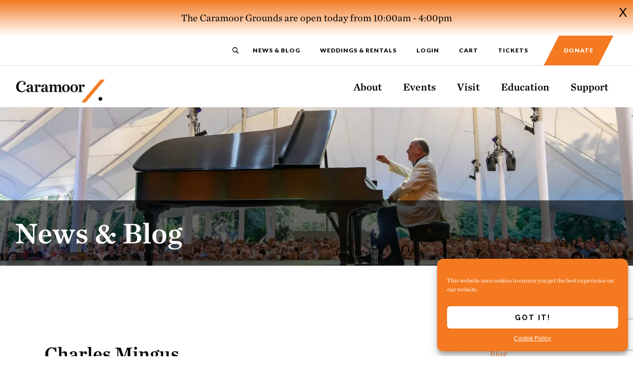

--- FILE ---
content_type: text/html; charset=UTF-8
request_url: https://caramoor.org/blog/tag/charles-mingus/
body_size: 132566
content:
<!DOCTYPE html> <html lang="en-US"> <head><script>if(navigator.userAgent.match(/MSIE|Internet Explorer/i)||navigator.userAgent.match(/Trident\/7\..*?rv:11/i)){let e=document.location.href;if(!e.match(/[?&]nonitro/)){if(e.indexOf("?")==-1){if(e.indexOf("#")==-1){document.location.href=e+"?nonitro=1"}else{document.location.href=e.replace("#","?nonitro=1#")}}else{if(e.indexOf("#")==-1){document.location.href=e+"&nonitro=1"}else{document.location.href=e.replace("#","&nonitro=1#")}}}}</script><link rel="preconnect" href="https://www.google.com" /><link rel="preconnect" href="https://connect.facebook.net" /><link rel="preconnect" href="https://www.googletagmanager.com" /><link rel="preconnect" href="https://cdn-ilaophb.nitrocdn.com" /><meta charset="UTF-8" /><meta name="viewport" content="width=device-width, initial-scale=1" /><meta name='robots' content='index, follow, max-image-preview:large, max-snippet:-1, max-video-preview:-1' /><title>Charles Mingus Archives | Caramoor</title><meta name="description" content="Charles Mingus Archives | Caramoor" /><meta property="og:locale" content="en_US" /><meta property="og:type" content="article" /><meta property="og:title" content="Charles Mingus Archives | Caramoor" /><meta property="og:description" content="Charles Mingus Archives | Caramoor" /><meta property="og:url" content="https://caramoor.org/blog/tag/charles-mingus/" /><meta property="og:site_name" content="Caramoor" /><meta name="twitter:card" content="summary_large_image" /><meta name="generator" content="WordPress 6.8.3" /><meta name="et-api-version" content="v1" /><meta name="et-api-origin" content="https://caramoor.org" /><meta name="tec-api-version" content="v1" /><meta name="tec-api-origin" content="https://caramoor.org" /><meta name="msapplication-TileImage" content="https://caramoor.org/wp-content/uploads/2021/03/cropped-favicon-caramoor-270x270.png" /><meta name="generator" content="NitroPack" /><script>var NPSH,NitroScrollHelper;NPSH=NitroScrollHelper=function(){let e=null;const o=window.sessionStorage.getItem("nitroScrollPos");function t(){let e=JSON.parse(window.sessionStorage.getItem("nitroScrollPos"))||{};if(typeof e!=="object"){e={}}e[document.URL]=window.scrollY;window.sessionStorage.setItem("nitroScrollPos",JSON.stringify(e))}window.addEventListener("scroll",function(){if(e!==null){clearTimeout(e)}e=setTimeout(t,200)},{passive:true});let r={};r.getScrollPos=()=>{if(!o){return 0}const e=JSON.parse(o);return e[document.URL]||0};r.isScrolled=()=>{return r.getScrollPos()>document.documentElement.clientHeight*.5};return r}();</script><script>(function(){var a=false;var e=document.documentElement.classList;var i=navigator.userAgent.toLowerCase();var n=["android","iphone","ipad"];var r=n.length;var o;var d=null;for(var t=0;t<r;t++){o=n[t];if(i.indexOf(o)>-1)d=o;if(e.contains(o)){a=true;e.remove(o)}}if(a&&d){e.add(d);if(d=="iphone"||d=="ipad"){e.add("ios")}}})();</script><script type="text/worker" id="nitro-web-worker">var preloadRequests=0;var remainingCount={};var baseURI="";self.onmessage=function(e){switch(e.data.cmd){case"RESOURCE_PRELOAD":var o=e.data.requestId;remainingCount[o]=0;e.data.resources.forEach(function(e){preload(e,function(o){return function(){console.log(o+" DONE: "+e);if(--remainingCount[o]==0){self.postMessage({cmd:"RESOURCE_PRELOAD",requestId:o})}}}(o));remainingCount[o]++});break;case"SET_BASEURI":baseURI=e.data.uri;break}};async function preload(e,o){if(typeof URL!=="undefined"&&baseURI){try{var a=new URL(e,baseURI);e=a.href}catch(e){console.log("Worker error: "+e.message)}}console.log("Preloading "+e);try{var n=new Request(e,{mode:"no-cors",redirect:"follow"});await fetch(n);o()}catch(a){console.log(a);var r=new XMLHttpRequest;r.responseType="blob";r.onload=o;r.onerror=o;r.open("GET",e,true);r.send()}}</script><script id="nprl">(()=>{if(window.NPRL!=undefined)return;(function(e){var t=e.prototype;t.after||(t.after=function(){var e,t=arguments,n=t.length,r=0,i=this,o=i.parentNode,a=Node,c=String,u=document;if(o!==null){while(r<n){(e=t[r])instanceof a?(i=i.nextSibling)!==null?o.insertBefore(e,i):o.appendChild(e):o.appendChild(u.createTextNode(c(e)));++r}}})})(Element);var e,t;e=t=function(){var t=false;var r=window.URL||window.webkitURL;var i=true;var o=false;var a=2;var c=null;var u=null;var d=true;var s=window.nitroGtmExcludes!=undefined;var l=s?JSON.parse(atob(window.nitroGtmExcludes)).map(e=>new RegExp(e)):[];var f;var m;var v=null;var p=null;var g=null;var h={touch:["touchmove","touchend"],default:["mousemove","click","keydown","wheel"]};var E=true;var y=[];var w=false;var b=[];var S=0;var N=0;var L=false;var T=0;var R=null;var O=false;var A=false;var C=false;var P=[];var I=[];var M=[];var k=[];var x=false;var _={};var j=new Map;var B="noModule"in HTMLScriptElement.prototype;var q=requestAnimationFrame||mozRequestAnimationFrame||webkitRequestAnimationFrame||msRequestAnimationFrame;const D="gtm.js?id=";function H(e,t){if(!_[e]){_[e]=[]}_[e].push(t)}function U(e,t){if(_[e]){var n=0,r=_[e];for(var n=0;n<r.length;n++){r[n].call(this,t)}}}function Y(){(function(e,t){var r=null;var i=function(e){r(e)};var o=null;var a={};var c=null;var u=null;var d=0;e.addEventListener(t,function(r){if(["load","DOMContentLoaded"].indexOf(t)!=-1){if(u){Q(function(){e.triggerNitroEvent(t)})}c=true}else if(t=="readystatechange"){d++;n.ogReadyState=d==1?"interactive":"complete";if(u&&u>=d){n.documentReadyState=n.ogReadyState;Q(function(){e.triggerNitroEvent(t)})}}});e.addEventListener(t+"Nitro",function(e){if(["load","DOMContentLoaded"].indexOf(t)!=-1){if(!c){e.preventDefault();e.stopImmediatePropagation()}else{}u=true}else if(t=="readystatechange"){u=n.documentReadyState=="interactive"?1:2;if(d<u){e.preventDefault();e.stopImmediatePropagation()}}});switch(t){case"load":o="onload";break;case"readystatechange":o="onreadystatechange";break;case"pageshow":o="onpageshow";break;default:o=null;break}if(o){Object.defineProperty(e,o,{get:function(){return r},set:function(n){if(typeof n!=="function"){r=null;e.removeEventListener(t+"Nitro",i)}else{if(!r){e.addEventListener(t+"Nitro",i)}r=n}}})}Object.defineProperty(e,"addEventListener"+t,{value:function(r){if(r!=t||!n.startedScriptLoading||document.currentScript&&document.currentScript.hasAttribute("nitro-exclude")){}else{arguments[0]+="Nitro"}e.ogAddEventListener.apply(e,arguments);a[arguments[1]]=arguments[0]}});Object.defineProperty(e,"removeEventListener"+t,{value:function(t){var n=a[arguments[1]];arguments[0]=n;e.ogRemoveEventListener.apply(e,arguments)}});Object.defineProperty(e,"triggerNitroEvent"+t,{value:function(t,n){n=n||e;var r=new Event(t+"Nitro",{bubbles:true});r.isNitroPack=true;Object.defineProperty(r,"type",{get:function(){return t},set:function(){}});Object.defineProperty(r,"target",{get:function(){return n},set:function(){}});e.dispatchEvent(r)}});if(typeof e.triggerNitroEvent==="undefined"){(function(){var t=e.addEventListener;var n=e.removeEventListener;Object.defineProperty(e,"ogAddEventListener",{value:t});Object.defineProperty(e,"ogRemoveEventListener",{value:n});Object.defineProperty(e,"addEventListener",{value:function(n){var r="addEventListener"+n;if(typeof e[r]!=="undefined"){e[r].apply(e,arguments)}else{t.apply(e,arguments)}},writable:true});Object.defineProperty(e,"removeEventListener",{value:function(t){var r="removeEventListener"+t;if(typeof e[r]!=="undefined"){e[r].apply(e,arguments)}else{n.apply(e,arguments)}}});Object.defineProperty(e,"triggerNitroEvent",{value:function(t,n){var r="triggerNitroEvent"+t;if(typeof e[r]!=="undefined"){e[r].apply(e,arguments)}}})})()}}).apply(null,arguments)}Y(window,"load");Y(window,"pageshow");Y(window,"DOMContentLoaded");Y(document,"DOMContentLoaded");Y(document,"readystatechange");try{var F=new Worker(r.createObjectURL(new Blob([document.getElementById("nitro-web-worker").textContent],{type:"text/javascript"})))}catch(e){var F=new Worker("data:text/javascript;base64,"+btoa(document.getElementById("nitro-web-worker").textContent))}F.onmessage=function(e){if(e.data.cmd=="RESOURCE_PRELOAD"){U(e.data.requestId,e)}};if(typeof document.baseURI!=="undefined"){F.postMessage({cmd:"SET_BASEURI",uri:document.baseURI})}var G=function(e){if(--S==0){Q(K)}};var W=function(e){e.target.removeEventListener("load",W);e.target.removeEventListener("error",W);e.target.removeEventListener("nitroTimeout",W);if(e.type!="nitroTimeout"){clearTimeout(e.target.nitroTimeout)}if(--N==0&&S==0){Q(J)}};var X=function(e){var t=e.textContent;try{var n=r.createObjectURL(new Blob([t.replace(/^(?:<!--)?(.*?)(?:-->)?$/gm,"$1")],{type:"text/javascript"}))}catch(e){var n="data:text/javascript;base64,"+btoa(t.replace(/^(?:<!--)?(.*?)(?:-->)?$/gm,"$1"))}return n};var K=function(){n.documentReadyState="interactive";document.triggerNitroEvent("readystatechange");document.triggerNitroEvent("DOMContentLoaded");if(window.pageYOffset||window.pageXOffset){window.dispatchEvent(new Event("scroll"))}A=true;Q(function(){if(N==0){Q(J)}Q($)})};var J=function(){if(!A||O)return;O=true;R.disconnect();en();n.documentReadyState="complete";document.triggerNitroEvent("readystatechange");window.triggerNitroEvent("load",document);window.triggerNitroEvent("pageshow",document);if(window.pageYOffset||window.pageXOffset||location.hash){let e=typeof history.scrollRestoration!=="undefined"&&history.scrollRestoration=="auto";if(e&&typeof NPSH!=="undefined"&&NPSH.getScrollPos()>0&&window.pageYOffset>document.documentElement.clientHeight*.5){window.scrollTo(0,NPSH.getScrollPos())}else if(location.hash){try{let e=document.querySelector(location.hash);if(e){e.scrollIntoView()}}catch(e){}}}var e=null;if(a==1){e=eo}else{e=eu}Q(e)};var Q=function(e){setTimeout(e,0)};var V=function(e){if(e.type=="touchend"||e.type=="click"){g=e}};var $=function(){if(d&&g){setTimeout(function(e){return function(){var t=function(e,t,n){var r=new Event(e,{bubbles:true,cancelable:true});if(e=="click"){r.clientX=t;r.clientY=n}else{r.touches=[{clientX:t,clientY:n}]}return r};var n;if(e.type=="touchend"){var r=e.changedTouches[0];n=document.elementFromPoint(r.clientX,r.clientY);n.dispatchEvent(t("touchstart"),r.clientX,r.clientY);n.dispatchEvent(t("touchend"),r.clientX,r.clientY);n.dispatchEvent(t("click"),r.clientX,r.clientY)}else if(e.type=="click"){n=document.elementFromPoint(e.clientX,e.clientY);n.dispatchEvent(t("click"),e.clientX,e.clientY)}}}(g),150);g=null}};var z=function(e){if(e.tagName=="SCRIPT"&&!e.hasAttribute("data-nitro-for-id")&&!e.hasAttribute("nitro-document-write")||e.tagName=="IMG"&&(e.hasAttribute("src")||e.hasAttribute("srcset"))||e.tagName=="IFRAME"&&e.hasAttribute("src")||e.tagName=="LINK"&&e.hasAttribute("href")&&e.hasAttribute("rel")&&e.getAttribute("rel")=="stylesheet"){if(e.tagName==="IFRAME"&&e.src.indexOf("about:blank")>-1){return}var t="";switch(e.tagName){case"LINK":t=e.href;break;case"IMG":if(k.indexOf(e)>-1)return;t=e.srcset||e.src;break;default:t=e.src;break}var n=e.getAttribute("type");if(!t&&e.tagName!=="SCRIPT")return;if((e.tagName=="IMG"||e.tagName=="LINK")&&(t.indexOf("data:")===0||t.indexOf("blob:")===0))return;if(e.tagName=="SCRIPT"&&n&&n!=="text/javascript"&&n!=="application/javascript"){if(n!=="module"||!B)return}if(e.tagName==="SCRIPT"){if(k.indexOf(e)>-1)return;if(e.noModule&&B){return}let t=null;if(document.currentScript){if(document.currentScript.src&&document.currentScript.src.indexOf(D)>-1){t=document.currentScript}if(document.currentScript.hasAttribute("data-nitro-gtm-id")){e.setAttribute("data-nitro-gtm-id",document.currentScript.getAttribute("data-nitro-gtm-id"))}}else if(window.nitroCurrentScript){if(window.nitroCurrentScript.src&&window.nitroCurrentScript.src.indexOf(D)>-1){t=window.nitroCurrentScript}}if(t&&s){let n=false;for(const t of l){n=e.src?t.test(e.src):t.test(e.textContent);if(n){break}}if(!n){e.type="text/googletagmanagerscript";let n=t.hasAttribute("data-nitro-gtm-id")?t.getAttribute("data-nitro-gtm-id"):t.id;if(!j.has(n)){j.set(n,[])}let r=j.get(n);r.push(e);return}}if(!e.src){if(e.textContent.length>0){e.textContent+="\n;if(document.currentScript.nitroTimeout) {clearTimeout(document.currentScript.nitroTimeout);}; setTimeout(function() { this.dispatchEvent(new Event('load')); }.bind(document.currentScript), 0);"}else{return}}else{}k.push(e)}if(!e.hasOwnProperty("nitroTimeout")){N++;e.addEventListener("load",W,true);e.addEventListener("error",W,true);e.addEventListener("nitroTimeout",W,true);e.nitroTimeout=setTimeout(function(){console.log("Resource timed out",e);e.dispatchEvent(new Event("nitroTimeout"))},5e3)}}};var Z=function(e){if(e.hasOwnProperty("nitroTimeout")&&e.nitroTimeout){clearTimeout(e.nitroTimeout);e.nitroTimeout=null;e.dispatchEvent(new Event("nitroTimeout"))}};document.documentElement.addEventListener("load",function(e){if(e.target.tagName=="SCRIPT"||e.target.tagName=="IMG"){k.push(e.target)}},true);document.documentElement.addEventListener("error",function(e){if(e.target.tagName=="SCRIPT"||e.target.tagName=="IMG"){k.push(e.target)}},true);var ee=["appendChild","replaceChild","insertBefore","prepend","append","before","after","replaceWith","insertAdjacentElement"];var et=function(){if(s){window._nitro_setTimeout=window.setTimeout;window.setTimeout=function(e,t,...n){let r=document.currentScript||window.nitroCurrentScript;if(!r||r.src&&r.src.indexOf(D)==-1){return window._nitro_setTimeout.call(window,e,t,...n)}return window._nitro_setTimeout.call(window,function(e,t){return function(...n){window.nitroCurrentScript=e;t(...n)}}(r,e),t,...n)}}ee.forEach(function(e){HTMLElement.prototype["og"+e]=HTMLElement.prototype[e];HTMLElement.prototype[e]=function(...t){if(this.parentNode||this===document.documentElement){switch(e){case"replaceChild":case"insertBefore":t.pop();break;case"insertAdjacentElement":t.shift();break}t.forEach(function(e){if(!e)return;if(e.tagName=="SCRIPT"){z(e)}else{if(e.children&&e.children.length>0){e.querySelectorAll("script").forEach(z)}}})}return this["og"+e].apply(this,arguments)}})};var en=function(){if(s&&typeof window._nitro_setTimeout==="function"){window.setTimeout=window._nitro_setTimeout}ee.forEach(function(e){HTMLElement.prototype[e]=HTMLElement.prototype["og"+e]})};var er=async function(){if(o){ef(f);ef(V);if(v){clearTimeout(v);v=null}}if(T===1){L=true;return}else if(T===0){T=-1}n.startedScriptLoading=true;Object.defineProperty(document,"readyState",{get:function(){return n.documentReadyState},set:function(){}});var e=document.documentElement;var t={attributes:true,attributeFilter:["src"],childList:true,subtree:true};R=new MutationObserver(function(e,t){e.forEach(function(e){if(e.type=="childList"&&e.addedNodes.length>0){e.addedNodes.forEach(function(e){if(!document.documentElement.contains(e)){return}if(e.tagName=="IMG"||e.tagName=="IFRAME"||e.tagName=="LINK"){z(e)}})}if(e.type=="childList"&&e.removedNodes.length>0){e.removedNodes.forEach(function(e){if(e.tagName=="IFRAME"||e.tagName=="LINK"){Z(e)}})}if(e.type=="attributes"){var t=e.target;if(!document.documentElement.contains(t)){return}if(t.tagName=="IFRAME"||t.tagName=="LINK"||t.tagName=="IMG"||t.tagName=="SCRIPT"){z(t)}}})});R.observe(e,t);if(!s){et()}await Promise.all(P);var r=b.shift();var i=null;var a=false;while(r){var c;var u=JSON.parse(atob(r.meta));var d=u.delay;if(r.type=="inline"){var l=document.getElementById(r.id);if(l){l.remove()}else{r=b.shift();continue}c=X(l);if(c===false){r=b.shift();continue}}else{c=r.src}if(!a&&r.type!="inline"&&(typeof u.attributes.async!="undefined"||typeof u.attributes.defer!="undefined")){if(i===null){i=r}else if(i===r){a=true}if(!a){b.push(r);r=b.shift();continue}}var m=document.createElement("script");m.src=c;m.setAttribute("data-nitro-for-id",r.id);for(var p in u.attributes){try{if(u.attributes[p]===false){m.setAttribute(p,"")}else{m.setAttribute(p,u.attributes[p])}}catch(e){console.log("Error while setting script attribute",m,e)}}m.async=false;if(u.canonicalLink!=""&&Object.getOwnPropertyDescriptor(m,"src")?.configurable!==false){(e=>{Object.defineProperty(m,"src",{get:function(){return e.canonicalLink},set:function(){}})})(u)}if(d){setTimeout((function(e,t){var n=document.querySelector("[data-nitro-marker-id='"+t+"']");if(n){n.after(e)}else{document.head.appendChild(e)}}).bind(null,m,r.id),d)}else{m.addEventListener("load",G);m.addEventListener("error",G);if(!m.noModule||!B){S++}var g=document.querySelector("[data-nitro-marker-id='"+r.id+"']");if(g){Q(function(e,t){return function(){e.after(t)}}(g,m))}else{Q(function(e){return function(){document.head.appendChild(e)}}(m))}}r=b.shift()}};var ei=function(){var e=document.getElementById("nitro-deferred-styles");var t=document.createElement("div");t.innerHTML=e.textContent;return t};var eo=async function(e){isPreload=e&&e.type=="NitroPreload";if(!isPreload){T=-1;E=false;if(o){ef(f);ef(V);if(v){clearTimeout(v);v=null}}}if(w===false){var t=ei();let e=t.querySelectorAll('style,link[rel="stylesheet"]');w=e.length;if(w){let e=document.getElementById("nitro-deferred-styles-marker");e.replaceWith.apply(e,t.childNodes)}else if(isPreload){Q(ed)}else{es()}}else if(w===0&&!isPreload){es()}};var ea=function(){var e=ei();var t=e.childNodes;var n;var r=[];for(var i=0;i<t.length;i++){n=t[i];if(n.href){r.push(n.href)}}var o="css-preload";H(o,function(e){eo(new Event("NitroPreload"))});if(r.length){F.postMessage({cmd:"RESOURCE_PRELOAD",resources:r,requestId:o})}else{Q(function(){U(o)})}};var ec=function(){if(T===-1)return;T=1;var e=[];var t,n;for(var r=0;r<b.length;r++){t=b[r];if(t.type!="inline"){if(t.src){n=JSON.parse(atob(t.meta));if(n.delay)continue;if(n.attributes.type&&n.attributes.type=="module"&&!B)continue;e.push(t.src)}}}if(e.length){var i="js-preload";H(i,function(e){T=2;if(L){Q(er)}});F.postMessage({cmd:"RESOURCE_PRELOAD",resources:e,requestId:i})}};var eu=function(){while(I.length){style=I.shift();if(style.hasAttribute("nitropack-onload")){style.setAttribute("onload",style.getAttribute("nitropack-onload"));Q(function(e){return function(){e.dispatchEvent(new Event("load"))}}(style))}}while(M.length){style=M.shift();if(style.hasAttribute("nitropack-onerror")){style.setAttribute("onerror",style.getAttribute("nitropack-onerror"));Q(function(e){return function(){e.dispatchEvent(new Event("error"))}}(style))}}};var ed=function(){if(!x){if(i){Q(function(){var e=document.getElementById("nitro-critical-css");if(e){e.remove()}})}x=true;onStylesLoadEvent=new Event("NitroStylesLoaded");onStylesLoadEvent.isNitroPack=true;window.dispatchEvent(onStylesLoadEvent)}};var es=function(){if(a==2){Q(er)}else{eu()}};var el=function(e){m.forEach(function(t){document.addEventListener(t,e,true)})};var ef=function(e){m.forEach(function(t){document.removeEventListener(t,e,true)})};if(s){et()}return{setAutoRemoveCriticalCss:function(e){i=e},registerScript:function(e,t,n){b.push({type:"remote",src:e,id:t,meta:n})},registerInlineScript:function(e,t){b.push({type:"inline",id:e,meta:t})},registerStyle:function(e,t,n){y.push({href:e,rel:t,media:n})},onLoadStyle:function(e){I.push(e);if(w!==false&&--w==0){Q(ed);if(E){E=false}else{es()}}},onErrorStyle:function(e){M.push(e);if(w!==false&&--w==0){Q(ed);if(E){E=false}else{es()}}},loadJs:function(e,t){if(!e.src){var n=X(e);if(n!==false){e.src=n;e.textContent=""}}if(t){Q(function(e,t){return function(){e.after(t)}}(t,e))}else{Q(function(e){return function(){document.head.appendChild(e)}}(e))}},loadQueuedResources:async function(){window.dispatchEvent(new Event("NitroBootStart"));if(p){clearTimeout(p);p=null}window.removeEventListener("load",e.loadQueuedResources);f=a==1?er:eo;if(!o||g){Q(f)}else{if(navigator.userAgent.indexOf(" Edge/")==-1){ea();H("css-preload",ec)}el(f);if(u){if(c){v=setTimeout(f,c)}}else{}}},fontPreload:function(e){var t="critical-fonts";H(t,function(e){document.getElementById("nitro-critical-fonts").type="text/css"});F.postMessage({cmd:"RESOURCE_PRELOAD",resources:e,requestId:t})},boot:function(){if(t)return;t=true;C=typeof NPSH!=="undefined"&&NPSH.isScrolled();let n=document.prerendering;if(location.hash||C||n){o=false}m=h.default.concat(h.touch);p=setTimeout(e.loadQueuedResources,1500);el(V);if(C){e.loadQueuedResources()}else{window.addEventListener("load",e.loadQueuedResources)}},addPrerequisite:function(e){P.push(e)},getTagManagerNodes:function(e){if(!e)return j;return j.get(e)??[]}}}();var n,r;n=r=function(){var t=document.write;return{documentWrite:function(n,r){if(n&&n.hasAttribute("nitro-exclude")){return t.call(document,r)}var i=null;if(n.documentWriteContainer){i=n.documentWriteContainer}else{i=document.createElement("span");n.documentWriteContainer=i}var o=null;if(n){if(n.hasAttribute("data-nitro-for-id")){o=document.querySelector('template[data-nitro-marker-id="'+n.getAttribute("data-nitro-for-id")+'"]')}else{o=n}}i.innerHTML+=r;i.querySelectorAll("script").forEach(function(e){e.setAttribute("nitro-document-write","")});if(!i.parentNode){if(o){o.parentNode.insertBefore(i,o)}else{document.body.appendChild(i)}}var a=document.createElement("span");a.innerHTML=r;var c=a.querySelectorAll("script");if(c.length){c.forEach(function(t){var n=t.getAttributeNames();var r=document.createElement("script");n.forEach(function(e){r.setAttribute(e,t.getAttribute(e))});r.async=false;if(!t.src&&t.textContent){r.textContent=t.textContent}e.loadJs(r,o)})}},TrustLogo:function(e,t){var n=document.getElementById(e);var r=document.createElement("img");r.src=t;n.parentNode.insertBefore(r,n)},documentReadyState:"loading",ogReadyState:document.readyState,startedScriptLoading:false,loadScriptDelayed:function(e,t){setTimeout(function(){var t=document.createElement("script");t.src=e;document.head.appendChild(t)},t)}}}();document.write=function(e){n.documentWrite(document.currentScript,e)};document.writeln=function(e){n.documentWrite(document.currentScript,e+"\n")};window.NPRL=e;window.NitroResourceLoader=t;window.NPh=n;window.NitroPackHelper=r})();</script><template id="nitro-deferred-styles-marker"></template><style id="nitro-fonts">@font-face{font-family:"Cormorant Garamond";font-style:italic;font-weight:400;src:url("https://fonts.gstatic.com/s/cormorantgaramond/v21/co3smX5slCNuHLi8bLeY9MK7whWMhyjYrGFEsdtdc62E6zd58jD-hdM8A_6pUKz9ugk.woff2") format("woff2");unicode-range:U+0460-052F,U+1C80-1C8A,U+20B4,U+2DE0-2DFF,U+A640-A69F,U+FE2E-FE2F;font-display:swap}@font-face{font-family:"Cormorant Garamond";font-style:italic;font-weight:400;src:url("https://fonts.gstatic.com/s/cormorantgaramond/v21/co3smX5slCNuHLi8bLeY9MK7whWMhyjYrGFEsdtdc62E6zd58jD-jNM8A_6pUKz9ugk.woff2") format("woff2");unicode-range:U+0301,U+0400-045F,U+0490-0491,U+04B0-04B1,U+2116;font-display:swap}@font-face{font-family:"Cormorant Garamond";font-style:italic;font-weight:400;src:url("https://fonts.gstatic.com/s/cormorantgaramond/v21/co3smX5slCNuHLi8bLeY9MK7whWMhyjYrGFEsdtdc62E6zd58jD-h9M8A_6pUKz9ugk.woff2") format("woff2");unicode-range:U+0102-0103,U+0110-0111,U+0128-0129,U+0168-0169,U+01A0-01A1,U+01AF-01B0,U+0300-0301,U+0303-0304,U+0308-0309,U+0323,U+0329,U+1EA0-1EF9,U+20AB;font-display:swap}@font-face{font-family:"Cormorant Garamond";font-style:italic;font-weight:400;src:url("https://fonts.gstatic.com/s/cormorantgaramond/v21/co3smX5slCNuHLi8bLeY9MK7whWMhyjYrGFEsdtdc62E6zd58jD-htM8A_6pUKz9ugk.woff2") format("woff2");unicode-range:U+0100-02BA,U+02BD-02C5,U+02C7-02CC,U+02CE-02D7,U+02DD-02FF,U+0304,U+0308,U+0329,U+1D00-1DBF,U+1E00-1E9F,U+1EF2-1EFF,U+2020,U+20A0-20AB,U+20AD-20C0,U+2113,U+2C60-2C7F,U+A720-A7FF;font-display:swap}@font-face{font-family:"Cormorant Garamond";font-style:italic;font-weight:400;src:url("https://fonts.gstatic.com/s/cormorantgaramond/v21/co3smX5slCNuHLi8bLeY9MK7whWMhyjYrGFEsdtdc62E6zd58jD-iNM8A_6pUKz9.woff2") format("woff2");unicode-range:U+0000-00FF,U+0131,U+0152-0153,U+02BB-02BC,U+02C6,U+02DA,U+02DC,U+0304,U+0308,U+0329,U+2000-206F,U+20AC,U+2122,U+2191,U+2193,U+2212,U+2215,U+FEFF,U+FFFD;font-display:swap}@font-face{font-family:"Cormorant Garamond";font-style:normal;font-weight:400;src:url("https://fonts.gstatic.com/s/cormorantgaramond/v21/co3bmX5slCNuHLi8bLeY9MK7whWMhyjYpHtKky2F7i6C.woff2") format("woff2");unicode-range:U+0460-052F,U+1C80-1C8A,U+20B4,U+2DE0-2DFF,U+A640-A69F,U+FE2E-FE2F;font-display:swap}@font-face{font-family:"Cormorant Garamond";font-style:normal;font-weight:400;src:url("https://fonts.gstatic.com/s/cormorantgaramond/v21/co3bmX5slCNuHLi8bLeY9MK7whWMhyjYrXtKky2F7i6C.woff2") format("woff2");unicode-range:U+0301,U+0400-045F,U+0490-0491,U+04B0-04B1,U+2116;font-display:swap}@font-face{font-family:"Cormorant Garamond";font-style:normal;font-weight:400;src:url("https://fonts.gstatic.com/s/cormorantgaramond/v21/co3bmX5slCNuHLi8bLeY9MK7whWMhyjYpntKky2F7i6C.woff2") format("woff2");unicode-range:U+0102-0103,U+0110-0111,U+0128-0129,U+0168-0169,U+01A0-01A1,U+01AF-01B0,U+0300-0301,U+0303-0304,U+0308-0309,U+0323,U+0329,U+1EA0-1EF9,U+20AB;font-display:swap}@font-face{font-family:"Cormorant Garamond";font-style:normal;font-weight:400;src:url("https://fonts.gstatic.com/s/cormorantgaramond/v21/co3bmX5slCNuHLi8bLeY9MK7whWMhyjYp3tKky2F7i6C.woff2") format("woff2");unicode-range:U+0100-02BA,U+02BD-02C5,U+02C7-02CC,U+02CE-02D7,U+02DD-02FF,U+0304,U+0308,U+0329,U+1D00-1DBF,U+1E00-1E9F,U+1EF2-1EFF,U+2020,U+20A0-20AB,U+20AD-20C0,U+2113,U+2C60-2C7F,U+A720-A7FF;font-display:swap}@font-face{font-family:"Cormorant Garamond";font-style:normal;font-weight:400;src:url("https://fonts.gstatic.com/s/cormorantgaramond/v21/co3bmX5slCNuHLi8bLeY9MK7whWMhyjYqXtKky2F7g.woff2") format("woff2");unicode-range:U+0000-00FF,U+0131,U+0152-0153,U+02BB-02BC,U+02C6,U+02DA,U+02DC,U+0304,U+0308,U+0329,U+2000-206F,U+20AC,U+2122,U+2191,U+2193,U+2212,U+2215,U+FEFF,U+FFFD;font-display:swap}@font-face{font-family:"Cormorant Garamond";font-style:normal;font-weight:700;src:url("https://fonts.gstatic.com/s/cormorantgaramond/v21/co3bmX5slCNuHLi8bLeY9MK7whWMhyjYpHtKky2F7i6C.woff2") format("woff2");unicode-range:U+0460-052F,U+1C80-1C8A,U+20B4,U+2DE0-2DFF,U+A640-A69F,U+FE2E-FE2F;font-display:swap}@font-face{font-family:"Cormorant Garamond";font-style:normal;font-weight:700;src:url("https://fonts.gstatic.com/s/cormorantgaramond/v21/co3bmX5slCNuHLi8bLeY9MK7whWMhyjYrXtKky2F7i6C.woff2") format("woff2");unicode-range:U+0301,U+0400-045F,U+0490-0491,U+04B0-04B1,U+2116;font-display:swap}@font-face{font-family:"Cormorant Garamond";font-style:normal;font-weight:700;src:url("https://fonts.gstatic.com/s/cormorantgaramond/v21/co3bmX5slCNuHLi8bLeY9MK7whWMhyjYpntKky2F7i6C.woff2") format("woff2");unicode-range:U+0102-0103,U+0110-0111,U+0128-0129,U+0168-0169,U+01A0-01A1,U+01AF-01B0,U+0300-0301,U+0303-0304,U+0308-0309,U+0323,U+0329,U+1EA0-1EF9,U+20AB;font-display:swap}@font-face{font-family:"Cormorant Garamond";font-style:normal;font-weight:700;src:url("https://fonts.gstatic.com/s/cormorantgaramond/v21/co3bmX5slCNuHLi8bLeY9MK7whWMhyjYp3tKky2F7i6C.woff2") format("woff2");unicode-range:U+0100-02BA,U+02BD-02C5,U+02C7-02CC,U+02CE-02D7,U+02DD-02FF,U+0304,U+0308,U+0329,U+1D00-1DBF,U+1E00-1E9F,U+1EF2-1EFF,U+2020,U+20A0-20AB,U+20AD-20C0,U+2113,U+2C60-2C7F,U+A720-A7FF;font-display:swap}@font-face{font-family:"Cormorant Garamond";font-style:normal;font-weight:700;src:url("https://fonts.gstatic.com/s/cormorantgaramond/v21/co3bmX5slCNuHLi8bLeY9MK7whWMhyjYqXtKky2F7g.woff2") format("woff2");unicode-range:U+0000-00FF,U+0131,U+0152-0153,U+02BB-02BC,U+02C6,U+02DA,U+02DC,U+0304,U+0308,U+0329,U+2000-206F,U+20AC,U+2122,U+2191,U+2193,U+2212,U+2215,U+FEFF,U+FFFD;font-display:swap}@font-face{font-family:"Raleway";font-style:normal;font-weight:700;src:url("https://fonts.gstatic.com/s/raleway/v37/1Ptxg8zYS_SKggPN4iEgvnHyvveLxVs9pbCFPrEVIT9d0c-dYA.woff2") format("woff2");unicode-range:U+0460-052F,U+1C80-1C8A,U+20B4,U+2DE0-2DFF,U+A640-A69F,U+FE2E-FE2F;font-display:swap}@font-face{font-family:"Raleway";font-style:normal;font-weight:700;src:url("https://fonts.gstatic.com/s/raleway/v37/1Ptxg8zYS_SKggPN4iEgvnHyvveLxVs9pbCMPrEVIT9d0c-dYA.woff2") format("woff2");unicode-range:U+0301,U+0400-045F,U+0490-0491,U+04B0-04B1,U+2116;font-display:swap}@font-face{font-family:"Raleway";font-style:normal;font-weight:700;src:url("https://fonts.gstatic.com/s/raleway/v37/1Ptxg8zYS_SKggPN4iEgvnHyvveLxVs9pbCHPrEVIT9d0c-dYA.woff2") format("woff2");unicode-range:U+0102-0103,U+0110-0111,U+0128-0129,U+0168-0169,U+01A0-01A1,U+01AF-01B0,U+0300-0301,U+0303-0304,U+0308-0309,U+0323,U+0329,U+1EA0-1EF9,U+20AB;font-display:swap}@font-face{font-family:"Raleway";font-style:normal;font-weight:700;src:url("https://fonts.gstatic.com/s/raleway/v37/1Ptxg8zYS_SKggPN4iEgvnHyvveLxVs9pbCGPrEVIT9d0c-dYA.woff2") format("woff2");unicode-range:U+0100-02BA,U+02BD-02C5,U+02C7-02CC,U+02CE-02D7,U+02DD-02FF,U+0304,U+0308,U+0329,U+1D00-1DBF,U+1E00-1E9F,U+1EF2-1EFF,U+2020,U+20A0-20AB,U+20AD-20C0,U+2113,U+2C60-2C7F,U+A720-A7FF;font-display:swap}@font-face{font-family:"Raleway";font-style:normal;font-weight:700;src:url("https://fonts.gstatic.com/s/raleway/v37/1Ptxg8zYS_SKggPN4iEgvnHyvveLxVs9pbCIPrEVIT9d0c8.woff2") format("woff2");unicode-range:U+0000-00FF,U+0131,U+0152-0153,U+02BB-02BC,U+02C6,U+02DA,U+02DC,U+0304,U+0308,U+0329,U+2000-206F,U+20AC,U+2122,U+2191,U+2193,U+2212,U+2215,U+FEFF,U+FFFD;font-display:swap}@font-face{font-family:"Ionicons";src:url("https://cdn-ilaophb.nitrocdn.com/FqiyjqfYwjRUUjlecVMwXnmYKMoZhbow/assets/static/source/rev-33d135f/code.ionicframework.com/ionicons/2.0.1/fonts/790f9520c4240c97a608aa01219bcd46.ionicons.eot");src:url("https://cdn-ilaophb.nitrocdn.com/FqiyjqfYwjRUUjlecVMwXnmYKMoZhbow/assets/static/source/rev-33d135f/code.ionicframework.com/ionicons/2.0.1/fonts/790f9520c4240c97a608aa01219bcd46.ionicons.ttf") format("truetype");font-weight:normal;font-style:normal;font-display:swap}@font-face{font-family:"Chronicle Text G1 A";src:url("[data-uri]");font-weight:400;font-style:normal;font-display:swap}@font-face{font-family:"Chronicle Text G1 B";src:url("[data-uri]");font-weight:400;font-style:normal;font-display:swap}@font-face{font-family:"Chronicle Text G1 A";src:url("[data-uri]");font-weight:400;font-style:italic;font-display:swap}@font-face{font-family:"Chronicle Text G1 B";src:url("[data-uri]");font-weight:400;font-style:italic;font-display:swap}@font-face{font-family:"Chronicle Text G1 A";src:url("[data-uri]");font-weight:600;font-style:normal;font-display:swap}@font-face{font-family:"Chronicle Text G1 B";src:url("[data-uri]");font-weight:600;font-style:normal;font-display:swap}@font-face{font-family:"Chronicle Text G1 A";src:url("[data-uri]");font-weight:600;font-style:italic;font-display:swap}@font-face{font-family:"Chronicle Text G1 B";src:url("[data-uri]");font-weight:600;font-style:italic;font-display:swap}@font-face{font-family:"Lato";font-style:italic;font-weight:400;font-display:swap;src:url("https://fonts.gstatic.com/s/lato/v25/S6u8w4BMUTPHjxsAUi-qNiXg7eU0.woff2") format("woff2");unicode-range:U+0100-02BA,U+02BD-02C5,U+02C7-02CC,U+02CE-02D7,U+02DD-02FF,U+0304,U+0308,U+0329,U+1D00-1DBF,U+1E00-1E9F,U+1EF2-1EFF,U+2020,U+20A0-20AB,U+20AD-20C0,U+2113,U+2C60-2C7F,U+A720-A7FF}@font-face{font-family:"Lato";font-style:italic;font-weight:400;font-display:swap;src:url("https://fonts.gstatic.com/s/lato/v25/S6u8w4BMUTPHjxsAXC-qNiXg7Q.woff2") format("woff2");unicode-range:U+0000-00FF,U+0131,U+0152-0153,U+02BB-02BC,U+02C6,U+02DA,U+02DC,U+0304,U+0308,U+0329,U+2000-206F,U+20AC,U+2122,U+2191,U+2193,U+2212,U+2215,U+FEFF,U+FFFD}@font-face{font-family:"Lato";font-style:italic;font-weight:700;font-display:swap;src:url("https://fonts.gstatic.com/s/lato/v25/S6u_w4BMUTPHjxsI5wq_FQftx9897sxZ.woff2") format("woff2");unicode-range:U+0100-02BA,U+02BD-02C5,U+02C7-02CC,U+02CE-02D7,U+02DD-02FF,U+0304,U+0308,U+0329,U+1D00-1DBF,U+1E00-1E9F,U+1EF2-1EFF,U+2020,U+20A0-20AB,U+20AD-20C0,U+2113,U+2C60-2C7F,U+A720-A7FF}@font-face{font-family:"Lato";font-style:italic;font-weight:700;font-display:swap;src:url("https://fonts.gstatic.com/s/lato/v25/S6u_w4BMUTPHjxsI5wq_Gwftx9897g.woff2") format("woff2");unicode-range:U+0000-00FF,U+0131,U+0152-0153,U+02BB-02BC,U+02C6,U+02DA,U+02DC,U+0304,U+0308,U+0329,U+2000-206F,U+20AC,U+2122,U+2191,U+2193,U+2212,U+2215,U+FEFF,U+FFFD}@font-face{font-family:"Lato";font-style:italic;font-weight:900;font-display:swap;src:url("https://fonts.gstatic.com/s/lato/v25/S6u_w4BMUTPHjxsI3wi_FQftx9897sxZ.woff2") format("woff2");unicode-range:U+0100-02BA,U+02BD-02C5,U+02C7-02CC,U+02CE-02D7,U+02DD-02FF,U+0304,U+0308,U+0329,U+1D00-1DBF,U+1E00-1E9F,U+1EF2-1EFF,U+2020,U+20A0-20AB,U+20AD-20C0,U+2113,U+2C60-2C7F,U+A720-A7FF}@font-face{font-family:"Lato";font-style:italic;font-weight:900;font-display:swap;src:url("https://fonts.gstatic.com/s/lato/v25/S6u_w4BMUTPHjxsI3wi_Gwftx9897g.woff2") format("woff2");unicode-range:U+0000-00FF,U+0131,U+0152-0153,U+02BB-02BC,U+02C6,U+02DA,U+02DC,U+0304,U+0308,U+0329,U+2000-206F,U+20AC,U+2122,U+2191,U+2193,U+2212,U+2215,U+FEFF,U+FFFD}@font-face{font-family:"Lato";font-style:normal;font-weight:400;font-display:swap;src:url("https://fonts.gstatic.com/s/lato/v25/S6uyw4BMUTPHjxAwXiWtFCfQ7A.woff2") format("woff2");unicode-range:U+0100-02BA,U+02BD-02C5,U+02C7-02CC,U+02CE-02D7,U+02DD-02FF,U+0304,U+0308,U+0329,U+1D00-1DBF,U+1E00-1E9F,U+1EF2-1EFF,U+2020,U+20A0-20AB,U+20AD-20C0,U+2113,U+2C60-2C7F,U+A720-A7FF}@font-face{font-family:"Lato";font-style:normal;font-weight:400;font-display:swap;src:url("https://fonts.gstatic.com/s/lato/v25/S6uyw4BMUTPHjx4wXiWtFCc.woff2") format("woff2");unicode-range:U+0000-00FF,U+0131,U+0152-0153,U+02BB-02BC,U+02C6,U+02DA,U+02DC,U+0304,U+0308,U+0329,U+2000-206F,U+20AC,U+2122,U+2191,U+2193,U+2212,U+2215,U+FEFF,U+FFFD}@font-face{font-family:"Lato";font-style:normal;font-weight:700;font-display:swap;src:url("https://fonts.gstatic.com/s/lato/v25/S6u9w4BMUTPHh6UVSwaPGQ3q5d0N7w.woff2") format("woff2");unicode-range:U+0100-02BA,U+02BD-02C5,U+02C7-02CC,U+02CE-02D7,U+02DD-02FF,U+0304,U+0308,U+0329,U+1D00-1DBF,U+1E00-1E9F,U+1EF2-1EFF,U+2020,U+20A0-20AB,U+20AD-20C0,U+2113,U+2C60-2C7F,U+A720-A7FF}@font-face{font-family:"Lato";font-style:normal;font-weight:700;font-display:swap;src:url("https://fonts.gstatic.com/s/lato/v25/S6u9w4BMUTPHh6UVSwiPGQ3q5d0.woff2") format("woff2");unicode-range:U+0000-00FF,U+0131,U+0152-0153,U+02BB-02BC,U+02C6,U+02DA,U+02DC,U+0304,U+0308,U+0329,U+2000-206F,U+20AC,U+2122,U+2191,U+2193,U+2212,U+2215,U+FEFF,U+FFFD}@font-face{font-family:"Lato";font-style:normal;font-weight:900;font-display:swap;src:url("https://fonts.gstatic.com/s/lato/v25/S6u9w4BMUTPHh50XSwaPGQ3q5d0N7w.woff2") format("woff2");unicode-range:U+0100-02BA,U+02BD-02C5,U+02C7-02CC,U+02CE-02D7,U+02DD-02FF,U+0304,U+0308,U+0329,U+1D00-1DBF,U+1E00-1E9F,U+1EF2-1EFF,U+2020,U+20A0-20AB,U+20AD-20C0,U+2113,U+2C60-2C7F,U+A720-A7FF}@font-face{font-family:"Lato";font-style:normal;font-weight:900;font-display:swap;src:url("https://fonts.gstatic.com/s/lato/v25/S6u9w4BMUTPHh50XSwiPGQ3q5d0.woff2") format("woff2");unicode-range:U+0000-00FF,U+0131,U+0152-0153,U+02BB-02BC,U+02C6,U+02DA,U+02DC,U+0304,U+0308,U+0329,U+2000-206F,U+20AC,U+2122,U+2191,U+2193,U+2212,U+2215,U+FEFF,U+FFFD}</style><style type="text/css" id="nitro-critical-css">.screen-reader-text{clip:rect(1px,1px,1px,1px);height:1px;overflow:hidden;position:absolute !important;width:1px;word-wrap:normal !important}.gb-block-pricing-table:nth-child(1){-ms-grid-row:1;-ms-grid-column:1;grid-area:col1}.gb-block-pricing-table:nth-child(2){-ms-grid-row:1;-ms-grid-column:2;grid-area:col2}.gb-block-pricing-table:nth-child(3){-ms-grid-row:1;-ms-grid-column:3;grid-area:col3}.gb-block-pricing-table:nth-child(4){-ms-grid-row:1;-ms-grid-column:4;grid-area:col4}.gb-block-layout-column:nth-child(1){-ms-grid-row:1;-ms-grid-column:1;grid-area:col1}.gb-block-layout-column:nth-child(1){-ms-grid-row:1;-ms-grid-column:1;grid-area:col1}.gb-block-layout-column:nth-child(2){-ms-grid-row:1;-ms-grid-column:2;grid-area:col2}.gb-block-layout-column:nth-child(3){-ms-grid-row:1;-ms-grid-column:3;grid-area:col3}.gb-block-layout-column:nth-child(4){-ms-grid-row:1;-ms-grid-column:4;grid-area:col4}.gb-block-layout-column:nth-child(5){-ms-grid-row:1;-ms-grid-column:5;grid-area:col5}.gb-block-layout-column:nth-child(6){-ms-grid-row:1;-ms-grid-column:6;grid-area:col6}@media only screen and (max-width:600px){.gpb-grid-mobile-reorder .gb-is-responsive-column .gb-block-layout-column:nth-of-type(1){grid-area:col2}.gpb-grid-mobile-reorder .gb-is-responsive-column .gb-block-layout-column:nth-of-type(2){grid-area:col1}}html{font-family:sans-serif;-ms-text-size-adjust:100%;-webkit-text-size-adjust:100%}article,aside,details,footer,header,main,nav,section,summary{display:block}template{display:none}a{background-color:transparent;-webkit-text-decoration-skip:objects}h1{font-size:2em;margin:.67em 0}img{border-style:none}svg:not(:root){overflow:hidden}button,input{font:inherit;margin:0}button,input{overflow:visible}button{text-transform:none}[type=submit],button{-webkit-appearance:button}[type=submit]::-moz-focus-inner,button::-moz-focus-inner{border-style:none;padding:0}[type=submit]:-moz-focusring,button:-moz-focusring{outline:1px dotted ButtonText}[type=checkbox]{box-sizing:border-box;padding:0}[type=search]{-webkit-appearance:textfield;outline-offset:-2px}[type=search]::-webkit-search-cancel-button,[type=search]::-webkit-search-decoration{-webkit-appearance:none}::-webkit-input-placeholder{color:inherit;opacity:.54}::-webkit-file-upload-button{-webkit-appearance:button;font:inherit}html,input[type=search]{box-sizing:border-box}*,:after,:before{box-sizing:inherit}html{font-size:62.5%}body>div{font-size:2.2rem}body{background-color:#fff;color:#000;font-size:22px;font-size:1.375rem;font-size:2.2rem;line-height:1.75;margin:0;overflow-x:hidden}html{-moz-osx-font-smoothing:grayscale;-webkit-font-smoothing:antialiased}a{color:#d43c67}a{text-decoration:none}p{margin:0 0 30px}p,ul{padding:0}ul{margin:0}li{list-style-type:none}h1,h2,h3{font-weight:700;line-height:1.2;margin:0 0 20px}h1{font-size:48px;font-size:3rem;font-size:4.8rem}h2{font-size:42px;font-size:2.625rem;font-size:4.2rem}h3{font-size:36px;font-size:2.25rem;font-size:3.6rem}img{max-width:100%}img{height:auto}input{font-size:20px;font-size:1.25rem;font-size:2rem;padding:20px}input[type=search],input[type=submit]{-webkit-appearance:none}input[type=checkbox]{width:auto}:-ms-input-placeholder,::-ms-input-placeholder{color:#000;opacity:1}::-webkit-input-placeholder{color:#000;opacity:1}::-moz-placeholder{color:#000;opacity:1}::placeholder{color:#000;opacity:1}button,input[type=submit]{background-color:#d43c67;border:0;border-radius:0;color:#fff;font-family:Raleway,sans-serif;font-size:10px;font-size:.625rem;font-size:1rem;-webkit-font-smoothing:antialiased;font-weight:700;letter-spacing:2px;letter-spacing:.125rem;line-height:1;padding:12px 20px;text-decoration:none;text-transform:uppercase;white-space:normal;width:auto}input[type=search]::-webkit-search-cancel-button,input[type=search]::-webkit-search-results-button{display:none}table{border-collapse:collapse;border-spacing:0;margin-bottom:40px;width:100%;word-break:break-all}tbody{border-bottom:1px solid #eee}td{line-height:2;text-align:left;vertical-align:top}td{padding:.5em}tr{border-top:1px solid #eee}.screen-reader-shortcut,.screen-reader-text{border:0;clip:rect(0,0,0,0);height:1px;overflow:hidden;position:absolute !important;width:1px;word-wrap:normal !important}.content{float:right;padding:80px 60px;width:65%}.content-sidebar .content{border-right:1px solid #eee;float:left}.sidebar-primary{float:right;width:35%}.archive-description{text-align:center}.archive-description{border-bottom:1px solid #eee;margin-bottom:60px}.search-form{overflow:hidden;position:relative}.search-form:before{color:#999;content:"";font-family:ionicons;font-size:20px;font-size:1.25rem;left:15px;position:absolute;top:6px}.search-form input[type=search]{font-size:16px;font-size:1rem;font-size:1.6rem;padding-bottom:10px;padding-left:40px;padding-top:12px}.search-form input[type=submit]{margin-top:10px}.archive-title{font-size:24px;font-size:1.5rem;font-size:2.4rem;margin-bottom:10px}.entry-title{font-size:48px;font-size:3rem;font-size:4.8rem}.entry-title a{color:#000;text-decoration:none}.aligncenter{display:block;margin:0 auto 30px}.widget{word-wrap:break-word}.widget-area .widget:last-of-type,.widget p:last-child,.widget ul>li:last-of-type{margin-bottom:0}.widget ul>li{margin-bottom:10px;padding-bottom:10px}.widget ul>li:last-of-type{padding-bottom:0}.genesis-skip-link{margin:0}.genesis-skip-link li{height:0;width:0;list-style:none}.genesis-skip-link a{background:#fff}:focus{color:#000;outline:1px solid #ccc}.site-header{background-color:#fff;border-bottom:1px solid #eee;padding-left:30px;padding-right:30px;position:fixed;width:100%;z-index:9990}.title-area{float:left;padding-bottom:27px;padding-top:27px;width:20%}.header-image .title-area{margin-bottom:4px;margin-top:3px;min-height:65px;padding:0;width:200px}.site-title{font-family:Raleway,sans-serif;font-size:18px;font-size:1.125rem;font-size:1.8rem;font-weight:700;letter-spacing:1px;letter-spacing:.0625rem;line-height:1;text-transform:uppercase}.site-title a{color:#000;text-decoration:none}.header-image .site-title>a{background-size:contain !important;float:left;width:200px}.site-title{margin-bottom:0}.header-image .site-title{display:block;height:0;text-indent:-9999px}.genesis-nav-menu{clear:both;line-height:1;width:100%}.genesis-nav-menu .menu-item{display:inline-block;margin-bottom:0;padding-bottom:0;text-align:left;position:relative}.genesis-nav-menu a{color:#000;display:block;font-family:Raleway,sans-serif;font-size:10px;font-size:.625rem;font-size:1rem;font-weight:700;letter-spacing:2px;letter-spacing:.125rem;padding:30px 20px;text-decoration:none;text-transform:uppercase}.genesis-nav-menu .sub-menu{border-top:1px solid #eee;left:-9999px;opacity:0;position:absolute;width:200px;z-index:99}.genesis-nav-menu .sub-menu a{background-color:#fff;border:1px solid #eee;border-top:0;padding:20px;position:relative;width:200px;word-wrap:break-word}.site-header .genesis-nav-menu li li{margin-left:0}.nav-primary{float:left;margin-top:2px;text-align:center;width:60%}.entry{border-bottom:1px solid #eee;margin-bottom:60px;padding-bottom:30px}.entry-header{text-align:center}.entry-header:after{border-bottom:1px solid #000;content:"";display:block;margin:0 auto 40px;padding-bottom:10px;width:2.5%}p.entry-meta{font-size:20px;font-size:1.25rem;font-size:2rem}.entry-categories{display:block}.sidebar{font-size:20px;font-size:1.25rem;font-size:2rem}.sidebar .widget{border-bottom:1px solid #eee;padding:50px 60px 60px}.site-container{-webkit-animation:a 1s;animation:a 1s}:focus{outline:thin solid #ccc;outline-offset:-1px}:focus-visible{outline:thin solid #ccc;outline-offset:-1px}body>div,html{font-size:100%}body{font-size:18px;font-size:1.125rem;font-style:normal;font-weight:400}body,h1,h2,h3{font-family:Chronicle Text G1 A,Chronicle Text G1 B,serif}h1,h2,h3{font-weight:600;margin-bottom:10px}h2{font-size:36px;font-size:2.25rem}a{color:#f47920}.animate-site-container{-webkit-animation-delay:.7s;animation-delay:.7s}.animate-site-container{-webkit-animation-duration:1s;animation-duration:1s;-webkit-animation-fill-mode:both;animation-fill-mode:both}@-webkit-keyframes a{0%{opacity:0}to{opacity:1}}@keyframes a{0%{opacity:0}to{opacity:1}}@-webkit-keyframes b{0%{opacity:0;-webkit-transform:translateY(20px)}to{opacity:1;-webkit-transform:translateY(0)}}@keyframes b{0%{opacity:0;-webkit-transform:translateY(20px);transform:translateY(20px)}to{opacity:1;-webkit-transform:translateY(0);transform:translateY(0)}}.fadeInUp{-webkit-animation-name:b;animation-name:b}.featured-image-header{position:relative;width:100vw;max-height:400px;overflow:hidden}.featured-image-header img{width:100vw;height:auto}.featured-image-header img.aligncenter{margin:0}.featured-image-header__title-wrap{position:absolute;width:100vw;padding:30px;bottom:0;background-color:rgba(0,0,0,.6)}.featured-image-header__title-wrap>.wrap{margin:0 auto;max-width:1280px;width:100%}.featured-image-header__title{font-size:60px;font-size:3.75rem;color:#fff;margin-bottom:0}.nav-utility{padding:0 30px;border-bottom:1px solid #ddd}.nav-utility .wrap{margin:0 auto;max-width:1280px;width:100%;display:flex;justify-content:flex-end}.nav-utility .genesis-nav-menu{display:flex;align-items:center;justify-content:flex-end}.nav-utility .menu-utility .menu-item a{padding:24px 20px;font-family:Lato,sans-serif;font-size:12px;font-size:.75rem;font-weight:900;letter-spacing:1px;letter-spacing:.0625rem;text-transform:uppercase}.nav-utility .menu-utility .menu-item.donate a{background:#f47920;height:60px;color:#fff;font-size:12px;font-size:.75rem;font-weight:700;line-height:35px;line-height:2.1875rem;position:relative;margin:0 25px 0 27px;padding:11px 25px 0;z-index:0;text-align:center;-webkit-transform:skew(-27deg);transform:skew(-27deg);letter-spacing:1px;letter-spacing:.0625rem}.nav-utility .menu-utility .menu-item.donate a:before{content:"";position:absolute;bottom:0;left:0;right:100%;top:0;background:#000;-webkit-transform:skew(0deg);transform:skew(0deg);z-index:-1}.nav-utility .menu-utility .menu-item.donate a span{display:inline-block;-webkit-transform:skew(27deg);transform:skew(27deg);font-weight:900;margin-top:1px}.nav-utility .search .search-form{text-align:center}.nav-utility .search .search-form input[type=search]{position:relative;width:1px;padding:8px 15px;border:none;border-radius:4px;background-color:transparent;font-family:Lato,sans-serif;font-size:12px;font-size:.75rem}.nav-utility .genesis-nav-menu .search input[type=submit]{clip:rect(0,0,0,0);position:absolute;width:1px;height:1px;margin:-1px;padding:0;border:0}.nav-utility .search .search-form:before{top:50%;left:50%;width:16px;height:16px;-webkit-transform:translate(-50%,-50%);transform:translate(-50%,-50%);color:#000;font-size:16px;font-size:1rem;font-weight:900}.site-header{position:static}.site-header>.wrap{margin:0 auto;max-width:1280px;width:100%;display:flex;align-items:center;justify-content:space-between}.site-header>.wrap:after,.site-header>.wrap:before{content:none;display:none}.site-header>.wrap:after{clear:none}.site-header .nav-primary,.site-header .title-area{width:auto;float:none}.site-header .menu-primary .menu-item a{font-family:Chronicle Text G1 A,Chronicle Text G1 B,serif;font-size:21px;font-size:1.3125rem;font-weight:700;letter-spacing:normal;text-transform:none}.site-header .menu-primary .sub-menu .menu-item a{font-size:16px;font-size:1rem;line-height:20px;line-height:1.25rem}.header-image .site-title>a{position:relative;top:12px;width:185px;min-height:65px}.site-inner{display:flex;margin:0;padding:74px 30px 0}.site-inner>.wrap{margin:0 auto;max-width:1280px;width:100%}.site-container{position:relative}.footer-widgets input{text-align:left}.footer-widgets input{background-color:transparent;font-family:Chronicle Text G1 A,Chronicle Text G1 B,serif;font-size:18px;font-size:1.125rem;color:#fff;margin-bottom:15px;padding-bottom:10px;padding-top:10px}.footer-widgets input::-webkit-input-placeholder{color:#5f5b5b}.footer-widgets input::-moz-placeholder{color:#5f5b5b}.footer-widgets input::-ms-input-placeholder{color:#5f5b5b}.content{width:calc(100% - 320px)}.content .entry-header{text-align:left}.content .entry-header:after{display:none}.content .entry-header .entry-title{font-size:24px;font-size:1.5rem}.content .entry-header .entry-meta{font-size:18px;font-size:1.125rem}.sidebar{width:320px;font-size:unset}.sidebar .widget-title{font-family:Chronicle Text G1 A,Chronicle Text G1 B,serif;font-size:24px;font-size:1.5rem}.sidebar .cat-item{margin-bottom:0;padding-bottom:0}html{min-height:100%}body{height:100%}.nav-mobile{position:absolute;width:260px;top:73px;bottom:0;z-index:2;background-color:#fff;-webkit-transform:translateX(-290px);transform:translateX(-290px)}.nav-mobile .genesis-nav-menu a{font-family:Chronicle Text G1 A,Chronicle Text G1 B,serif;font-weight:700;letter-spacing:1px;letter-spacing:.0625rem;text-transform:none;border-bottom:1px solid #aaa !important}.nav-mobile .genesis-nav-menu .sub-menu{padding-left:0 !important}.nav-mobile .genesis-nav-menu .sub-menu a{padding-left:35px !important}.archive .archive-description{text-align:left}.archive .entry-meta{display:flex}.archive .entry-meta .entry-time:after{content:" / "}input{background-color:#f5f5f5;border:1px solid #eee;border-radius:0;color:#000;font-family:Chronicle Text G1 A,Chronicle Text G1 B,serif;font-size:16px;font-size:1rem;-webkit-font-smoothing:antialiased;font-weight:400;line-height:1.5;padding:10px;width:100%}input[type=submit]{background-color:#f47920;border:0;border-radius:0;color:#fff !important;font-family:Lato,sans-serif;font-size:12px;font-size:.75rem;-webkit-font-smoothing:antialiased;font-weight:900;letter-spacing:1px;letter-spacing:.0625rem;line-height:1;padding:18px 20px;text-decoration:none;text-transform:uppercase;white-space:normal;width:auto}@media (min-width:62rem){.mob-element{display:none !important}}@media only screen and (max-width:63.9375rem){.genesis-nav-menu a{padding-left:10px;padding-right:10px}}@media only screen and (max-width:62rem){.content,.header-image .title-area,.js .genesis-nav-menu .sub-menu,.js .genesis-nav-menu .sub-menu a,.sidebar-primary,.site-header .nav-primary,.title-area{width:100%}.site-header{position:static}.title-area{padding-bottom:15px}.genesis-nav-menu li,.header-image .title-area{float:none}.genesis-nav-menu,.site-header .title-area,.site-title{text-align:center}.js .site-header nav .wrap{padding:0}.genesis-responsive-menu .genesis-nav-menu .menu-item{display:block;float:none;position:relative;text-align:left}.genesis-responsive-menu .genesis-nav-menu .menu-item a{border:none;padding:12px 20px;width:100%}.genesis-responsive-menu .genesis-nav-menu .sub-menu{border:none}.genesis-responsive-menu .genesis-nav-menu>.menu-item-has-children>a:after{content:none}.genesis-responsive-menu .genesis-nav-menu .sub-menu{clear:both;display:none;margin:0;opacity:1;padding-left:15px;position:static;width:100%}.content,.content-sidebar .content{float:none;padding:0}.content-sidebar .content{border-right:none}.sidebar .widget{padding:5%}.sidebar .widget:last-child{border-bottom:none}.nav-utility{display:block;overflow:hidden;max-height:0}.nav-utility .menu-item.search{margin-bottom:10px;margin-left:20px}.nav-utility .search .search-form:before{position:absolute;top:10px;left:0;color:#999;-webkit-transform:none;transform:none}.nav-utility .search .search-form{text-align:left}.nav-utility .search .search-form input[type=search]{padding-right:0;padding-left:0}.header-image .site-title>a{min-height:40px}.sidebar{display:none}}@media (max-width:62rem){.featured-image-header__title-wrap{padding:20px 30px}.featured-image-header__title{font-size:48px;font-size:3rem}}@media (max-width:48rem){.featured-image-header__title{font-size:36px;font-size:2.25rem}}a{color:#f47920}button,input[type="submit"]{background-color:#f47920;color:#000}ul{box-sizing:border-box}.entry-content{counter-reset:footnotes}:root{--wp--preset--font-size--normal:16px;--wp--preset--font-size--huge:42px}.aligncenter{clear:both}.screen-reader-text{border:0;clip-path:inset(50%);height:1px;margin:-1px;overflow:hidden;padding:0;position:absolute;width:1px;word-wrap:normal !important}:root{--wp--preset--aspect-ratio--square:1;--wp--preset--aspect-ratio--4-3:4/3;--wp--preset--aspect-ratio--3-4:3/4;--wp--preset--aspect-ratio--3-2:3/2;--wp--preset--aspect-ratio--2-3:2/3;--wp--preset--aspect-ratio--16-9:16/9;--wp--preset--aspect-ratio--9-16:9/16;--wp--preset--color--black:#000;--wp--preset--color--cyan-bluish-gray:#abb8c3;--wp--preset--color--white:#fff;--wp--preset--color--pale-pink:#f78da7;--wp--preset--color--vivid-red:#cf2e2e;--wp--preset--color--luminous-vivid-orange:#ff6900;--wp--preset--color--luminous-vivid-amber:#fcb900;--wp--preset--color--light-green-cyan:#7bdcb5;--wp--preset--color--vivid-green-cyan:#00d084;--wp--preset--color--pale-cyan-blue:#8ed1fc;--wp--preset--color--vivid-cyan-blue:#0693e3;--wp--preset--color--vivid-purple:#9b51e0;--wp--preset--color--accent:#f47920;--wp--preset--gradient--vivid-cyan-blue-to-vivid-purple:linear-gradient(135deg,rgba(6,147,227,1) 0%,#9b51e0 100%);--wp--preset--gradient--light-green-cyan-to-vivid-green-cyan:linear-gradient(135deg,#7adcb4 0%,#00d082 100%);--wp--preset--gradient--luminous-vivid-amber-to-luminous-vivid-orange:linear-gradient(135deg,rgba(252,185,0,1) 0%,rgba(255,105,0,1) 100%);--wp--preset--gradient--luminous-vivid-orange-to-vivid-red:linear-gradient(135deg,rgba(255,105,0,1) 0%,#cf2e2e 100%);--wp--preset--gradient--very-light-gray-to-cyan-bluish-gray:linear-gradient(135deg,#eee 0%,#a9b8c3 100%);--wp--preset--gradient--cool-to-warm-spectrum:linear-gradient(135deg,#4aeadc 0%,#9778d1 20%,#cf2aba 40%,#ee2c82 60%,#fb6962 80%,#fef84c 100%);--wp--preset--gradient--blush-light-purple:linear-gradient(135deg,#ffceec 0%,#9896f0 100%);--wp--preset--gradient--blush-bordeaux:linear-gradient(135deg,#fecda5 0%,#fe2d2d 50%,#6b003e 100%);--wp--preset--gradient--luminous-dusk:linear-gradient(135deg,#ffcb70 0%,#c751c0 50%,#4158d0 100%);--wp--preset--gradient--pale-ocean:linear-gradient(135deg,#fff5cb 0%,#b6e3d4 50%,#33a7b5 100%);--wp--preset--gradient--electric-grass:linear-gradient(135deg,#caf880 0%,#71ce7e 100%);--wp--preset--gradient--midnight:linear-gradient(135deg,#020381 0%,#2874fc 100%);--wp--preset--font-size--small:18px;--wp--preset--font-size--medium:20px;--wp--preset--font-size--large:26px;--wp--preset--font-size--x-large:42px;--wp--preset--font-size--normal:22px;--wp--preset--font-size--larger:30px;--wp--preset--spacing--20:.44rem;--wp--preset--spacing--30:.67rem;--wp--preset--spacing--40:1rem;--wp--preset--spacing--50:1.5rem;--wp--preset--spacing--60:2.25rem;--wp--preset--spacing--70:3.38rem;--wp--preset--spacing--80:5.06rem;--wp--preset--shadow--natural:6px 6px 9px rgba(0,0,0,.2);--wp--preset--shadow--deep:12px 12px 50px rgba(0,0,0,.4);--wp--preset--shadow--sharp:6px 6px 0px rgba(0,0,0,.2);--wp--preset--shadow--outlined:6px 6px 0px -3px rgba(255,255,255,1),6px 6px rgba(0,0,0,1);--wp--preset--shadow--crisp:6px 6px 0px rgba(0,0,0,1)}.wpfront-notification-bar{visibility:hidden;position:fixed;overflow:hidden;left:0;right:0;text-align:center;color:#fff;background-color:#000;z-index:99998}.wpfront-bottom-shadow{-webkit-box-shadow:0 5px 5px 0 rgba(0,0,0,.75);-moz-box-shadow:0 5px 5px 0 rgba(0,0,0,.75);box-shadow:0 5px 5px 0 rgba(0,0,0,.75)}.wpfront-notification-bar.wpfront-fixed{position:fixed;z-index:99998;width:100%;display:flex;align-content:center;align-items:center;justify-content:center;flex-direction:row}.wpfront-notification-bar.wpfront-fixed-position{z-index:99999}.wpfront-notification-bar.top{top:0}.wpfront-notification-bar div.wpfront-close{position:absolute;top:3px;right:5px;font-family:Arial,sans-serif;font-weight:700;line-height:0;font-size:10px;padding:5px 2px;-webkit-border-radius:2px;-moz-border-radius:2px;border-radius:2px}.wpfront-notification-bar table,.wpfront-notification-bar tbody,.wpfront-notification-bar tr{margin:auto;border:0;padding:0;background:inherit}.wpfront-notification-bar td{background:inherit;vertical-align:middle;text-align:center;border:0;margin:0;padding:0;line-height:1em}.wpfront-notification-bar div.wpfront-div{display:inline-block;text-align:center;vertical-align:middle;padding:5px 0}.wpfront-notification-bar-open-button{position:absolute;right:10px;z-index:99998;border:3px solid #fff;width:23px;height:30px;background-repeat:no-repeat;border-radius:2px;-webkit-border-radius:2px;-moz-border-radius:2px;-webkit-box-sizing:content-box;-moz-box-sizing:content-box;box-sizing:content-box}.wpfront-notification-bar-open-button.hidden{display:none}.wpfront-notification-bar-open-button.top{top:0;background-position:top center;border-top:0;-webkit-border-top-right-radius:0;-webkit-border-top-left-radius:0;-moz-border-radius-topright:0;-moz-border-radius-topleft:0;border-top-right-radius:0;border-top-left-radius:0}.wpfront-notification-bar-spacer{position:relative;z-index:99998}.wpfront-notification-bar-spacer.wpfront-fixed-position{z-index:99999}.wpfront-notification-bar-spacer.hidden{display:none}div.wpfront-message p{margin:0}.cmplz-hidden{display:none !important}.site-title a{background:url("https://cdn-ilaophb.nitrocdn.com/FqiyjqfYwjRUUjlecVMwXnmYKMoZhbow/assets/images/optimized/rev-daf83a3/caramoor.org/wp-content/uploads/2025/12/cropped-Caramoor-Logo-400x130-1.png") no-repeat !important}.site-title a.nitro-lazy{background:none !important}#wpfront-notification-bar{background:#f47920;background:-moz-linear-gradient(top,#f47920 0%,#fff 100%);background:-webkit-gradient(linear,left top,left bottom,color-stop(0%,#f47920),color-stop(100%,#fff));background:-webkit-linear-gradient(top,#f47920 0%,#fff 100%);background:-o-linear-gradient(top,#f47920 0%,#fff 100%);background:-ms-linear-gradient(top,#f47920 0%,#fff 100%);background:linear-gradient(to bottom,#f47920 0%,#fff 100%);filter:progid:DXImageTransform.Microsoft.gradient(startColorstr="#F47920",endColorstr="#FFFFFF",GradientType=0);background-repeat:no-repeat;flex-direction:column}#wpfront-notification-bar div.wpfront-message{color:#000;width:100%}#wpfront-notification-bar-open-button{background-color:#00b7ea;right:10px}#wpfront-notification-bar-open-button.top{background-image:url("https://cdn-ilaophb.nitrocdn.com/FqiyjqfYwjRUUjlecVMwXnmYKMoZhbow/assets/images/optimized/rev-daf83a3/caramoor.org/wp-content/plugins/wpfront-notification-bar/images/arrow_down.png")}#wpfront-notification-bar-table,.wpfront-notification-bar tbody,.wpfront-notification-bar tr{width:100%}#wpfront-notification-bar div.wpfront-close{border:1px solid #fff;background-color:#fff;color:#fff}#wpfront-notification-bar-spacer{display:block}#wpfront-notification-bar{padding:0 30px}.wpfront-message{max-width:820px;margin:20px auto;font-size:20px;line-height:22px;word-break:normal}#wpfront-notification-bar div.wpfront-close{top:20px;right:10px;background-color:unset;border:unset;font-weight:400;color:#000;font-size:26px}.caarf-error{margin:4px 0 0 0;color:#b00020;font:inherit;font-size:13px;display:none}:where(section h1),:where(article h1),:where(nav h1),:where(aside h1){font-size:2em}</style>      <template data-nitro-marker-id="cfa939385fbde585c614278e646c7bb3-1"></template>     <link rel="canonical" href="https://caramoor.org/blog/tag/charles-mingus/" />        <script type="application/ld+json" class="yoast-schema-graph">{"@context":"https:\/\/schema.org","@graph":[{"@type":"CollectionPage","@id":"https:\/\/caramoor.org\/blog\/tag\/charles-mingus\/","url":"https:\/\/caramoor.org\/blog\/tag\/charles-mingus\/","name":"Charles Mingus Archives | Caramoor","isPartOf":{"@id":"https:\/\/caramoor.org\/#website"},"primaryImageOfPage":{"@id":"https:\/\/caramoor.org\/blog\/tag\/charles-mingus\/#primaryimage"},"image":{"@id":"https:\/\/caramoor.org\/blog\/tag\/charles-mingus\/#primaryimage"},"thumbnailUrl":"","description":"Charles Mingus Archives | Caramoor","breadcrumb":{"@id":"https:\/\/caramoor.org\/blog\/tag\/charles-mingus\/#breadcrumb"},"inLanguage":"en-US"},{"@type":"ImageObject","inLanguage":"en-US","@id":"https:\/\/caramoor.org\/blog\/tag\/charles-mingus\/#primaryimage","url":"","contentUrl":""},{"@type":"BreadcrumbList","@id":"https:\/\/caramoor.org\/blog\/tag\/charles-mingus\/#breadcrumb","itemListElement":[{"@type":"ListItem","position":1,"name":"Home","item":"https:\/\/caramoor.org\/"},{"@type":"ListItem","position":2,"name":"Charles Mingus"}]},{"@type":"WebSite","@id":"https:\/\/caramoor.org\/#website","url":"https:\/\/caramoor.org\/","name":"Caramoor","description":"","publisher":{"@id":"https:\/\/caramoor.org\/#organization"},"potentialAction":[{"@type":"SearchAction","target":{"@type":"EntryPoint","urlTemplate":"https:\/\/caramoor.org\/?s={search_term_string}"},"query-input":{"@type":"PropertyValueSpecification","valueRequired":true,"valueName":"search_term_string"}}],"inLanguage":"en-US"},{"@type":"Organization","@id":"https:\/\/caramoor.org\/#organization","name":"Caramoor","url":"https:\/\/caramoor.org\/","logo":{"@type":"ImageObject","inLanguage":"en-US","@id":"https:\/\/caramoor.org\/#\/schema\/logo\/image\/","url":"https:\/\/caramoor.org\/wp-content\/uploads\/2021\/03\/Caramoor_logo_CMYK.svg","contentUrl":"https:\/\/caramoor.org\/wp-content\/uploads\/2021\/03\/Caramoor_logo_CMYK.svg","width":366,"height":95,"caption":"Caramoor"},"image":{"@id":"https:\/\/caramoor.org\/#\/schema\/logo\/image\/"},"sameAs":["https:\/\/www.facebook.com\/Caramoor\/","https:\/\/www.linkedin.com\/company\/caramoor-center-for-music-and-the-arts\/","https:\/\/www.youtube.com\/c\/caramoor","https:\/\/en.wikipedia.org\/wiki\/Caramoor_Center_for_Music_and_the_Arts"]}]}</script>  <link rel='dns-prefetch' href='//ajax.googleapis.com' /> <link rel='dns-prefetch' href='//www.google.com' /> <link rel='dns-prefetch' href='//fonts.googleapis.com' /> <link rel='dns-prefetch' href='//code.ionicframework.com' /> <link rel="alternate" type="application/rss+xml" title="Caramoor &raquo; Feed" href="https://caramoor.org/feed/" /> <link rel="alternate" type="application/rss+xml" title="Caramoor &raquo; Comments Feed" href="https://caramoor.org/comments/feed/" /> <link rel="alternate" type="text/calendar" title="Caramoor &raquo; iCal Feed" href="https://caramoor.org/events/?ical=1" /> <link rel="alternate" type="application/rss+xml" title="Caramoor &raquo; Charles Mingus Tag Feed" href="https://caramoor.org/blog/tag/charles-mingus/feed/" /> <template data-nitro-marker-id="47e40253896801322c420c9e5401f4ef-1"></template>                     <template data-nitro-marker-id="jquery-js"></template> <template data-nitro-marker-id="js-cookie-js"></template> <template data-nitro-marker-id="wpfront-notification-bar-js"></template> <link rel="https://api.w.org/" href="https://caramoor.org/wp-json/" /><link rel="alternate" title="JSON" type="application/json" href="https://caramoor.org/wp-json/wp/v2/tags/940" /><link rel="EditURI" type="application/rsd+xml" title="RSD" href="https://caramoor.org/xmlrpc.php?rsd" />  <template data-nitro-marker-id="fc95aa57574eeb44db8fefd3eccc3344-1"></template> <template data-nitro-marker-id="20fbc17c05976bd066d9f4c92616ade2-1"></template> <link rel="https://theeventscalendar.com/" href="https://caramoor.org/wp-json/tribe/tickets/v1/" /><link rel="alternate" href="https://caramoor.org/wp-json/tribe/events/v1/events/?tags=charles-mingus" />    <template data-nitro-marker-id="1156cca7c0caab942f2dc8ebc7e2d7db-1"></template> <template data-nitro-marker-id="6eaf5116c964fda50e25bc6911b134c7-1"></template>   <template data-nitro-marker-id="077237520f464de05af139c22f38af43-1"></template>  <link rel="pingback" href="https://caramoor.org/xmlrpc.php" />  <link rel="preconnect" href="https://fonts.gstatic.com" />  <template data-nitro-marker-id="bbc0a11b1696a95dbd89fa115cb4184d-1"></template> <template data-nitro-marker-id="5dfceb6f2cef33dab4303533ebf4eb39-1"></template>  <script type="application/ld+json">{"@context":"https:\/\/schema.org","@type":"LocalBusiness","name":"Caramoor Center For Music & Arts Inc","image":"https:\/\/caramoor.org\/wp-content\/uploads\/2021\/02\/caramoor-logo.svg","@id":"","url":"https:\/\/caramoor.org\/","telephone":"19142325035","address":{"@type":"PostalAddress","streetAddress":"149 Girdle Ridge Rd","addressLocality":"Katonah","addressRegion":"NY","postalCode":"10536","addressCountry":"US"},"geo":{"@type":"GeoCoordinates","latitude":41.2380668,"longitude":-73.6455196},"sameAs":["https:\/\/www.facebook.com\/caramoor","https:\/\/instagram.com\/caramoor","https:\/\/www.pinterest.com\/caramoor\/","https:\/\/twitter.com\/Caramoor","https:\/\/www.youtube.com\/c\/caramoor"]}</script> <template data-nitro-marker-id="f5ab1389d70f23603d21f05a27fbaba4-1"></template> <template data-nitro-marker-id="ce10c84caf07a938ffd129b99f210750-1"></template> <link rel="icon" sizes="32x32" href="https://cdn-ilaophb.nitrocdn.com/FqiyjqfYwjRUUjlecVMwXnmYKMoZhbow/assets/images/optimized/rev-daf83a3/caramoor-center-for-music-arts-inc-v1764603580.websitepro-cdn.com/wp-content/uploads/2021/03/cropped-favicon-caramoor-32x32.png" /> <link rel="icon" sizes="192x192" href="https://cdn-ilaophb.nitrocdn.com/FqiyjqfYwjRUUjlecVMwXnmYKMoZhbow/assets/images/optimized/rev-daf83a3/caramoor-center-for-music-arts-inc-v1764603580.websitepro-cdn.com/wp-content/uploads/2021/03/cropped-favicon-caramoor-192x192.png" /> <link rel="apple-touch-icon" href="https://cdn-ilaophb.nitrocdn.com/FqiyjqfYwjRUUjlecVMwXnmYKMoZhbow/assets/images/optimized/rev-daf83a3/caramoor-center-for-music-arts-inc-v1764603580.websitepro-cdn.com/wp-content/uploads/2021/03/cropped-favicon-caramoor-180x180.png" />   <script nitro-exclude>window.IS_NITROPACK=!0;window.NITROPACK_STATE='FRESH';</script><style>.nitro-cover{visibility:hidden!important;}</style><script nitro-exclude>window.nitro_lazySizesConfig=window.nitro_lazySizesConfig||{};window.nitro_lazySizesConfig.lazyClass="nitro-lazy";nitro_lazySizesConfig.srcAttr="nitro-lazy-src";nitro_lazySizesConfig.srcsetAttr="nitro-lazy-srcset";nitro_lazySizesConfig.expand=10;nitro_lazySizesConfig.expFactor=1;nitro_lazySizesConfig.hFac=1;nitro_lazySizesConfig.loadMode=1;nitro_lazySizesConfig.ricTimeout=50;nitro_lazySizesConfig.loadHidden=true;(function(){let t=null;let e=false;let a=false;let i=window.scrollY;let r=Date.now();function n(){window.removeEventListener("scroll",n);window.nitro_lazySizesConfig.expand=300}function o(t){let e=t.timeStamp-r;let a=Math.abs(i-window.scrollY)/e;let n=Math.max(a*200,300);r=t.timeStamp;i=window.scrollY;window.nitro_lazySizesConfig.expand=n}window.addEventListener("scroll",o,{passive:true});window.addEventListener("NitroStylesLoaded",function(){e=true});window.addEventListener("load",function(){a=true});document.addEventListener("lazybeforeunveil",function(t){let e=false;let a=t.target.getAttribute("nitro-lazy-mask");if(a){let i="url("+a+")";t.target.style.maskImage=i;t.target.style.webkitMaskImage=i;e=true}let i=t.target.getAttribute("nitro-lazy-bg");if(i){let a=t.target.style.backgroundImage.replace("[data-uri]",i.replace(/\(/g,"%28").replace(/\)/g,"%29"));if(a===t.target.style.backgroundImage){a="url("+i.replace(/\(/g,"%28").replace(/\)/g,"%29")+")"}t.target.style.backgroundImage=a;e=true}if(t.target.tagName=="VIDEO"){if(t.target.hasAttribute("nitro-lazy-poster")){t.target.setAttribute("poster",t.target.getAttribute("nitro-lazy-poster"))}else if(!t.target.hasAttribute("poster")){t.target.setAttribute("preload","metadata")}e=true}let r=t.target.getAttribute("data-nitro-fragment-id");if(r){if(!window.loadNitroFragment(r,"lazy")){t.preventDefault();return false}}if(t.target.classList.contains("av-animated-generic")){t.target.classList.add("avia_start_animation","avia_start_delayed_animation");e=true}if(!e){let e=t.target.tagName.toLowerCase();if(e!=="img"&&e!=="iframe"){t.target.querySelectorAll("img[nitro-lazy-src],img[nitro-lazy-srcset]").forEach(function(t){t.classList.add("nitro-lazy")})}}})})();</script><script id="nitro-lazyloader">(function(e,t){if(typeof module=="object"&&module.exports){module.exports=lazySizes}else{e.lazySizes=t(e,e.document,Date)}})(window,function e(e,t,r){"use strict";if(!e.IntersectionObserver||!t.getElementsByClassName||!e.MutationObserver){return}var i,n;var a=t.documentElement;var s=e.HTMLPictureElement;var o="addEventListener";var l="getAttribute";var c=e[o].bind(e);var u=e.setTimeout;var f=e.requestAnimationFrame||u;var d=e.requestIdleCallback||u;var v=/^picture$/i;var m=["load","error","lazyincluded","_lazyloaded"];var g=Array.prototype.forEach;var p=function(e,t){return e.classList.contains(t)};var z=function(e,t){e.classList.add(t)};var h=function(e,t){e.classList.remove(t)};var y=function(e,t,r){var i=r?o:"removeEventListener";if(r){y(e,t)}m.forEach(function(r){e[i](r,t)})};var b=function(e,r,n,a,s){var o=t.createEvent("CustomEvent");if(!n){n={}}n.instance=i;o.initCustomEvent(r,!a,!s,n);e.dispatchEvent(o);return o};var C=function(t,r){var i;if(!s&&(i=e.picturefill||n.pf)){i({reevaluate:true,elements:[t]})}else if(r&&r.src){t.src=r.src}};var w=function(e,t){return(getComputedStyle(e,null)||{})[t]};var E=function(e,t,r){r=r||e.offsetWidth;while(r<n.minSize&&t&&!e._lazysizesWidth){r=t.offsetWidth;t=t.parentNode}return r};var A=function(){var e,r;var i=[];var n=function(){var t;e=true;r=false;while(i.length){t=i.shift();t[0].apply(t[1],t[2])}e=false};return function(a){if(e){a.apply(this,arguments)}else{i.push([a,this,arguments]);if(!r){r=true;(t.hidden?u:f)(n)}}}}();var x=function(e,t){return t?function(){A(e)}:function(){var t=this;var r=arguments;A(function(){e.apply(t,r)})}};var L=function(e){var t;var i=0;var a=n.throttleDelay;var s=n.ricTimeout;var o=function(){t=false;i=r.now();e()};var l=d&&s>49?function(){d(o,{timeout:s});if(s!==n.ricTimeout){s=n.ricTimeout}}:x(function(){u(o)},true);return function(e){var n;if(e=e===true){s=33}if(t){return}t=true;n=a-(r.now()-i);if(n<0){n=0}if(e||n<9){l()}else{u(l,n)}}};var T=function(e){var t,i;var n=99;var a=function(){t=null;e()};var s=function(){var e=r.now()-i;if(e<n){u(s,n-e)}else{(d||a)(a)}};return function(){i=r.now();if(!t){t=u(s,n)}}};var _=function(){var i,s;var o,f,d,m;var E;var T=new Set;var _=new Map;var M=/^img$/i;var R=/^iframe$/i;var W="onscroll"in e&&!/glebot/.test(navigator.userAgent);var O=0;var S=0;var F=function(e){O--;if(S){S--}if(e&&e.target){y(e.target,F)}if(!e||O<0||!e.target){O=0;S=0}if(G.length&&O-S<1&&O<3){u(function(){while(G.length&&O-S<1&&O<4){J({target:G.shift()})}})}};var I=function(e){if(E==null){E=w(t.body,"visibility")=="hidden"}return E||!(w(e.parentNode,"visibility")=="hidden"&&w(e,"visibility")=="hidden")};var P=function(e){z(e.target,n.loadedClass);h(e.target,n.loadingClass);h(e.target,n.lazyClass);y(e.target,D)};var B=x(P);var D=function(e){B({target:e.target})};var $=function(e,t){try{e.contentWindow.location.replace(t)}catch(r){e.src=t}};var k=function(e){var t;var r=e[l](n.srcsetAttr);if(t=n.customMedia[e[l]("data-media")||e[l]("media")]){e.setAttribute("media",t)}if(r){e.setAttribute("srcset",r)}};var q=x(function(e,t,r,i,a){var s,o,c,f,m,p;if(!(m=b(e,"lazybeforeunveil",t)).defaultPrevented){if(i){if(r){z(e,n.autosizesClass)}else{e.setAttribute("sizes",i)}}o=e[l](n.srcsetAttr);s=e[l](n.srcAttr);if(a){c=e.parentNode;f=c&&v.test(c.nodeName||"")}p=t.firesLoad||"src"in e&&(o||s||f);m={target:e};if(p){y(e,F,true);clearTimeout(d);d=u(F,2500);z(e,n.loadingClass);y(e,D,true)}if(f){g.call(c.getElementsByTagName("source"),k)}if(o){e.setAttribute("srcset",o)}else if(s&&!f){if(R.test(e.nodeName)){$(e,s)}else{e.src=s}}if(o||f){C(e,{src:s})}}A(function(){if(e._lazyRace){delete e._lazyRace}if(!p||e.complete){if(p){F(m)}else{O--}P(m)}})});var H=function(e){if(n.isPaused)return;var t,r;var a=M.test(e.nodeName);var o=a&&(e[l](n.sizesAttr)||e[l]("sizes"));var c=o=="auto";if(c&&a&&(e.src||e.srcset)&&!e.complete&&!p(e,n.errorClass)){return}t=b(e,"lazyunveilread").detail;if(c){N.updateElem(e,true,e.offsetWidth)}O++;if((r=G.indexOf(e))!=-1){G.splice(r,1)}_.delete(e);T.delete(e);i.unobserve(e);s.unobserve(e);q(e,t,c,o,a)};var j=function(e){var t,r;for(t=0,r=e.length;t<r;t++){if(e[t].isIntersecting===false){continue}H(e[t].target)}};var G=[];var J=function(e,r){var i,n,a,s;for(n=0,a=e.length;n<a;n++){if(r&&e[n].boundingClientRect.width>0&&e[n].boundingClientRect.height>0){_.set(e[n].target,{rect:e[n].boundingClientRect,scrollTop:t.documentElement.scrollTop,scrollLeft:t.documentElement.scrollLeft})}if(e[n].boundingClientRect.bottom<=0&&e[n].boundingClientRect.right<=0&&e[n].boundingClientRect.left<=0&&e[n].boundingClientRect.top<=0){continue}if(!e[n].isIntersecting){continue}s=e[n].target;if(O-S<1&&O<4){S++;H(s)}else if((i=G.indexOf(s))==-1){G.push(s)}else{G.splice(i,1)}}};var K=function(){var e,t;for(e=0,t=o.length;e<t;e++){if(!o[e]._lazyAdd&&!o[e].classList.contains(n.loadedClass)){o[e]._lazyAdd=true;i.observe(o[e]);s.observe(o[e]);T.add(o[e]);if(!W){H(o[e])}}}};var Q=function(){if(n.isPaused)return;if(_.size===0)return;const r=t.documentElement.scrollTop;const i=t.documentElement.scrollLeft;E=null;const a=r+e.innerHeight+n.expand;const s=i+e.innerWidth+n.expand*n.hFac;const o=r-n.expand;const l=(i-n.expand)*n.hFac;for(let e of _){const[t,r]=e;const i=r.rect.top+r.scrollTop;const n=r.rect.bottom+r.scrollTop;const c=r.rect.left+r.scrollLeft;const u=r.rect.right+r.scrollLeft;if(n>=o&&i<=a&&u>=l&&c<=s&&I(t)){H(t)}}};return{_:function(){m=r.now();o=t.getElementsByClassName(n.lazyClass);i=new IntersectionObserver(j);s=new IntersectionObserver(J,{rootMargin:n.expand+"px "+n.expand*n.hFac+"px"});const e=new ResizeObserver(e=>{if(T.size===0)return;s.disconnect();s=new IntersectionObserver(J,{rootMargin:n.expand+"px "+n.expand*n.hFac+"px"});_=new Map;for(let e of T){s.observe(e)}});e.observe(t.documentElement);c("scroll",L(Q),true);new MutationObserver(K).observe(a,{childList:true,subtree:true,attributes:true});K()},unveil:H}}();var N=function(){var e;var r=x(function(e,t,r,i){var n,a,s;e._lazysizesWidth=i;i+="px";e.setAttribute("sizes",i);if(v.test(t.nodeName||"")){n=t.getElementsByTagName("source");for(a=0,s=n.length;a<s;a++){n[a].setAttribute("sizes",i)}}if(!r.detail.dataAttr){C(e,r.detail)}});var i=function(e,t,i){var n;var a=e.parentNode;if(a){i=E(e,a,i);n=b(e,"lazybeforesizes",{width:i,dataAttr:!!t});if(!n.defaultPrevented){i=n.detail.width;if(i&&i!==e._lazysizesWidth){r(e,a,n,i)}}}};var a=function(){var t;var r=e.length;if(r){t=0;for(;t<r;t++){i(e[t])}}};var s=T(a);return{_:function(){e=t.getElementsByClassName(n.autosizesClass);c("resize",s)},checkElems:s,updateElem:i}}();var M=function(){if(!M.i){M.i=true;N._();_._()}};(function(){var t;var r={lazyClass:"lazyload",lazyWaitClass:"lazyloadwait",loadedClass:"lazyloaded",loadingClass:"lazyloading",preloadClass:"lazypreload",errorClass:"lazyerror",autosizesClass:"lazyautosizes",srcAttr:"data-src",srcsetAttr:"data-srcset",sizesAttr:"data-sizes",minSize:40,customMedia:{},init:true,hFac:.8,loadMode:2,expand:400,ricTimeout:0,throttleDelay:125,isPaused:false};n=e.nitro_lazySizesConfig||e.nitro_lazysizesConfig||{};for(t in r){if(!(t in n)){n[t]=r[t]}}u(function(){if(n.init){M()}})})();i={cfg:n,autoSizer:N,loader:_,init:M,uP:C,aC:z,rC:h,hC:p,fire:b,gW:E,rAF:A};return i});</script><script nitro-exclude>(function(){var t={childList:false,attributes:true,subtree:false,attributeFilter:["src"],attributeOldValue:true};var e=null;var r=[];function n(t){let n=r.indexOf(t);if(n>-1){r.splice(n,1);e.disconnect();a()}t.src=t.getAttribute("nitro-og-src");t.parentNode.querySelector(".nitro-removable-overlay")?.remove()}function i(){if(!e){e=new MutationObserver(function(t,e){t.forEach(t=>{if(t.type=="attributes"&&t.attributeName=="src"){let r=t.target;let n=r.getAttribute("nitro-og-src");let i=r.src;if(i!=n&&t.oldValue!==null){e.disconnect();let o=i.replace(t.oldValue,"");if(i.indexOf("data:")===0&&["?","&"].indexOf(o.substr(0,1))>-1){if(n.indexOf("?")>-1){r.setAttribute("nitro-og-src",n+"&"+o.substr(1))}else{r.setAttribute("nitro-og-src",n+"?"+o.substr(1))}}r.src=t.oldValue;a()}}})})}return e}function o(e){i().observe(e,t)}function a(){r.forEach(o)}window.addEventListener("message",function(t){if(t.data.action&&t.data.action==="playBtnClicked"){var e=document.getElementsByTagName("iframe");for(var r=0;r<e.length;r++){if(t.source===e[r].contentWindow){n(e[r])}}}});document.addEventListener("DOMContentLoaded",function(){document.querySelectorAll("iframe[nitro-og-src]").forEach(t=>{r.push(t)});a()})})();</script><script data-cfasync="false" data-pagespeed-no-defer id="cfa939385fbde585c614278e646c7bb3-1" type="nitropack/inlinescript" class="nitropack-inline-script">
 var gtm4wp_datalayer_name = "dataLayer";
 var dataLayer = dataLayer || [];
</script><script id="47e40253896801322c420c9e5401f4ef-1" type="nitropack/inlinescript" class="nitropack-inline-script">
window._wpemojiSettings = {"baseUrl":"https:\/\/s.w.org\/images\/core\/emoji\/16.0.1\/72x72\/","ext":".png","svgUrl":"https:\/\/s.w.org\/images\/core\/emoji\/16.0.1\/svg\/","svgExt":".svg","source":{"concatemoji":"https:\/\/caramoor.org\/wp-includes\/js\/wp-emoji-release.min.js?ver=6.8.3&nc=3535511328"}};
/*! This file is auto-generated */
!function(s,n){var o,i,e;function c(e){try{var t={supportTests:e,timestamp:(new Date).valueOf()};sessionStorage.setItem(o,JSON.stringify(t))}catch(e){}}function p(e,t,n){e.clearRect(0,0,e.canvas.width,e.canvas.height),e.fillText(t,0,0);var t=new Uint32Array(e.getImageData(0,0,e.canvas.width,e.canvas.height).data),a=(e.clearRect(0,0,e.canvas.width,e.canvas.height),e.fillText(n,0,0),new Uint32Array(e.getImageData(0,0,e.canvas.width,e.canvas.height).data));return t.every(function(e,t){return e===a[t]})}function u(e,t){e.clearRect(0,0,e.canvas.width,e.canvas.height),e.fillText(t,0,0);for(var n=e.getImageData(16,16,1,1),a=0;a<n.data.length;a++)if(0!==n.data[a])return!1;return!0}function f(e,t,n,a){switch(t){case"flag":return n(e,"\ud83c\udff3\ufe0f\u200d\u26a7\ufe0f","\ud83c\udff3\ufe0f\u200b\u26a7\ufe0f")?!1:!n(e,"\ud83c\udde8\ud83c\uddf6","\ud83c\udde8\u200b\ud83c\uddf6")&&!n(e,"\ud83c\udff4\udb40\udc67\udb40\udc62\udb40\udc65\udb40\udc6e\udb40\udc67\udb40\udc7f","\ud83c\udff4\u200b\udb40\udc67\u200b\udb40\udc62\u200b\udb40\udc65\u200b\udb40\udc6e\u200b\udb40\udc67\u200b\udb40\udc7f");case"emoji":return!a(e,"\ud83e\udedf")}return!1}function g(e,t,n,a){var r="undefined"!=typeof WorkerGlobalScope&&self instanceof WorkerGlobalScope?new OffscreenCanvas(300,150):s.createElement("canvas"),o=r.getContext("2d",{willReadFrequently:!0}),i=(o.textBaseline="top",o.font="600 32px Arial",{});return e.forEach(function(e){i[e]=t(o,e,n,a)}),i}function t(e){var t=s.createElement("script");t.src=e,t.defer=!0,s.head.appendChild(t)}"undefined"!=typeof Promise&&(o="wpEmojiSettingsSupports",i=["flag","emoji"],n.supports={everything:!0,everythingExceptFlag:!0},e=new Promise(function(e){s.addEventListener("DOMContentLoaded",e,{once:!0})}),new Promise(function(t){var n=function(){try{var e=JSON.parse(sessionStorage.getItem(o));if("object"==typeof e&&"number"==typeof e.timestamp&&(new Date).valueOf()<e.timestamp+604800&&"object"==typeof e.supportTests)return e.supportTests}catch(e){}return null}();if(!n){if("undefined"!=typeof Worker&&"undefined"!=typeof OffscreenCanvas&&"undefined"!=typeof URL&&URL.createObjectURL&&"undefined"!=typeof Blob)try{var e="postMessage("+g.toString()+"("+[JSON.stringify(i),f.toString(),p.toString(),u.toString()].join(",")+"));",a=new Blob([e],{type:"text/javascript"}),r=new Worker(URL.createObjectURL(a),{name:"wpTestEmojiSupports"});return void(r.onmessage=function(e){c(n=e.data),r.terminate(),t(n)})}catch(e){}c(n=g(i,f,p,u))}t(n)}).then(function(e){for(var t in e)n.supports[t]=e[t],n.supports.everything=n.supports.everything&&n.supports[t],"flag"!==t&&(n.supports.everythingExceptFlag=n.supports.everythingExceptFlag&&n.supports[t]);n.supports.everythingExceptFlag=n.supports.everythingExceptFlag&&!n.supports.flag,n.DOMReady=!1,n.readyCallback=function(){n.DOMReady=!0}}).then(function(){return e}).then(function(){var e;n.supports.everything||(n.readyCallback(),(e=n.source||{}).concatemoji?t(e.concatemoji):e.wpemoji&&e.twemoji&&(t(e.twemoji),t(e.wpemoji)))}))}((window,document),window._wpemojiSettings);
</script><script id="20fbc17c05976bd066d9f4c92616ade2-1" type="nitropack/inlinescript" class="nitropack-inline-script">window.dataLayer=window.dataLayer||[];function gtag(){dataLayer.push(arguments)}var tracking_ids=["G-3KT4C16M4V"];var site_id="9ea1318229ee13d9b59432ddd46f8de1bb9ec76fd844bf56225b3c6e9b86475d";gtag("js",new Date);for(var i=0;i<tracking_ids.length;i++){gtag("event","page_view",{"send_to":tracking_ids[i],"dimension1":site_id});gtag("event","first_visit",{"send_to":tracking_ids[i],"dimension1":site_id});gtag("event","engaged_sessions",{"send_to":tracking_ids[i],"dimension1":site_id});gtag("set",{"siteSpeedSampleRate":50})}</script><script data-cfasync="false" data-pagespeed-no-defer id="1156cca7c0caab942f2dc8ebc7e2d7db-1" type="nitropack/inlinescript" class="nitropack-inline-script">
 var dataLayer_content = {"pagePostType":"post","pagePostType2":"tag-post"};
 dataLayer.push( dataLayer_content );
</script><script data-cfasync="false" data-pagespeed-no-defer id="6eaf5116c964fda50e25bc6911b134c7-1" type="nitropack/inlinescript" class="nitropack-inline-script">
(function(w,d,s,l,i){w[l]=w[l]||[];w[l].push({'gtm.start':
new Date().getTime(),event:'gtm.js'});var f=d.getElementsByTagName(s)[0],
j=d.createElement(s),dl=l!='dataLayer'?'&l='+l:'';j.async=true;j.src=
'//www.googletagmanager.com/gtm.js?id='+i+dl;f.parentNode.insertBefore(j,f);
})(window,document,'script','dataLayer','GTM-WV7XWD');
</script><script id="077237520f464de05af139c22f38af43-1" type="nitropack/inlinescript" class="nitropack-inline-script">function h5vpLoader({id:e,source:s,type:t}){const c=document.getElementById(e);if(!c&&!srcLoaded){if(t==="script"){const t=document.createElement("script");t.src=`https://caramoor.org/wp-content/plugins/html5-audio-player-pro/${s}`;t.id=e;document.getElementsByTagName("head")[0].appendChild(t)}if(t==="css"){const e=document.createElement("link");e.href=`https://caramoor.org/wp-content/plugins/html5-audio-player-pro/${s}`;e.rel="stylesheet";document.getElementsByTagName("head")[0].appendChild(e)}}}function loadHVPAssets(){const e=[{id:"h5ap-public-css",source:"assets/css/style.css",type:"css"},{id:"bplugins-plyrio-css",source:"assets/css/player.min.css",type:"css"},{id:"bplugins-plyrio-js",source:"js/player.js",type:"script"},{id:"h5ap-player-js",source:"dist/player.js",type:"script"}];if(typeof hpublic==="undefined"){const e=document.createElement("script");e.innerText=`var hpublic = {siteUrl: 'https://caramoor.org', userId: 0}`;document.getElementsByTagName("head")[0].appendChild(e)}e.map(e=>h5vpLoader(e))}document.addEventListener("DOMContentLoaded",function(){const e=document.querySelector(".h5ap_player");if(e){loadHVPAssets()}});</script><script id="be35a5a494417b16a3a20c8c36d0d9f2-1" type="nitropack/inlinescript" class="nitropack-inline-script">console.log('[WPFront Notification Bar] Page generated at 2026-01-09 04:43:14 pm.');console.log('[WPFront Notification Bar] Notification bar is enabled.');console.log('[WPFront Notification Bar] Writing HTML template.');console.log('[WPFront Notification Bar] Writing JS load script.');</script><script id="95b26155a28d1e7c7bc1b9b56ee06be3-1" type="nitropack/inlinescript" class="nitropack-inline-script">
                console.log('[WPFront Notification Bar] Starting JS scripts execution.');                </script><script id="3319ccda7faf89a516f87ac0b8fc3ca4-1" type="nitropack/inlinescript" class="nitropack-inline-script">
                function __load_wpfront_notification_bar() {
                    if (typeof wpfront_notification_bar === "function") {
                        wpfront_notification_bar({"position":1,"height":0,"fixed_position":true,"animate_delay":0.5,"close_button":true,"button_action_close_bar":false,"auto_close_after":0,"display_after":1,"is_admin_bar_showing":false,"display_open_button":false,"keep_closed":true,"keep_closed_for":0,"position_offset":0,"display_scroll":false,"display_scroll_offset":100,"keep_closed_cookie":"wpfront-notification-bar-keep-closed","log":true,"id_suffix":"","log_prefix":"[WPFront Notification Bar]","theme_sticky_selector":"","set_max_views":false,"max_views":0,"max_views_for":0,"max_views_cookie":"wpfront-notification-bar-max-views"});
                    } else {
            console.log('[WPFront Notification Bar] Waiting for JS function "wpfront_notification_bar".');                        setTimeout(__load_wpfront_notification_bar, 100);
                    }
                }
                __load_wpfront_notification_bar();
            </script><script id="7ed27340faa3d01f015765bdca551857-1" type="nitropack/inlinescript" class="nitropack-inline-script">(function(){const e=document.getElementById("caramoorSignupFooter");const t=document.getElementById("EmailFooter");const n=document.getElementById("emailErrorFooter");const o=document.getElementById("confirmMessageFooter");o.style.display="none";n.style.display="none";e.addEventListener("submit",function(e){const s=t.value.trim();const l=/^\S+@\S+\.\S+$/.test(s);if(!l){e.preventDefault();n.style.display="block";o.style.display="none";t.focus()}else{n.style.display="none";o.style.display="block"}})})();</script><script id="04a449bd5cf218c556c79e20a3c0bf34-1" type="nitropack/inlinescript" class="nitropack-inline-script">
  ( function ( body ) {
   'use strict';
   body.className = body.className.replace( /\btribe-no-js\b/, 'tribe-js' );
  } )( document.body );
  </script><script id="11c7e1e5b2707f33c1287f4351aab7c5-1" type="nitropack/inlinescript" class="nitropack-inline-script">
  function genesisBlocksShare( url, title, w, h ){
   var left = ( window.innerWidth / 2 )-( w / 2 );
   var top  = ( window.innerHeight / 2 )-( h / 2 );
   return window.open(url, title, 'toolbar=no, location=no, directories=no, status=no, menubar=no, scrollbars=no, resizable=no, copyhistory=no, width=600, height=600, top='+top+', left='+left);
  }
 </script><script id="40d194a4f4de8f33b0eaf2f0301ca330-1" type="nitropack/inlinescript" class="nitropack-inline-script">
                // ios old devices
                document.addEventListener('DOMContentLoaded', function() {
                    setTimeout(() => {
                        document.querySelectorAll('audio:not(.plyr audio)').forEach(function(audio, index) {
                        audio.setAttribute('controls','')
                    });
                    }, 3000);
                });
            </script><script id="940d8c76303ac80f8d2c3b51d41025f2-1" type="nitropack/inlinescript" class="nitropack-inline-script">const single_player=document.querySelectorAll(".h5ap_single_button");single_player.forEach(e=>{const l=e.querySelector("audio");l.volume=.6;e.querySelector(".play").addEventListener("click",function(){console.log("Audio");single_player.forEach(e=>{e.querySelector("audio")?.pause()});setTimeout(()=>{l.currentTime=0;l.play()},0)});e.querySelector(".pause").style.display="none";e.querySelector(".pause").addEventListener("click",function(){l.pause()});l.addEventListener("ended",()=>{e.querySelector(".play").style.display="inline-block";e.querySelector(".pause").style.display="none"});l.addEventListener("pause",()=>{e.querySelector(".play").style.display="inline-block";e.querySelector(".pause").style.display="none"});l.addEventListener("play",()=>{e.querySelector(".play").style.display="none";e.querySelector(".pause").style.display="inline-block"})});</script><script id="" type="nitropack/inlinescript" class="nitropack-inline-script">!function(b,e,f,g,a,c,d){b.fbq||(a=b.fbq=function(){a.callMethod?a.callMethod.apply(a,arguments):a.queue.push(arguments)},b._fbq||(b._fbq=a),a.push=a,a.loaded=!0,a.version="2.0",a.queue=[],c=e.createElement(f),c.async=!0,c.src=g,d=e.getElementsByTagName(f)[0],d.parentNode.insertBefore(c,d))}(window,document,"script","https://connect.facebook.net/en_US/fbevents.js");fbq("init","1427485464229392");fbq("track","PageView");</script><script id="" type="nitropack/inlinescript" class="nitropack-inline-script">fbq("track","ViewContent",{content_name:["\/"]});</script><script id="51987a5d5f4e8a1a99465ce20f1bf37f-1" type="nitropack/inlinescript" class="nitropack-inline-script">var _paq=_paq||[];(function(){var e="https://localedge.piwik.pro/";_paq.push(["trackPageView"]);_paq.push(["enableLinkTracking"]);_paq.push(["setTrackerUrl",e+"ppms.php"]);_paq.push(["setSiteId","7df61985-2222-4433-8fb2-d8ca7e1c811a"]);var a=document,p=a.createElement("script"),t=a.getElementsByTagName("script")[0];p.type="text/javascript";p.defer=true;p.async=true;p.src=e+"ppms.js";t.parentNode.insertBefore(p,t)})();</script><script id="8277ae1766236333a43dc1f7ccd36547-1" type="nitropack/inlinescript" class="nitropack-inline-script">
   jQuery(document).ready( function($) {
     $('form').formwatch({
       siteId: 2590
     });
   });
 </script><script id="19fce9663e259b3b9645a794d5853ae7-1" type="nitropack/inlinescript" class="nitropack-inline-script"> /* <![CDATA[ */var tribe_l10n_datatables = {"aria":{"sort_ascending":": activate to sort column ascending","sort_descending":": activate to sort column descending"},"length_menu":"Show _MENU_ entries","empty_table":"No data available in table","info":"Showing _START_ to _END_ of _TOTAL_ entries","info_empty":"Showing 0 to 0 of 0 entries","info_filtered":"(filtered from _MAX_ total entries)","zero_records":"No matching records found","search":"Search:","all_selected_text":"All items on this page were selected. ","select_all_link":"Select all pages","clear_selection":"Clear Selection.","pagination":{"all":"All","next":"Next","previous":"Previous"},"select":{"rows":{"0":"","_":": Selected %d rows","1":": Selected 1 row"}},"datepicker":{"dayNames":["Sunday","Monday","Tuesday","Wednesday","Thursday","Friday","Saturday"],"dayNamesShort":["Sun","Mon","Tue","Wed","Thu","Fri","Sat"],"dayNamesMin":["S","M","T","W","T","F","S"],"monthNames":["January","February","March","April","May","June","July","August","September","October","November","December"],"monthNamesShort":["January","February","March","April","May","June","July","August","September","October","November","December"],"monthNamesMin":["Jan","Feb","Mar","Apr","May","Jun","Jul","Aug","Sep","Oct","Nov","Dec"],"nextText":"Next","prevText":"Prev","currentText":"Today","closeText":"Done","today":"Today","clear":"Clear"},"registration_prompt":"There is unsaved attendee information. Are you sure you want to continue?"};/* ]]> */ </script><script id="wp-i18n-js-after" type="nitropack/inlinescript" class="nitropack-inline-script">
wp.i18n.setLocaleData( { 'text direction\u0004ltr': [ 'ltr' ] } );
</script><script id="contact-form-7-js-before" type="nitropack/inlinescript" class="nitropack-inline-script">
var wpcf7 = {
    "api": {
        "root": "https:\/\/caramoor.org\/wp-json\/",
        "namespace": "contact-form-7\/v1"
    },
    "cached": 1
};
</script><script id="infinity-pro-js-extra" type="nitropack/inlinescript" class="nitropack-inline-script">
var genesis_responsive_menu = {"mainMenu":"Menu","menuIconClass":"ionicons-before ion-ios-drag","subMenu":"Submenu","subMenuIconClass":"ionicons-before ion-chevron-down","menuClasses":{"others":[".nav-primary"]}};
</script><script id="gforms_recaptcha_recaptcha-js-extra" type="nitropack/inlinescript" class="nitropack-inline-script">
var gforms_recaptcha_recaptcha_strings = {"nonce":"9d48c4fa22","disconnect":"Disconnecting","change_connection_type":"Resetting","spinner":"https:\/\/caramoor.org\/wp-content\/plugins\/gravityforms\/images\/spinner.svg","connection_type":"classic","disable_badge":"","change_connection_type_title":"Change Connection Type","change_connection_type_message":"Changing the connection type will delete your current settings.  Do you want to proceed?","disconnect_title":"Disconnect","disconnect_message":"Disconnecting from reCAPTCHA will delete your current settings.  Do you want to proceed?","site_key":"6Lcc5O0pAAAAAG5kILjmOKp-gEsxqgNc79wrhIhJ"};
</script><script id="cmplz-cookiebanner-js-extra" type="nitropack/inlinescript" class="nitropack-inline-script">
var complianz = {"prefix":"cmplz_","user_banner_id":"1","set_cookies":[],"block_ajax_content":"","banner_version":"39","version":"7.4.2","store_consent":"","do_not_track_enabled":"","consenttype":"optout","region":"us","geoip":"","dismiss_timeout":"","disable_cookiebanner":"","soft_cookiewall":"","dismiss_on_scroll":"","cookie_expiry":"365","url":"https:\/\/caramoor.org\/wp-json\/complianz\/v1\/","locale":"lang=en&locale=en_US","set_cookies_on_root":"","cookie_domain":"","current_policy_id":"15","cookie_path":"\/","categories":{"statistics":"statistics","marketing":"marketing"},"tcf_active":"","placeholdertext":"Click to accept {category} cookies and enable this content","css_file":"https:\/\/caramoor.org\/wp-content\/uploads\/complianz\/css\/banner-{banner_id}-{type}.css?v=39","page_links":{"us":{"cookie-statement":{"title":"Cookie Policy","url":"https:\/\/www.cookiesandyou.com\/"}}},"tm_categories":"","forceEnableStats":"","preview":"","clean_cookies":"","aria_label":"Click to accept {category} cookies and enable this content"};
</script><script>(function(e){"use strict";if(!e.loadCSS){e.loadCSS=function(){}}var t=loadCSS.relpreload={};t.support=function(){var t;try{t=e.document.createElement("link").relList.supports("preload")}catch(e){t=false}return function(){return t}}();t.bindMediaToggle=function(e){var t=e.media||"all";function a(){e.media=t}if(e.addEventListener){e.addEventListener("load",a)}else if(e.attachEvent){e.attachEvent("onload",a)}setTimeout(function(){e.rel="stylesheet";e.media="only x"});setTimeout(a,3e3)};t.poly=function(){if(t.support()){return}var a=e.document.getElementsByTagName("link");for(var n=0;n<a.length;n++){var o=a[n];if(o.rel==="preload"&&o.getAttribute("as")==="style"&&!o.getAttribute("data-loadcss")){o.setAttribute("data-loadcss",true);t.bindMediaToggle(o)}}};if(!t.support()){t.poly();var a=e.setInterval(t.poly,500);if(e.addEventListener){e.addEventListener("load",function(){t.poly();e.clearInterval(a)})}else if(e.attachEvent){e.attachEvent("onload",function(){t.poly();e.clearInterval(a)})}}if(typeof exports!=="undefined"){exports.loadCSS=loadCSS}else{e.loadCSS=loadCSS}})(typeof global!=="undefined"?global:this);</script><script nitro-exclude>(function(){const e=document.createElement("link");if(!(e.relList&&e.relList.supports&&e.relList.supports("prefetch"))){return}let t=document.cookie.includes("9d63262f59cd9b3378f01392c");let n={initNP_PPL:function(){if(window.NP_PPL!==undefined)return;window.NP_PPL={prefetches:[],lcpEvents:[],other:[]}},logPrefetch:function(e,n,r){let o=JSON.parse(window.sessionStorage.getItem("nitro_prefetched_urls"));if(o===null)o={};if(o[e]===undefined){o[e]={type:n,initiator:r};window.sessionStorage.setItem("nitro_prefetched_urls",JSON.stringify(o))}if(!t)return;window.NP_PPL.prefetches.push({url:e,type:n,initiator:r,timestamp:performance.now()})},logLcpEvent:function(e,n=null){if(!t)return;window.NP_PPL.lcpEvents.push({message:e,data:n,timestamp:performance.now()})},logOther:function(e,n=null){if(!t)return;window.NP_PPL.other.push({message:e,data:n,timestamp:performance.now()})}};if(t){n.initNP_PPL()}let r=0;const o=300;let l=".caramoor.org";let c=new RegExp(l+"$");function a(){return performance.now()-r>o}function u(){let e;let t=performance.now();const r={capture:true,passive:true};document.addEventListener("touchstart",o,r);document.addEventListener("mouseover",l,r);function o(e){t=performance.now();const n=e.target.closest("a");if(!n||!s(n)){return}g(n.href,"TOUCH")}function l(r){n.logOther("mouseoverListener() called",r);if(performance.now()-t<1111){return}const o=r.target.closest("a");if(!o||!s(o)){return}o.addEventListener("mouseout",c,{passive:true});e=setTimeout(function(){n.logOther("mouseoverTimer CALLBACK called",r);g(o.href,"HOVER");e=undefined},85)}function c(t){if(t.relatedTarget&&t.target.closest("a")==t.relatedTarget.closest("a")){return}if(e){clearTimeout(e);e=undefined}}}function f(){if(!PerformanceObserver.supportedEntryTypes.includes("largest-contentful-paint")){n.logLcpEvent("PerformanceObserver does not support LCP events in this browser.");return}let e=new PerformanceObserver(e=>{n.logLcpEvent("LCP_DETECTED",e.getEntries().at(-1).element);C=e.getEntries().at(-1).element});let t=function(e){k=window.requestIdleCallback(O);window.removeEventListener("load",t)};I.forEach(e=>{window.addEventListener(e,P,{once:true})});e.observe({type:"largest-contentful-paint",buffered:true});window.addEventListener("load",t)}function s(e){if(!e){n.logOther("Link Not Prefetchable: empty link element.",e);return false}if(!e.href){n.logOther("Link Not Prefetchable: empty href attribute.",e);return false}let t=e.href;let r=null;try{r=new URL(t)}catch(t){n.logOther("Link Not Prefetchable: "+t,e);return false}let o="."+r.hostname.replace("www.","");if(!["http:","https:"].includes(e.protocol)){n.logOther("Link Not Prefetchable: missing protocol in the URL.",e);return false}if(e.protocol=="http:"&&location.protocol=="https:"){n.logOther("Link Not Prefetchable: URL is HTTP but the current page is HTTPS.",e);return false}if(e.getAttribute("href").charAt(0)=="#"||e.hash&&e.pathname+e.search==location.pathname+location.search){n.logOther("Link Not Prefetchable: URL is the current location but with a hash.",e);return false}if(c.exec(o)===null){n.logOther("Link Not Prefetchable: Different domain.",e);return false}for(i=0;i<x.length;i++){if(t.match(x[i])!==null){n.logOther("Link Not Prefetchable: Excluded URL "+t+".",{link:e,regex:x[i]});return false}}return true}function p(){let e=navigator.connection;if(!e){return false}if(e.saveData){n.logOther("Data Saving Mode detected.");return true}return false}function d(){if(M!==null){return M}M=p();return M}if(!window.requestIdleCallback){window.requestIdleCallback=function(e,t){var t=t||{};var n=1;var r=t.timeout||n;var o=performance.now();return setTimeout(function(){e({get didTimeout(){return t.timeout?false:performance.now()-o-n>r},timeRemaining:function(){return Math.max(0,n+(performance.now()-o))}})},n)}}if(!window.cancelIdleCallback){window.cancelIdleCallback=function(e){clearTimeout(e)}}let h=function(e,t){n.logLcpEvent("MUTATION_DETECTED",e);clearTimeout(R);R=setTimeout(T,500,e)};let m=function(){return window.NavAI!==undefined};let g=function(e,t="",o=false){if(b.indexOf(e)>-1){n.logOther("Prefetch skipped: URL is already prefetched.",e);return}if(b.length>15){n.logOther("Prefetch skipped: Maximum prefetches threshold reached.");return}if(!o&&!a()){n.logOther("Prefetch skipped: on cooldown",e);return}if(d()){n.logOther("Prefetch skipped: limited connection",e);return}if(m()){n.logOther("Prefetch skipped: NavAI is present",e);return}let l="prefetch";if(HTMLScriptElement.supports&&HTMLScriptElement.supports("speculationrules")){l=Math.floor(Math.random()*2)===1?"prefetch":"prerender";if(l==="prefetch"){L(e)}if(l==="prerender"){E(e)}}else{L(e)}b.push(e);r=performance.now();n.logPrefetch(e,l,t);return true};function L(e){const t=document.createElement("link");t.rel="prefetch";t.setAttribute("nitro-exclude",true);t.type="text/html";t.href=e;document.head.appendChild(t)}function E(e){let t={prerender:[{source:"list",urls:[e]}]};let n=document.createElement("script");n.type="speculationrules";n.textContent=JSON.stringify(t);document.body.appendChild(n)}function w(e){let t=document.querySelector("body");while(e!=t){if(v(e)){e=e.parentElement;n.logOther("Skipping LCP container level: Inside a <nav> element.",e);continue}let t=Array.from(e.querySelectorAll("a"));n.logOther("filtering links...",t);t=t.filter(t=>{if(v(t)){n.logOther("Skipping link: Inside a <nav> element.",e);return false}return s(t)});if(t.length>0)return[t,e];e=e.parentElement}return[[],null]}function v(e){return e.closest("nav")!==null||e.nodeName=="NAV"}function P(e){S=true;if(y&&!U){_()}}function O(e){y=true;if(S&&!U){if(_()){window.cancelIdleCallback(k)}else{A++;if(A>2){window.cancelIdleCallback(k);n.logLcpEvent("IDLE_CALLBACK_CANCELLED")};}}}function _(){if(C==null){n.logLcpEvent("doLcpPrefetching_CALLBACK_CALLED_WITHOUT_LCP_ELEMENT");return false}let e=[];[e,N]=w(C);if(e.length==0){n.logLcpEvent("NO_LINKS_FOUND");return false}if(e.length>0){g(e[0].href,"LCP",!U);U=true}D.observe(N,{subtree:true,childList:true,attributes:true});n.logLcpEvent("MUTATION_OBSERVER_REGISTERED");window.cancelIdleCallback(k);n.logLcpEvent("IDLE_CALLBACK_CANCELLED")};function T(e){n.logLcpEvent("MUTATION_RESCAN_TRIGGERED",e);let t=w(N)[0];if(t.length>0){g(t[0].href,"LCP_MUTATION")}}let b=[];let C=null;let N=null;let k=0;let A=0;let I=["mousemove","click","keydown","touchmove","touchstart"];let S=false;let y=false;const D=new MutationObserver(h);let R=0;let U=false;let M=null;let x=JSON.parse(atob("W10="));if(Object.prototype.toString.call(x)==="[object Object]"){n.logOther("EXCLUDES_AS_OBJECT",x);let e=[];for(const t in x){e.push(x[t])}x=e}x=x.map(e=>new RegExp(e));if(navigator.connection){navigator.connection.onchange=function(e,t){M=null;n.logOther("Connection changed",{effectiveType:navigator.connection.effectiveType,rtt:navigator.connection.rtt,downlink:navigator.connection.downlink,saveData:navigator.connection.saveData})}}f();u()})();</script><script nitro-exclude>(()=>{window.NitroPack=window.NitroPack||{coreVersion:"dev",isCounted:!1};let e=document.createElement("script");if(e.src="https://nitroscripts.com/FqiyjqfYwjRUUjlecVMwXnmYKMoZhbow",e.async=!0,e.id="nitro-script",document.head.appendChild(e),!window.NitroPack.isCounted){window.NitroPack.isCounted=!0;let t=()=>{navigator.sendBeacon("https://to.getnitropack.com/p",JSON.stringify({siteId:"FqiyjqfYwjRUUjlecVMwXnmYKMoZhbow",url:window.location.href,isOptimized:!!window.IS_NITROPACK,coreVersion:"dev",missReason:window.NPTelemetryMetadata?.missReason||"",pageType:window.NPTelemetryMetadata?.pageType||"",isEligibleForOptimization:!!window.NPTelemetryMetadata?.isEligibleForOptimization}))};(()=>{let e=()=>new Promise(e=>{"complete"===document.readyState?e():window.addEventListener("load",e)}),i=()=>new Promise(e=>{document.prerendering?document.addEventListener("prerenderingchange",e,{once:!0}):e()}),a=async()=>{await i(),await e(),t()};a()})(),window.addEventListener("pageshow",e=>{if(e.persisted){let i=document.prerendering||self.performance?.getEntriesByType?.("navigation")[0]?.activationStart>0;"visible"!==document.visibilityState||i||t()}})}})();</script></head> <body class="archive tag tag-charles-mingus tag-940 wp-embed-responsive wp-theme-genesis wp-child-theme-infinity-pro tribe-no-js tec-no-tickets-on-recurring tec-no-rsvp-on-recurring custom-header header-image header-full-width content-sidebar genesis-breadcrumbs-hidden genesis-footer-widgets-visible js tribe-theme-genesis"><noscript><iframe src="https://www.googletagmanager.com/ns.html?id=GTM-WV7XWD" height="0" width="0" style="display:none;visibility:hidden" aria-hidden="true"></iframe></noscript><script>(function(){if(typeof NPSH!=="undefined"&&NPSH.isScrolled()){setTimeout(()=>{document.body.classList.remove("nitro-cover")},1e3);document.body.classList.add("nitro-cover");window.addEventListener("load",function(){document.body.classList.remove("nitro-cover")})}})();</script>  <div id="wpfront-notification-bar-spacer" class="wpfront-notification-bar-spacer  wpfront-fixed-position hidden"> <div id="wpfront-notification-bar-open-button" aria-label="reopen" role="button" class="wpfront-notification-bar-open-button hidden top wpfront-bottom-shadow"></div> <div id="wpfront-notification-bar" class="wpfront-notification-bar wpfront-fixed wpfront-fixed-position top "> <div aria-label="close" class="wpfront-close">X</div> <table id="wpfront-notification-bar-table" border="0" cellspacing="0" cellpadding="0" role="presentation"> <tr> <td> <div class="wpfront-message wpfront-div"> <p> The Caramoor Grounds are open today from 10:00am - 4:00pm</p> </div> </td> </tr> </table> </div> </div> <template data-nitro-marker-id="be35a5a494417b16a3a20c8c36d0d9f2-1"></template> <template data-nitro-marker-id="95b26155a28d1e7c7bc1b9b56ee06be3-1"></template> <template data-nitro-marker-id="3319ccda7faf89a516f87ac0b8fc3ca4-1"></template>         <noscript><iframe src="https://www.googletagmanager.com/ns.html?id=GTM-WV7XWD" height="0" width="0" style="display:none;visibility:hidden"></iframe></noscript>  <div class="site-container"><ul class="genesis-skip-link"><li><a href="#genesis-content" class="screen-reader-shortcut"> Skip to main content</a></li><li><a href="#genesis-sidebar-primary" class="screen-reader-shortcut nitro-lazy"> Skip to primary sidebar</a></li><li><a href="#genesis-footer-widgets" class="screen-reader-shortcut"> Skip to footer</a></li></ul><nav class="nav-utility"><div class="wrap"><ul id="menu-utility-menu" class="menu genesis-nav-menu menu-utility js-superfish"><li class="menu-item search"><form class="search-form" method="get" action="https://caramoor.org/" role="search"><label class="search-form-label screen-reader-text" for="searchform-1">Search this website</label><input class="search-form-input" type="search" name="s" id="searchform-1" placeholder="Search this website" /><input class="search-form-submit" type="submit" value="Search" /><meta content="https://caramoor.org/?s={s}" /></form></li><li id="menu-item-16" class="menu-item menu-item-type-post_type menu-item-object-page current_page_parent menu-item-16"><a href="https://caramoor.org/news/"><span>News &#038; Blog</span></a></li> <li id="menu-item-17" class="menu-item menu-item-type-post_type menu-item-object-page menu-item-17"><a href="https://caramoor.org/rentals/"><span class="nitro-lazy">Weddings &#038; Rentals</span></a></li> <li id="menu-item-457" class="menu-item menu-item-type-custom menu-item-object-custom menu-item-457"><a href="/visit/box-office/my-account/"><span>Login</span></a></li> <li id="menu-item-458" class="menu-item menu-item-type-custom menu-item-object-custom menu-item-458"><a href="/cart/"><span>Cart</span></a></li> <li id="menu-item-65095" class="menu-item menu-item-type-custom menu-item-object-custom menu-item-65095"><a href="https://caramoor.org/events"><span>TICKETS</span></a></li> <li id="menu-item-263" class="donate menu-item menu-item-type-custom menu-item-object-custom menu-item-263"><a href="https://caramoor.org/support/donate/"><span>Donate</span></a></li> </ul></div></nav><header class="site-header"><div class="wrap"><div class="title-area"><p class="site-title nitro-lazy"><a href="https://caramoor.org/" class="nitro-lazy">Caramoor</a></p></div><nav class="nav-primary" aria-label="Main" id="genesis-nav-primary"><div class="wrap"><ul id="menu-main-menu" class="menu genesis-nav-menu menu-primary js-superfish"><li id="menu-item-22" class="menu-item menu-item-type-post_type menu-item-object-page menu-item-has-children menu-item-22"><a href="https://caramoor.org/about/"><span>About</span></a> <ul class="sub-menu"> <li id="menu-item-226" class="menu-item menu-item-type-post_type menu-item-object-page menu-item-226"><a href="https://caramoor.org/about/history/"><span>History</span></a></li> <li id="menu-item-231" class="menu-item menu-item-type-post_type menu-item-object-page menu-item-231"><a href="https://caramoor.org/about/the-rosen-house/"><span>The Rosen House</span></a></li> <li id="menu-item-232" class="menu-item menu-item-type-post_type menu-item-object-page menu-item-232"><a href="https://caramoor.org/about/who-we-are/"><span>Who We Are</span></a></li> <li id="menu-item-225" class="menu-item menu-item-type-post_type menu-item-object-page menu-item-225"><a href="https://caramoor.org/about/employment/"><span>Employment</span></a></li> </ul> </li> <li id="menu-item-61179" class="menu-item menu-item-type-custom menu-item-object-custom menu-item-has-children menu-item-61179"><a href="/events/"><span>Events</span></a> <ul class="sub-menu"> <li id="menu-item-61118" class="menu-item menu-item-type-custom menu-item-object-custom menu-item-61118"><a href="https://caramoor.org/events/"><span>Upcoming Events</span></a></li> <li id="menu-item-332" class="menu-item menu-item-type-post_type menu-item-object-page menu-item-332"><a href="https://caramoor.org/upcoming-events/kids-families/"><span>Kids &#038; Families</span></a></li> <li id="menu-item-59908" class="menu-item menu-item-type-post_type menu-item-object-page menu-item-59908"><a href="https://caramoor.org/upcoming-events/sonic-innovations/"><span>Sonic Innovations</span></a></li> </ul> </li> <li id="menu-item-24" class="menu-item menu-item-type-post_type menu-item-object-page menu-item-has-children menu-item-24"><a href="https://caramoor.org/visit/"><span>Visit</span></a> <ul class="sub-menu"> <li id="menu-item-256" class="menu-item menu-item-type-post_type menu-item-object-page menu-item-256"><a href="https://caramoor.org/visit/getting-to-caramoor/"><span>Getting to Caramoor</span></a></li> <li id="menu-item-251" class="menu-item menu-item-type-post_type menu-item-object-page menu-item-251"><a href="https://caramoor.org/visit/box-office/"><span>Box Office</span></a></li> <li id="menu-item-64545" class="menu-item menu-item-type-post_type menu-item-object-page menu-item-64545"><a href="https://caramoor.org/visit/dining-at-caramoor/"><span>Dining at Caramoor</span></a></li> <li id="menu-item-259" class="menu-item menu-item-type-post_type menu-item-object-page menu-item-259"><a href="https://caramoor.org/visit/venues/"><span>Venues</span></a></li> <li id="menu-item-249" class="menu-item menu-item-type-post_type menu-item-object-page menu-item-249"><a href="https://caramoor.org/visit/accessibility/"><span>Accessibility</span></a></li> <li id="menu-item-257" class="menu-item menu-item-type-post_type menu-item-object-page menu-item-257"><a href="https://caramoor.org/visit/policies/"><span>Policies</span></a></li> <li id="menu-item-254" class="menu-item menu-item-type-post_type menu-item-object-page menu-item-254"><a href="https://caramoor.org/visit/explore-the-area/"><span>Explore the Area</span></a></li> </ul> </li> <li id="menu-item-29" class="menu-item menu-item-type-post_type menu-item-object-page menu-item-has-children menu-item-29"><a href="https://caramoor.org/education/"><span>Education</span></a> <ul class="sub-menu"> <li id="menu-item-236" class="menu-item menu-item-type-post_type menu-item-object-page menu-item-236"><a href="https://caramoor.org/education/mentoring/"><span>Mentoring</span></a></li> <li id="menu-item-239" class="menu-item menu-item-type-post_type menu-item-object-page menu-item-239"><a href="https://caramoor.org/education/school-programs/"><span>School Programs</span></a></li> <li id="menu-item-57988" class="menu-item menu-item-type-post_type menu-item-object-page menu-item-57988"><a href="https://caramoor.org/education/interactive-caramoor-education/"><span>An Interactive Caramoor</span></a></li> <li id="menu-item-55664" class="menu-item menu-item-type-post_type menu-item-object-page menu-item-55664"><a href="https://caramoor.org/education/community_engagement/"><span>Community Engagement</span></a></li> </ul> </li> <li id="menu-item-30" class="menu-item menu-item-type-post_type menu-item-object-page menu-item-has-children menu-item-30"><a href="https://caramoor.org/support/"><span>Support</span></a> <ul class="sub-menu"> <li id="menu-item-64759" class="menu-item menu-item-type-post_type menu-item-object-page menu-item-64759"><a href="https://caramoor.org/support/donate/"><span>Donate</span></a></li> <li id="menu-item-64766" class="menu-item menu-item-type-post_type menu-item-object-page menu-item-64766"><a href="https://caramoor.org/support/membership/"><span>Membership</span></a></li> <li id="menu-item-247" class="menu-item menu-item-type-post_type menu-item-object-page menu-item-247"><a href="https://caramoor.org/support/volunteer/"><span>Volunteer</span></a></li> <li id="menu-item-55582" class="menu-item menu-item-type-post_type menu-item-object-page menu-item-55582"><a href="https://caramoor.org/our-donors/"><span>Our Donors</span></a></li> <li id="menu-item-248" class="menu-item menu-item-type-post_type menu-item-object-page menu-item-248"><a href="https://caramoor.org/support/ways-to-give/"><span>Ways to Give</span></a></li> </ul> </li> <li id="menu-item-484" class="mob-element menu-item menu-item-type-post_type menu-item-object-page current_page_parent menu-item-484"><a href="https://caramoor.org/news/"><span>News &#038; Blog</span></a></li> <li id="menu-item-485" class="mob-element menu-item menu-item-type-post_type menu-item-object-page menu-item-485"><a href="https://caramoor.org/rentals/"><span>Weddings &#038; Rentals</span></a></li> <li id="menu-item-487" class="mob-element menu-item menu-item-type-custom menu-item-object-custom menu-item-487"><a href="/visit/box-office/my-account/"><span>Login</span></a></li> <li id="menu-item-488" class="mob-element menu-item menu-item-type-custom menu-item-object-custom menu-item-488"><a href="/cart/"><span>Cart</span></a></li> </ul></div></nav></div><div class="nav-mobile genesis-responsive-menu"><ul id="menu-main-menu-1" class="genesis-nav-menu"><li class="menu-item menu-item-type-post_type menu-item-object-page menu-item-has-children menu-item-22"><a href="https://caramoor.org/about/">About</a> <ul class="sub-menu"> <li class="menu-item menu-item-type-post_type menu-item-object-page menu-item-226"><a href="https://caramoor.org/about/history/">History</a></li> <li class="menu-item menu-item-type-post_type menu-item-object-page menu-item-231"><a href="https://caramoor.org/about/the-rosen-house/">The Rosen House</a></li> <li class="menu-item menu-item-type-post_type menu-item-object-page menu-item-232"><a href="https://caramoor.org/about/who-we-are/">Who We Are</a></li> <li class="menu-item menu-item-type-post_type menu-item-object-page menu-item-225"><a href="https://caramoor.org/about/employment/">Employment</a></li> </ul> </li> <li class="menu-item menu-item-type-custom menu-item-object-custom menu-item-has-children menu-item-61179"><a href="/events/">Events</a> <ul class="sub-menu"> <li class="menu-item menu-item-type-custom menu-item-object-custom menu-item-61118"><a href="https://caramoor.org/events/">Upcoming Events</a></li> <li class="menu-item menu-item-type-post_type menu-item-object-page menu-item-332"><a href="https://caramoor.org/upcoming-events/kids-families/">Kids &#038; Families</a></li> <li class="menu-item menu-item-type-post_type menu-item-object-page menu-item-59908"><a href="https://caramoor.org/upcoming-events/sonic-innovations/">Sonic Innovations</a></li> </ul> </li> <li class="menu-item menu-item-type-post_type menu-item-object-page menu-item-has-children menu-item-24"><a href="https://caramoor.org/visit/">Visit</a> <ul class="sub-menu"> <li class="menu-item menu-item-type-post_type menu-item-object-page menu-item-256"><a href="https://caramoor.org/visit/getting-to-caramoor/">Getting to Caramoor</a></li> <li class="menu-item menu-item-type-post_type menu-item-object-page menu-item-251"><a href="https://caramoor.org/visit/box-office/">Box Office</a></li> <li class="menu-item menu-item-type-post_type menu-item-object-page menu-item-64545"><a href="https://caramoor.org/visit/dining-at-caramoor/">Dining at Caramoor</a></li> <li class="menu-item menu-item-type-post_type menu-item-object-page menu-item-259"><a href="https://caramoor.org/visit/venues/">Venues</a></li> <li class="menu-item menu-item-type-post_type menu-item-object-page menu-item-249"><a href="https://caramoor.org/visit/accessibility/">Accessibility</a></li> <li class="menu-item menu-item-type-post_type menu-item-object-page menu-item-257"><a href="https://caramoor.org/visit/policies/">Policies</a></li> <li class="menu-item menu-item-type-post_type menu-item-object-page menu-item-254"><a href="https://caramoor.org/visit/explore-the-area/">Explore the Area</a></li> </ul> </li> <li class="menu-item menu-item-type-post_type menu-item-object-page menu-item-has-children menu-item-29"><a href="https://caramoor.org/education/">Education</a> <ul class="sub-menu"> <li class="menu-item menu-item-type-post_type menu-item-object-page menu-item-236"><a href="https://caramoor.org/education/mentoring/">Mentoring</a></li> <li class="menu-item menu-item-type-post_type menu-item-object-page menu-item-239"><a href="https://caramoor.org/education/school-programs/">School Programs</a></li> <li class="menu-item menu-item-type-post_type menu-item-object-page menu-item-57988"><a href="https://caramoor.org/education/interactive-caramoor-education/">An Interactive Caramoor</a></li> <li class="menu-item menu-item-type-post_type menu-item-object-page menu-item-55664"><a href="https://caramoor.org/education/community_engagement/">Community Engagement</a></li> </ul> </li> <li class="menu-item menu-item-type-post_type menu-item-object-page menu-item-has-children menu-item-30"><a href="https://caramoor.org/support/">Support</a> <ul class="sub-menu"> <li class="menu-item menu-item-type-post_type menu-item-object-page menu-item-64759"><a href="https://caramoor.org/support/donate/">Donate</a></li> <li class="menu-item menu-item-type-post_type menu-item-object-page menu-item-64766"><a href="https://caramoor.org/support/membership/">Membership</a></li> <li class="menu-item menu-item-type-post_type menu-item-object-page menu-item-247"><a href="https://caramoor.org/support/volunteer/">Volunteer</a></li> <li class="menu-item menu-item-type-post_type menu-item-object-page menu-item-55582"><a href="https://caramoor.org/our-donors/">Our Donors</a></li> <li class="menu-item menu-item-type-post_type menu-item-object-page menu-item-248"><a href="https://caramoor.org/support/ways-to-give/">Ways to Give</a></li> </ul> </li> <li class="mob-element menu-item menu-item-type-post_type menu-item-object-page current_page_parent menu-item-484"><a href="https://caramoor.org/news/">News &#038; Blog</a></li> <li class="mob-element menu-item menu-item-type-post_type menu-item-object-page menu-item-485"><a href="https://caramoor.org/rentals/">Weddings &#038; Rentals</a></li> <li class="mob-element menu-item menu-item-type-custom menu-item-object-custom menu-item-487"><a href="/visit/box-office/my-account/">Login</a></li> <li class="mob-element menu-item menu-item-type-custom menu-item-object-custom menu-item-488"><a href="/cart/">Cart</a></li> </ul></div></header><div class="featured-image-header"><img width="2560" height="640" alt="" fetchpriority="high" sizes="(max-width: 2560px) 100vw, 2560px" nitro-lazy-srcset="https://cdn-ilaophb.nitrocdn.com/FqiyjqfYwjRUUjlecVMwXnmYKMoZhbow/assets/images/optimized/rev-daf83a3/caramoor-center-for-music-arts-inc-v1764603580.websitepro-cdn.com/wp-content/uploads/2025/06/Piano-VT-Header-2560x640-1.jpg 2560w, https://cdn-ilaophb.nitrocdn.com/FqiyjqfYwjRUUjlecVMwXnmYKMoZhbow/assets/images/optimized/rev-daf83a3/caramoor-center-for-music-arts-inc-v1764603580.websitepro-cdn.com/wp-content/uploads/2025/06/Piano-VT-Header-2560x640-1-600x150.jpg 600w, https://cdn-ilaophb.nitrocdn.com/FqiyjqfYwjRUUjlecVMwXnmYKMoZhbow/assets/images/optimized/rev-daf83a3/caramoor-center-for-music-arts-inc-v1764603580.websitepro-cdn.com/wp-content/uploads/2025/06/Piano-VT-Header-2560x640-1-1024x256.jpg 1024w, https://cdn-ilaophb.nitrocdn.com/FqiyjqfYwjRUUjlecVMwXnmYKMoZhbow/assets/images/optimized/rev-daf83a3/caramoor-center-for-music-arts-inc-v1764603580.websitepro-cdn.com/wp-content/uploads/2025/06/Piano-VT-Header-2560x640-1-768x192.jpg 768w, https://cdn-ilaophb.nitrocdn.com/FqiyjqfYwjRUUjlecVMwXnmYKMoZhbow/assets/images/optimized/rev-daf83a3/caramoor-center-for-music-arts-inc-v1764603580.websitepro-cdn.com/wp-content/uploads/2025/06/Piano-VT-Header-2560x640-1-1536x384.jpg 1536w, https://cdn-ilaophb.nitrocdn.com/FqiyjqfYwjRUUjlecVMwXnmYKMoZhbow/assets/images/optimized/rev-daf83a3/caramoor-center-for-music-arts-inc-v1764603580.websitepro-cdn.com/wp-content/uploads/2025/06/Piano-VT-Header-2560x640-1-2048x512.jpg 2048w, https://cdn-ilaophb.nitrocdn.com/FqiyjqfYwjRUUjlecVMwXnmYKMoZhbow/assets/images/optimized/rev-daf83a3/caramoor-center-for-music-arts-inc-v1764603580.websitepro-cdn.com/wp-content/uploads/2025/06/Piano-VT-Header-2560x640-1-290x73.jpg 290w" nitro-lazy-src="https://cdn-ilaophb.nitrocdn.com/FqiyjqfYwjRUUjlecVMwXnmYKMoZhbow/assets/images/optimized/rev-daf83a3/caramoor-center-for-music-arts-inc-v1764603580.websitepro-cdn.com/wp-content/uploads/2025/06/Piano-VT-Header-2560x640-1-1920x.jpg" class="aligncenter nitro-lazy" decoding="async" nitro-lazy-empty id="NTY4OjEzNjE=-1" src="[data-uri]" /><div class="featured-image-header__title-wrap"><div class="wrap"><h1 class="featured-image-header__title">News & Blog</h1></div></div></div><div class="site-inner"><div class="wrap"><div class="content-sidebar-wrap animate-site-container fadeInUp"><main class="content animate-site-container fadeInUp" id="genesis-content"><div class="archive-description taxonomy-archive-description taxonomy-description"><h1 class="archive-title">Charles Mingus</h1></div><article class="post-22230 post type-post status-publish format-standard has-post-thumbnail category-press-releases tag-andy-akiho tag-caroline-shaw tag-chanticleer tag-charles-mingus tag-david-harrington tag-george-gershwin tag-hank-dutt tag-inuksuit tag-jasper-string-quartet tag-john-cage tag-john-luther-adams tag-john-sherba tag-judd-grenstein tag-julia-adolphe tag-kronos-quartet tag-laurie-anderson tag-leonard-bernstein tag-ludovic-morlot tag-matthew-aucoin tag-michael-brown tag-michael-mcglynn tag-missy-mazzoli tag-new-music tag-orchestra-of-st-lukes tag-paul-lansky tag-paula-matthusen tag-ranjit-bhatnager tag-rhiannon-giddens tag-so-percussion tag-stacy-garrop tag-stephan-moore tag-steve-reich tag-steven-stucky tag-sunny-yang tag-taylor-deupree tag-ted-hearne tag-terry-riley tag-the-knights tag-verona-quartet tag-vijay-iyer tag-walter-kitundu tag-william-hawley entry animate-site-container fadeInUp" aria-label="New-Music Expands at Caramoor this Summer"><header class="entry-header"><h2 class="entry-title"><a class="entry-title-link" rel="bookmark" href="https://caramoor.org/blog/new-music-at-caramoor/">New-Music Expands at Caramoor this Summer</a></h2> <p class="entry-meta"><time class="entry-time">June 14, 2018</time> <span class="entry-categories"> <a href="https://caramoor.org/blog/category/press-releases/" rel="category tag">Press Releases</a></span> </p></header><div class="entry-content animate-site-container fadeInUp"><p> [&hellip;]</p> </div><footer class="entry-footer"></footer></article><article class="post-21817 post type-post status-publish format-standard has-post-thumbnail category-press-releases tag-alexi-kenney tag-ayane-kozasa tag-brentano-quartet tag-caroline-shaw tag-chamber-feast tag-chamber-music tag-charles-mingus tag-commission tag-derek-gripper tag-george-gershwin tag-isabel-leonard tag-jason-treuting tag-jasper-quartet tag-jesse-mills tag-john-cage tag-julia-adolphe tag-karen-ouzounian tag-kronos-quartet tag-laurie-anderson tag-marc-andre-hamelin tag-michael-brown tag-missy-mazzoli tag-moran-katz tag-oliver-herbert tag-pamela-frank tag-paul-lansky tag-rhiannon-giddens tag-roman-rabinovich tag-sharon-isbin tag-so-percussion tag-steve-reich tag-ted-hearne tag-terry-riley tag-todd-palmer tag-verona-quartet tag-vicki-powell tag-vijay-iyer tag-world-premiere entry animate-site-container fadeInUp" aria-label="Caramoor&#8217;s 2018 Chamber Music Lineup"><header class="entry-header"><h2 class="entry-title"><a class="entry-title-link" rel="bookmark" href="https://caramoor.org/blog/2018-chamber-music-lineup/">Caramoor&#8217;s 2018 Chamber Music Lineup</a></h2> <p class="entry-meta"><time class="entry-time">April 12, 2018</time> <span class="entry-categories"> <a href="https://caramoor.org/blog/category/press-releases/" rel="category tag">Press Releases</a></span> </p></header><div class="entry-content animate-site-container fadeInUp"><p> [&hellip;]</p> </div><footer class="entry-footer"></footer></article></main><aside class="sidebar sidebar-primary widget-area" role="complementary" aria-label="Primary Sidebar" id="genesis-sidebar-primary"><h2 class="genesis-sidebar-title screen-reader-text">Primary Sidebar</h2><section id="categories-2" class="widget widget_categories"><div class="widget-wrap"><h3 class="widgettitle widget-title">Categories</h3> <ul> <li class="cat-item cat-item-61"><a href="https://caramoor.org/blog/category/blogs/">Blog</a> </li> <li class="cat-item cat-item-1397"><a href="https://caramoor.org/blog/category/from-the-archives/">From the Archives</a> </li> <li class="cat-item cat-item-13"><a href="https://caramoor.org/blog/category/press-releases/">Press Releases</a> </li> <li class="cat-item cat-item-1428"><a href="https://caramoor.org/blog/category/blogs/rosen-house/">Rosen House</a> </li> <li class="cat-item cat-item-1424"><a href="https://caramoor.org/blog/category/blogs/rosen-house-connections/">Rosen House Connections</a> </li> <li class="cat-item cat-item-14"><a href="https://caramoor.org/blog/category/the-social-scene/">The Social Scene</a> </li> </ul> </div></section> <section id="recent-posts-2" class="widget widget_recent_entries"><div class="widget-wrap"> <h3 class="widgettitle widget-title">Recent Posts</h3> <ul> <li> <a href="https://caramoor.org/blog/hidden-portrait/">Hidden Portrait Discovered Beneath Century-Old Painting at Caramoor’s Rosen House</a> </li> <li> <a href="https://caramoor.org/blog/poiesis-quartet-begins-caramoor-residency-with-impactful-school-visits/">Poiesis Quartet Begins Caramoor Residency with Impactful School Visits&nbsp;</a> </li> <li> <a href="https://caramoor.org/blog/stonefall-cemetery-young-walters-burial-place/">A Moving Visit to Stonefall Cemetery, Young Walter’s Burial Place</a> </li> <li> <a href="https://caramoor.org/blog/the-dodger/">The Dodger: John Bigelow Dodge’s War</a> </li> <li> <a href="https://caramoor.org/blog/focus-tour-extension-2025/">The 2025 Focus Tour Caramoor &amp; World War II has been extended through September 20! Tours are available on select dates and by appointment</a> </li> </ul> </div></section> </aside></div> <script nitro-exclude>
    document.cookie = 'nitroCachedPage=' + (!window.NITROPACK_STATE ? '0' : '1') + '; path=/; SameSite=Lax';
</script> <script nitro-exclude>
    if (!window.NITROPACK_STATE || window.NITROPACK_STATE != 'FRESH') {
        var proxyPurgeOnly = 0;
        if (typeof navigator.sendBeacon !== 'undefined') {
            var nitroData = new FormData(); nitroData.append('nitroBeaconUrl', 'aHR0cHM6Ly9jYXJhbW9vci5vcmcvYmxvZy90YWcvY2hhcmxlcy1taW5ndXMv'); nitroData.append('nitroBeaconCookies', 'W10='); nitroData.append('nitroBeaconHash', '4bb8ea2d61c2ff38825707ed0802dab6ba307357fecd63d9b0a6f4c1395d62dd4c7ba42a2cf48956a015749fa456c4ca275e7d670ec49caef404872a20149cd6'); nitroData.append('proxyPurgeOnly', ''); nitroData.append('layout', 'tag'); navigator.sendBeacon(location.href, nitroData);
        } else {
            var xhr = new XMLHttpRequest(); xhr.open('POST', location.href, true); xhr.setRequestHeader('Content-Type', 'application/x-www-form-urlencoded'); xhr.send('nitroBeaconUrl=aHR0cHM6Ly9jYXJhbW9vci5vcmcvYmxvZy90YWcvY2hhcmxlcy1taW5ndXMv&nitroBeaconCookies=W10=&nitroBeaconHash=4bb8ea2d61c2ff38825707ed0802dab6ba307357fecd63d9b0a6f4c1395d62dd4c7ba42a2cf48956a015749fa456c4ca275e7d670ec49caef404872a20149cd6&proxyPurgeOnly=&layout=tag');
        }
    }
</script></div></div><div class="footer-widgets" id="genesis-footer-widgets"><h2 class="genesis-sidebar-title screen-reader-text">Footer</h2><div class="wrap"><div class="widget-area footer-widgets-1 footer-widget-area"><section id="custom_html-2" class="widget_text widget widget_custom_html"><div class="widget_text widget-wrap"><h3 class="widgettitle widget-title">VISIT US</h3> <div class="textwidget custom-html-widget"><div class="contact"> <address> 149 Girdle Ridge Road<br /> PO Box 816<br /> Katonah, NY 10536 </address> <div class="phone-email"> <a class="phone" href="tel:1-914-232-1252">914.232.1252</a><br /> <a href="mailto:boxoffice@caramoor.org" class="email">boxoffice@caramoor.org</a> </div> </div></div></div></section> <section id="custom_html-3" class="widget_text widget widget_custom_html"><div class="widget_text widget-wrap"><h3 class="widgettitle widget-title">BOX OFFICE</h3> <div class="textwidget custom-html-widget"><div class="hours"> <strong>By Phone Only</strong><br /> <p>Tuesday - Friday, 10:00am – 4:00pm</p> <p>Venue Box offices open two hours before performances.</p> <p>Caramoor Center for Music and the Arts is a 501 (c) (3) nonprofit organization. Federal Tax ID: 13-5643627</p> </div></div></div></section> </div><div class="widget-area footer-widgets-2 footer-widget-area"><section id="block-4" class="widget widget_block"><div class="widget-wrap"><div class="caarf-col"> <h3 class="caarf-title">STAY CONNECTED</h3> <p class="caarf-sub">Sign up to receive our weekly email newsletter:</p> <form class="caarf-form" id="caramoorSignupFooter" action="https://system.spektrix.com/caramoor/website/secure/signup.aspx" method="POST" novalidate> <input type="hidden" name="ReturnUrl" value="https://caramoor.org/" /> <div class="caarf-field"> <label class="caarf-label" for="FirstNameFooter">First Name</label> <input class="caarf-input" type="text" id="FirstNameFooter" name="FirstName" /> </div> <div class="caarf-field"> <label class="caarf-label" for="LastNameFooter">Last Name</label> <input type="text" id="LastNameFooter" name="LastName" class="caarf-input nitro-lazy" /> </div> <div class="caarf-field" id="emailFieldFooter"> <label class="caarf-label" for="EmailFooter">Email Address <span aria-hidden="true">*</span></label> <input class="caarf-input" type="email" id="EmailFooter" name="Email" required /> <p id="emailErrorFooter" class="caarf-error">Please enter a valid email address.</p> </div> <div class="caarf-cta"> <button class="caarf-button" type="submit" name="submit">Sign Up</button> </div> <p id="confirmMessageFooter" class="caarf-confirm">✅ Thank you for signing up!</p> </form> </div> <template data-nitro-marker-id="7ed27340faa3d01f015765bdca551857-1"></template>  </div></section> <section id="simple-social-icons-2" class="widget simple-social-icons"><div class="widget-wrap"><ul class="alignleft"><li class="ssi-facebook"><a href="https://www.facebook.com/Caramoor/" target="_blank" rel="noopener noreferrer"><svg role="img" class="social-facebook" aria-labelledby="social-facebook-2"><title id="social-facebook-2">Facebook</title><use xlink:href="https://caramoor.org/wp-content/plugins/simple-social-icons/symbol-defs.svg#social-facebook"></use></svg></a></li><li class="ssi-instagram"><a href="https://www.instagram.com/caramoor/" target="_blank" rel="noopener noreferrer"><svg role="img" class="social-instagram" aria-labelledby="social-instagram-2"><title id="social-instagram-2">Instagram</title><use xlink:href="https://caramoor.org/wp-content/plugins/simple-social-icons/symbol-defs.svg#social-instagram"></use></svg></a></li><li class="ssi-pinterest"><a href="https://www.pinterest.com/caramoor/" target="_blank" rel="noopener noreferrer"><svg role="img" class="social-pinterest" aria-labelledby="social-pinterest-2"><title id="social-pinterest-2">Pinterest</title><use xlink:href="https://caramoor.org/wp-content/plugins/simple-social-icons/symbol-defs.svg#social-pinterest"></use></svg></a></li><li class="ssi-twitter"><a href="https://x.com/Caramoor" target="_blank" rel="noopener noreferrer"><svg role="img" class="social-twitter" aria-labelledby="social-twitter-2"><title id="social-twitter-2">Twitter</title><use xlink:href="https://caramoor.org/wp-content/plugins/simple-social-icons/symbol-defs.svg#social-twitter"></use></svg></a></li><li class="ssi-youtube"><a href="https://www.youtube.com/c/caramoor" target="_blank" rel="noopener noreferrer"><svg role="img" class="social-youtube" aria-labelledby="social-youtube-2"><title id="social-youtube-2">YouTube</title><use xlink:href="https://caramoor.org/wp-content/plugins/simple-social-icons/symbol-defs.svg#social-youtube"></use></svg></a></li></ul></div></section> </div></div></div><footer class="site-footer"><div class="wrap"><nav class="nav-secondary" aria-label="Secondary"><div class="wrap"><ul id="menu-footer-menu" class="menu genesis-nav-menu menu-secondary js-superfish"><li id="menu-item-134" class="menu-item menu-item-type-post_type menu-item-object-page menu-item-home menu-item-134"><a href="https://caramoor.org/"><span>Home</span></a></li> <li id="menu-item-133" class="menu-item menu-item-type-post_type menu-item-object-page menu-item-133"><a href="https://caramoor.org/faqs/"><span>Frequently Asked Questions</span></a></li> <li id="menu-item-131" class="menu-item menu-item-type-post_type menu-item-object-page menu-item-131"><a href="https://caramoor.org/contact-us/"><span>Contact Us</span></a></li> <li id="menu-item-58780" class="menu-item menu-item-type-custom menu-item-object-custom menu-item-58780"><a href="https://caramoor.org/visit/policies/"><span>Policies</span></a></li> </ul></div></nav> <p class="site-copyright">&copy; Copyright 2021 Caramoor</p> </div></footer></div><script nitro-exclude>(function(){var t=[];var e={};var r=null;var a={enabled:true,observeSelectors:['[class*="slider"]','[id*="slider"]',".fotorama",".esg-grid"],attributes:["src","data-src"],attributeRegex:/^data:image\/.*?;nitro-empty-id=([^;]*);base64/,cssUrlFuncRegex:/^url\(['|"]data:image\/.*?;nitro-empty-id=([^;]*);base64/};var i=function(t){setTimeout(t,0)};var l=function(){document.querySelectorAll("[nitro-lazy-empty]").forEach(function(t){let r=t.getAttribute("nitro-lazy-src");let a=t.getAttribute("id");if(a&&r){e[a]=r}});r=new MutationObserver(n);let t=document.querySelectorAll(a.observeSelectors.join(","));for(let e=0;e<t.length;++e){r.observe(t[e],{subtree:true,childList:true,attributes:true,attributeFilter:a.attributes,characterData:false,attributeOldValue:false,characterDataOldValue:false})}};var n=function(t){for(let e=0;e<t.length;++e){switch(t[e].type){case"attributes":let r=t[e].target.getAttribute(t[e].attributeName);if(!r)break;let l=a.attributeRegex.exec(r);if(l&&l[1]){t[e].target.setAttribute("nitro-lazy-"+t[e].attributeName,u(l[1]));if(t[e].target.className.indexOf("nitro-lazy")<0){t[e].target.className+=" nitro-lazy"}}break;case"childList":if(t[e].addedNodes.length>0){for(let r=0;r<t[e].addedNodes.length;++r){let a=t[e].addedNodes[r];i(function(t){return function(){s(t,true)}}(a))}}break}}};var s=function(e,r){if(!(e instanceof HTMLElement))return;if(t.indexOf(e)>-1)return;for(let t=0;t<a.attributes.length;++t){let r=e.getAttribute(a.attributes[t]);if(r){let i=a.attributeRegex.exec(r);if(i){e.setAttribute("nitro-lazy-"+a.attributes[t],u(i[1]));if(e.className.indexOf("nitro-lazy")<0){e.className+=" nitro-lazy"}}}}if(e.style.backgroundImage){let t=a.cssUrlFuncRegex.exec(e.style.backgroundImage);if(t){e.setAttribute("nitro-lazy-bg",u(t[1]));if(e.className.indexOf("nitro-lazy")<0){e.className+=" nitro-lazy"}}}t.push(e);if(r){e.querySelectorAll("*").forEach(function(t){i(function(){s(t)})})}};function u(t){return e[t]}if(a.enabled){l()}})();</script><script type="speculationrules">
{"prefetch":[{"source":"document","where":{"and":[{"href_matches":"\/*"},{"not":{"href_matches":["\/wp-*.php","\/wp-admin\/*","\/wp-content\/uploads\/*","\/wp-content\/*","\/wp-content\/plugins\/*","\/wp-content\/themes\/infinity-pro\/*","\/wp-content\/themes\/genesis\/*","\/*\\?(.+)"]}},{"not":{"selector_matches":"a[rel~=\"nofollow\"]"}},{"not":{"selector_matches":".no-prefetch, .no-prefetch a"}}]},"eagerness":"conservative"}]}
</script>  <template data-nitro-marker-id="04a449bd5cf218c556c79e20a3c0bf34-1"></template>  <div id="cmplz-cookiebanner-container"><div class="cmplz-cookiebanner cmplz-hidden banner-1 bottom-right-view-preferences optout cmplz-bottom-right cmplz-categories-type-view-preferences" aria-modal="true" data-nosnippet="true" role="dialog" aria-live="polite" aria-labelledby="cmplz-header-1-optout" aria-describedby="cmplz-message-1-optout"> <div class="cmplz-header"> <div class="cmplz-logo"></div> <div class="cmplz-title" id="cmplz-header-1-optout">Manage Cookie Consent</div> <div class="cmplz-close" tabindex="0" role="button" aria-label="Close dialog"> <svg aria-hidden="true" focusable="false" data-prefix="fas" data-icon="times" class="svg-inline--fa fa-times fa-w-11" role="img" xmlns="http://www.w3.org/2000/svg" viewbox="0 0 352 512"><path fill="currentColor" d="M242.72 256l100.07-100.07c12.28-12.28 12.28-32.19 0-44.48l-22.24-22.24c-12.28-12.28-32.19-12.28-44.48 0L176 189.28 75.93 89.21c-12.28-12.28-32.19-12.28-44.48 0L9.21 111.45c-12.28 12.28-12.28 32.19 0 44.48L109.28 256 9.21 356.07c-12.28 12.28-12.28 32.19 0 44.48l22.24 22.24c12.28 12.28 32.2 12.28 44.48 0L176 322.72l100.07 100.07c12.28 12.28 32.2 12.28 44.48 0l22.24-22.24c12.28-12.28 12.28-32.19 0-44.48L242.72 256z"></path></svg> </div> </div> <div class="cmplz-divider cmplz-divider-header"></div> <div class="cmplz-body"> <div class="cmplz-message" id="cmplz-message-1-optout">This website uses cookies to ensure you get the best experience on our website.</div>  <div class="cmplz-categories"> <details class="cmplz-category cmplz-functional"> <summary> <span class="cmplz-category-header"> <span class="cmplz-category-title">Functional</span> <span class='cmplz-always-active'> <span class="cmplz-banner-checkbox"> <input type="checkbox" id="cmplz-functional-optout" data-category="cmplz_functional" class="cmplz-consent-checkbox cmplz-functional" size="40" value="1" /> <label class="cmplz-label" for="cmplz-functional-optout"><span class="screen-reader-text">Functional</span></label> </span> Always active </span> <span class="cmplz-icon cmplz-open"> <svg xmlns="http://www.w3.org/2000/svg" viewbox="0 0 448 512" height="18"><path d="M224 416c-8.188 0-16.38-3.125-22.62-9.375l-192-192c-12.5-12.5-12.5-32.75 0-45.25s32.75-12.5 45.25 0L224 338.8l169.4-169.4c12.5-12.5 32.75-12.5 45.25 0s12.5 32.75 0 45.25l-192 192C240.4 412.9 232.2 416 224 416z"></path></svg> </span> </span> </summary> <div class="cmplz-description"> <span class="cmplz-description-functional">The technical storage or access is strictly necessary for the legitimate purpose of enabling the use of a specific service explicitly requested by the subscriber or user, or for the sole purpose of carrying out the transmission of a communication over an electronic communications network.</span> </div> </details> <details class="cmplz-category cmplz-preferences"> <summary> <span class="cmplz-category-header"> <span class="cmplz-category-title">Preferences</span> <span class="cmplz-banner-checkbox"> <input type="checkbox" id="cmplz-preferences-optout" data-category="cmplz_preferences" class="cmplz-consent-checkbox cmplz-preferences" size="40" value="1" /> <label class="cmplz-label" for="cmplz-preferences-optout"><span class="screen-reader-text">Preferences</span></label> </span> <span class="cmplz-icon cmplz-open"> <svg xmlns="http://www.w3.org/2000/svg" viewbox="0 0 448 512" height="18"><path d="M224 416c-8.188 0-16.38-3.125-22.62-9.375l-192-192c-12.5-12.5-12.5-32.75 0-45.25s32.75-12.5 45.25 0L224 338.8l169.4-169.4c12.5-12.5 32.75-12.5 45.25 0s12.5 32.75 0 45.25l-192 192C240.4 412.9 232.2 416 224 416z"></path></svg> </span> </span> </summary> <div class="cmplz-description"> <span class="cmplz-description-preferences">The technical storage or access is necessary for the legitimate purpose of storing preferences that are not requested by the subscriber or user.</span> </div> </details> <details class="cmplz-category cmplz-statistics"> <summary> <span class="cmplz-category-header"> <span class="cmplz-category-title">Statistics</span> <span class="cmplz-banner-checkbox"> <input type="checkbox" id="cmplz-statistics-optout" data-category="cmplz_statistics" class="cmplz-consent-checkbox cmplz-statistics" size="40" value="1" /> <label class="cmplz-label" for="cmplz-statistics-optout"><span class="screen-reader-text">Statistics</span></label> </span> <span class="cmplz-icon cmplz-open"> <svg xmlns="http://www.w3.org/2000/svg" viewbox="0 0 448 512" height="18"><path d="M224 416c-8.188 0-16.38-3.125-22.62-9.375l-192-192c-12.5-12.5-12.5-32.75 0-45.25s32.75-12.5 45.25 0L224 338.8l169.4-169.4c12.5-12.5 32.75-12.5 45.25 0s12.5 32.75 0 45.25l-192 192C240.4 412.9 232.2 416 224 416z"></path></svg> </span> </span> </summary> <div class="cmplz-description"> <span class="cmplz-description-statistics">The technical storage or access that is used exclusively for statistical purposes.</span> <span class="cmplz-description-statistics-anonymous">The technical storage or access that is used exclusively for anonymous statistical purposes. Without a subpoena, voluntary compliance on the part of your Internet Service Provider, or additional records from a third party, information stored or retrieved for this purpose alone cannot usually be used to identify you.</span> </div> </details> <details class="cmplz-category cmplz-marketing"> <summary> <span class="cmplz-category-header"> <span class="cmplz-category-title">Marketing</span> <span class="cmplz-banner-checkbox"> <input type="checkbox" id="cmplz-marketing-optout" data-category="cmplz_marketing" class="cmplz-consent-checkbox cmplz-marketing" size="40" value="1" /> <label class="cmplz-label" for="cmplz-marketing-optout"><span class="screen-reader-text">Marketing</span></label> </span> <span class="cmplz-icon cmplz-open"> <svg xmlns="http://www.w3.org/2000/svg" viewbox="0 0 448 512" height="18"><path d="M224 416c-8.188 0-16.38-3.125-22.62-9.375l-192-192c-12.5-12.5-12.5-32.75 0-45.25s32.75-12.5 45.25 0L224 338.8l169.4-169.4c12.5-12.5 32.75-12.5 45.25 0s12.5 32.75 0 45.25l-192 192C240.4 412.9 232.2 416 224 416z"></path></svg> </span> </span> </summary> <div class="cmplz-description"> <span class="cmplz-description-marketing">The technical storage or access is required to create user profiles to send advertising, or to track the user on a website or across several websites for similar marketing purposes.</span> </div> </details> </div> </div> <div class="cmplz-links cmplz-information"> <a class="cmplz-link cmplz-manage-options cookie-statement" href="#" data-relative_url="#cmplz-manage-consent-container">Manage options</a> <a class="cmplz-link cmplz-manage-third-parties cookie-statement" href="#" data-relative_url="#cmplz-cookies-overview">Manage services</a> <a class="cmplz-link cmplz-manage-vendors tcf cookie-statement" href="#" data-relative_url="#cmplz-tcf-wrapper">Manage {vendor_count} vendors</a> <a class="cmplz-link cmplz-external cmplz-read-more-purposes tcf" target="_blank" rel="noopener noreferrer nofollow" href="https://cookiedatabase.org/tcf/purposes/">Read more about these purposes</a> </div> <div class="cmplz-divider cmplz-footer"></div> <div class="cmplz-buttons"> <button class="cmplz-btn cmplz-accept">Got it!</button> <button class="cmplz-btn cmplz-deny">Deny</button> <button class="cmplz-btn cmplz-view-preferences">View preferences</button> <button class="cmplz-btn cmplz-save-preferences">Save preferences</button> <a class="cmplz-btn cmplz-manage-options tcf cookie-statement" href="#" data-relative_url="#cmplz-manage-consent-container">View preferences</a> </div> <div class="cmplz-links cmplz-documents"> <a class="cmplz-link cookie-statement" href="#" data-relative_url="">{title}</a> <a class="cmplz-link privacy-statement" href="#" data-relative_url="">{title}</a> <a class="cmplz-link impressum" href="#" data-relative_url="">{title}</a> </div> </div> </div> <div id="cmplz-manage-consent" data-nosnippet="true"><button class="cmplz-btn cmplz-hidden cmplz-manage-consent manage-consent-1">Manage consent</button> </div> <template data-nitro-marker-id="11c7e1e5b2707f33c1287f4351aab7c5-1"></template> <template data-nitro-marker-id="40d194a4f4de8f33b0eaf2f0301ca330-1"></template> <svg width="0" height="0" class="h5ap_svg_hidden" style="display:none"> <symbol xmlns="http://www.w3.org/2000/svg" viewbox="0 0 511.997 511.997" id="exchange"> <path d="M467.938 87.164L387.063 5.652c-7.438-7.495-19.531-7.54-27.02-.108s-7.54 19.525-.108 27.014l67.471 68.006-67.42 67.42c-7.464 7.457-7.464 19.557 0 27.014 3.732 3.732 8.616 5.598 13.507 5.598s9.781-1.866 13.513-5.591l80.876-80.876c7.443-7.44 7.463-19.495.056-26.965z"></path> <path d="M455.005 81.509H56.995c-10.552 0-19.104 8.552-19.104 19.104v147.741c0 10.552 8.552 19.104 19.104 19.104s19.104-8.552 19.104-19.104V119.718h378.905c10.552 0 19.104-8.552 19.104-19.104.001-10.552-8.551-19.105-19.103-19.105zM83.964 411.431l67.42-67.413c7.457-7.457 7.464-19.55 0-27.014-7.463-7.464-19.563-7.464-27.02 0l-80.876 80.869c-7.444 7.438-7.47 19.493-.057 26.963l80.876 81.512a19.064 19.064 0 0013.564 5.649c4.865 0 9.731-1.847 13.456-5.54 7.489-7.432 7.54-19.525.108-27.02l-67.471-68.006z"></path> <path d="M454.368 238.166c-10.552 0-19.104 8.552-19.104 19.104v135.005H56.995c-10.552 0-19.104 8.552-19.104 19.104s8.552 19.104 19.104 19.104h397.38c10.552 0 19.104-8.552 19.098-19.104V257.271c-.001-10.552-8.553-19.105-19.105-19.105z"></path> </symbol> </svg> <svg width="0" height="0" class="h5ap_svg_hidden" style="display:none"> <symbol xmlns="http://www.w3.org/2000/svg" viewbox="0 0 477.88 477.88" id="shuffle"> <path d="M472.897 124.269a.892.892 0 01-.03-.031l-.017.017-68.267-68.267c-6.78-6.548-17.584-6.36-24.132.42-6.388 6.614-6.388 17.099 0 23.713l39.151 39.151h-95.334c-65.948.075-119.391 53.518-119.467 119.467-.056 47.105-38.228 85.277-85.333 85.333h-102.4C7.641 324.072 0 331.713 0 341.139s7.641 17.067 17.067 17.067h102.4c65.948-.075 119.391-53.518 119.467-119.467.056-47.105 38.228-85.277 85.333-85.333h95.334l-39.134 39.134c-6.78 6.548-6.968 17.353-.419 24.132 6.548 6.78 17.353 6.968 24.132.419.142-.137.282-.277.419-.419l68.267-68.267c6.674-6.657 6.687-17.463.031-24.136z"></path> <path d="M472.897 329.069l-.03-.03-.017.017-68.267-68.267c-6.78-6.548-17.584-6.36-24.132.42-6.388 6.614-6.388 17.099 0 23.712l39.151 39.151h-95.334a85.209 85.209 0 01-56.9-21.726c-7.081-6.222-17.864-5.525-24.086 1.555-6.14 6.988-5.553 17.605 1.319 23.874a119.28 119.28 0 0079.667 30.43h95.334l-39.134 39.134c-6.78 6.548-6.968 17.352-.42 24.132 6.548 6.78 17.352 6.968 24.132.42.142-.138.282-.277.42-.42l68.267-68.267c6.673-6.656 6.686-17.462.03-24.135zM199.134 149.702a119.28 119.28 0 00-79.667-30.43h-102.4C7.641 119.272 0 126.913 0 136.339s7.641 17.067 17.067 17.067h102.4a85.209 85.209 0 0156.9 21.726c7.081 6.222 17.864 5.525 24.086-1.555 6.14-6.989 5.553-17.606-1.319-23.875z"></path> </symbol> </svg> <template data-nitro-marker-id="940d8c76303ac80f8d2c3b51d41025f2-1"></template> <template data-nitro-marker-id=""></template> <noscript><img height="1" width="1" style="display:none" src="https://www.facebook.com/tr?id=1427485464229392&amp;ev=PageView&amp;noscript=1"></noscript> <template data-nitro-marker-id=""></template>  <template data-nitro-marker-id="51987a5d5f4e8a1a99465ce20f1bf37f-1"></template>   <template data-nitro-marker-id="d460cd769c87503f91726456a5794571-1"></template> <template data-nitro-marker-id="8277ae1766236333a43dc1f7ccd36547-1"></template>  <template data-nitro-marker-id="19fce9663e259b3b9645a794d5853ae7-1"></template><template data-nitro-marker-id="tec-user-agent-js"></template> <template data-nitro-marker-id="pb-accordion-blocks-frontend-script-js"></template> <template data-nitro-marker-id="wp-hooks-js"></template> <template data-nitro-marker-id="wp-i18n-js"></template> <template data-nitro-marker-id="wp-i18n-js-after"></template> <template data-nitro-marker-id="swv-js"></template> <template data-nitro-marker-id="contact-form-7-js-before"></template> <template data-nitro-marker-id="contact-form-7-js"></template> <template data-nitro-marker-id="gtm4wp-contact-form-7-tracker-js"></template> <template data-nitro-marker-id="gtm4wp-form-move-tracker-js"></template> <template data-nitro-marker-id="genesis-blocks-dismiss-js-js"></template> <template data-nitro-marker-id="hoverIntent-js"></template> <template data-nitro-marker-id="superfish-js"></template> <template data-nitro-marker-id="superfish-args-js"></template> <template data-nitro-marker-id="skip-links-js"></template> <template data-nitro-marker-id="infinity-pro-js-extra"></template> <template data-nitro-marker-id="infinity-pro-js"></template> <template data-nitro-marker-id="gforms_recaptcha_recaptcha-js-extra"></template> <template data-nitro-marker-id="gforms_recaptcha_recaptcha-js"></template> <template data-nitro-marker-id="gforms_recaptcha_frontend-js"></template> <template data-nitro-marker-id="cmplz-cookiebanner-js-extra"></template> <template data-nitro-marker-id="cmplz-cookiebanner-js"></template> <script>NPRL.registerInlineScript("cfa939385fbde585c614278e646c7bb3-1", "eyJkZWxheSI6ZmFsc2UsImF0dHJpYnV0ZXMiOnsiZGF0YS1jZmFzeW5jIjoiZmFsc2UiLCJkYXRhLXBhZ2VzcGVlZC1uby1kZWZlciI6ZmFsc2UsImlkIjoiY2ZhOTM5Mzg1ZmJkZTU4NWM2MTQyNzhlNjQ2YzdiYjMtMSJ9LCJjYW5vbmljYWxMaW5rIjoiIn0=");NPRL.registerInlineScript("47e40253896801322c420c9e5401f4ef-1", "eyJkZWxheSI6ZmFsc2UsImF0dHJpYnV0ZXMiOnsiaWQiOiI0N2U0MDI1Mzg5NjgwMTMyMmM0MjBjOWU1NDAxZjRlZi0xIn0sImNhbm9uaWNhbExpbmsiOiIifQ==");NPRL.registerScript("https://cdn-ilaophb.nitrocdn.com/FqiyjqfYwjRUUjlecVMwXnmYKMoZhbow/assets/static/optimized/rev-33d135f/caramoor.org/combinedJs/render-blocking-nitro-min-b417549c74d5276f47e4ed7a09c2c17d-nitro.js", "3826afc3b065680dc2a3016d8bf91b5f-1", "[base64]");NPRL.registerScript("https://www.googletagmanager.com/gtag/js?id=TAG_ID", "fc95aa57574eeb44db8fefd3eccc3344-1", "[base64]");NPRL.registerInlineScript("20fbc17c05976bd066d9f4c92616ade2-1", "eyJkZWxheSI6ZmFsc2UsImF0dHJpYnV0ZXMiOnsiaWQiOiIyMGZiYzE3YzA1OTc2YmQwNjZkOWY0YzkyNjE2YWRlMi0xIn0sImNhbm9uaWNhbExpbmsiOiIifQ==");NPRL.registerInlineScript("1156cca7c0caab942f2dc8ebc7e2d7db-1", "eyJkZWxheSI6ZmFsc2UsImF0dHJpYnV0ZXMiOnsiZGF0YS1jZmFzeW5jIjoiZmFsc2UiLCJkYXRhLXBhZ2VzcGVlZC1uby1kZWZlciI6ZmFsc2UsImlkIjoiMTE1NmNjYTdjMGNhYWI5NDJmMmRjOGViYzdlMmQ3ZGItMSJ9LCJjYW5vbmljYWxMaW5rIjoiIn0=");NPRL.registerInlineScript("6eaf5116c964fda50e25bc6911b134c7-1", "eyJkZWxheSI6ZmFsc2UsImF0dHJpYnV0ZXMiOnsiZGF0YS1jZmFzeW5jIjoiZmFsc2UiLCJkYXRhLXBhZ2VzcGVlZC1uby1kZWZlciI6ZmFsc2UsImlkIjoiNmVhZjUxMTZjOTY0ZmRhNTBlMjViYzY5MTFiMTM0YzctMSJ9LCJjYW5vbmljYWxMaW5rIjoiIn0=");NPRL.registerInlineScript("077237520f464de05af139c22f38af43-1", "eyJkZWxheSI6ZmFsc2UsImF0dHJpYnV0ZXMiOnsiaWQiOiIwNzcyMzc1MjBmNDY0ZGUwNWFmMTM5YzIyZjM4YWY0My0xIn0sImNhbm9uaWNhbExpbmsiOiIifQ==");NPRL.registerScript("https://connect.facebook.net/signals/config/1427485464229392?v=2.9.33&r=stable", "bbc0a11b1696a95dbd89fa115cb4184d-1", "[base64]");NPRL.registerScript("https://connect.facebook.net/en_US/fbevents.js", "5dfceb6f2cef33dab4303533ebf4eb39-1", "[base64]");NPRL.registerScript("https://cdn-ilaophb.nitrocdn.com/FqiyjqfYwjRUUjlecVMwXnmYKMoZhbow/assets/static/optimized/rev-33d135f/caramoor.org/combinedJs/render-blocking-nitro-min-f806242a717ab68c5e03e08e501252bb-nitro.js", "f2f04080a71af77aa9254ab48d1e35c5-1", "[base64]");NPRL.registerInlineScript("be35a5a494417b16a3a20c8c36d0d9f2-1", "eyJkZWxheSI6ZmFsc2UsImF0dHJpYnV0ZXMiOnsidHlwZSI6InRleHRcL2phdmFzY3JpcHQiLCJpZCI6ImJlMzVhNWE0OTQ0MTdiMTZhM2EyMGM4YzM2ZDBkOWYyLTEifSwiY2Fub25pY2FsTGluayI6IiJ9");NPRL.registerInlineScript("95b26155a28d1e7c7bc1b9b56ee06be3-1", "eyJkZWxheSI6ZmFsc2UsImF0dHJpYnV0ZXMiOnsidHlwZSI6InRleHRcL2phdmFzY3JpcHQiLCJpZCI6Ijk1YjI2MTU1YTI4ZDFlN2M3YmMxYjliNTZlZTA2YmUzLTEifSwiY2Fub25pY2FsTGluayI6IiJ9");NPRL.registerInlineScript("3319ccda7faf89a516f87ac0b8fc3ca4-1", "eyJkZWxheSI6ZmFsc2UsImF0dHJpYnV0ZXMiOnsidHlwZSI6InRleHRcL2phdmFzY3JpcHQiLCJpZCI6IjMzMTljY2RhN2ZhZjg5YTUxNmY4N2FjMGI4ZmMzY2E0LTEifSwiY2Fub25pY2FsTGluayI6IiJ9");NPRL.registerInlineScript("7ed27340faa3d01f015765bdca551857-1", "eyJkZWxheSI6ZmFsc2UsImF0dHJpYnV0ZXMiOnsiaWQiOiI3ZWQyNzM0MGZhYTNkMDFmMDE1NzY1YmRjYTU1MTg1Ny0xIn0sImNhbm9uaWNhbExpbmsiOiIifQ==");NPRL.registerInlineScript("04a449bd5cf218c556c79e20a3c0bf34-1", "eyJkZWxheSI6ZmFsc2UsImF0dHJpYnV0ZXMiOnsiaWQiOiIwNGE0NDliZDVjZjIxOGM1NTZjNzllMjBhM2MwYmYzNC0xIn0sImNhbm9uaWNhbExpbmsiOiIifQ==");NPRL.registerInlineScript("11c7e1e5b2707f33c1287f4351aab7c5-1", "eyJkZWxheSI6ZmFsc2UsImF0dHJpYnV0ZXMiOnsidHlwZSI6InRleHRcL2phdmFzY3JpcHQiLCJpZCI6IjExYzdlMWU1YjI3MDdmMzNjMTI4N2Y0MzUxYWFiN2M1LTEifSwiY2Fub25pY2FsTGluayI6IiJ9");NPRL.registerInlineScript("40d194a4f4de8f33b0eaf2f0301ca330-1", "eyJkZWxheSI6ZmFsc2UsImF0dHJpYnV0ZXMiOnsiaWQiOiI0MGQxOTRhNGY0ZGU4ZjMzYjBlYWYyZjAzMDFjYTMzMC0xIn0sImNhbm9uaWNhbExpbmsiOiIifQ==");NPRL.registerInlineScript("940d8c76303ac80f8d2c3b51d41025f2-1", "eyJkZWxheSI6ZmFsc2UsImF0dHJpYnV0ZXMiOnsiaWQiOiI5NDBkOGM3NjMwM2FjODBmOGQyYzNiNTFkNDEwMjVmMi0xIn0sImNhbm9uaWNhbExpbmsiOiIifQ==");NPRL.registerInlineScript("", "eyJkZWxheSI6ZmFsc2UsImF0dHJpYnV0ZXMiOnsidHlwZSI6InRleHRcL2phdmFzY3JpcHQiLCJpZCI6IiJ9LCJjYW5vbmljYWxMaW5rIjoiIn0=");NPRL.registerInlineScript("", "eyJkZWxheSI6ZmFsc2UsImF0dHJpYnV0ZXMiOnsidHlwZSI6InRleHRcL2phdmFzY3JpcHQiLCJpZCI6IiJ9LCJjYW5vbmljYWxMaW5rIjoiIn0=");NPRL.registerInlineScript("51987a5d5f4e8a1a99465ce20f1bf37f-1", "eyJkZWxheSI6ZmFsc2UsImF0dHJpYnV0ZXMiOnsidHlwZSI6InRleHRcL2phdmFzY3JpcHQiLCJpZCI6IjUxOTg3YTVkNWY0ZThhMWE5OTQ2NWNlMjBmMWJmMzdmLTEifSwiY2Fub25pY2FsTGluayI6IiJ9");NPRL.registerScript("https://cdn-ilaophb.nitrocdn.com/FqiyjqfYwjRUUjlecVMwXnmYKMoZhbow/assets/static/optimized/rev-33d135f/caramoor.org/combinedJs/render-blocking-nitro-min-ec4cc461f16c99f7559089627a6cf499-nitro.js", "0dcc74490c1f9a4d425a56774b50b7b4-1", "[base64]");NPRL.registerInlineScript("8277ae1766236333a43dc1f7ccd36547-1", "eyJkZWxheSI6ZmFsc2UsImF0dHJpYnV0ZXMiOnsiaWQiOiI4Mjc3YWUxNzY2MjM2MzMzYTQzZGMxZjdjY2QzNjU0Ny0xIn0sImNhbm9uaWNhbExpbmsiOiIifQ==");NPRL.registerInlineScript("19fce9663e259b3b9645a794d5853ae7-1", "eyJkZWxheSI6ZmFsc2UsImF0dHJpYnV0ZXMiOnsiaWQiOiIxOWZjZTk2NjNlMjU5YjNiOTY0NWE3OTRkNTg1M2FlNy0xIn0sImNhbm9uaWNhbExpbmsiOiIifQ==");NPRL.registerScript("https://cdn-ilaophb.nitrocdn.com/FqiyjqfYwjRUUjlecVMwXnmYKMoZhbow/assets/static/optimized/rev-33d135f/caramoor.org/combinedJs/render-blocking-nitro-min-520cc55a07def28e175a4b67085d238c-nitro.js", "73599e532ff002a585ff0d4af1ed7948-1", "[base64]");NPRL.registerInlineScript("wp-i18n-js-after", "eyJkZWxheSI6ZmFsc2UsImF0dHJpYnV0ZXMiOnsiaWQiOiJ3cC1pMThuLWpzLWFmdGVyIn0sImNhbm9uaWNhbExpbmsiOiIifQ==");NPRL.registerScript("https://cdn-ilaophb.nitrocdn.com/FqiyjqfYwjRUUjlecVMwXnmYKMoZhbow/assets/static/optimized/rev-33d135f/caramoor.org/combinedJs/render-blocking-nitro-min-3332e7e0a21aa4069fb4d55c1f18e6e6-nitro.js", "b6c671b92c2c3b4162fe3f41eb94fbbd-1", "[base64]");NPRL.registerInlineScript("contact-form-7-js-before", "eyJkZWxheSI6ZmFsc2UsImF0dHJpYnV0ZXMiOnsiaWQiOiJjb250YWN0LWZvcm0tNy1qcy1iZWZvcmUifSwiY2Fub25pY2FsTGluayI6IiJ9");NPRL.registerScript("https://cdn-ilaophb.nitrocdn.com/FqiyjqfYwjRUUjlecVMwXnmYKMoZhbow/assets/static/optimized/rev-33d135f/caramoor.org/combinedJs/render-blocking-nitro-min-6b97c89c2dace3e298db0c14d00bb285-nitro.js", "4c5ccec9ce9095975ad4c0d1e7e65579-1", "[base64]");NPRL.registerInlineScript("infinity-pro-js-extra", "eyJkZWxheSI6ZmFsc2UsImF0dHJpYnV0ZXMiOnsiaWQiOiJpbmZpbml0eS1wcm8tanMtZXh0cmEifSwiY2Fub25pY2FsTGluayI6IiJ9");NPRL.registerScript("https://cdn-ilaophb.nitrocdn.com/FqiyjqfYwjRUUjlecVMwXnmYKMoZhbow/assets/static/optimized/rev-33d135f/caramoor.org/combinedJs/render-blocking-nitro-min-7d77b89bb8771aab3cc4cc0d397953e3-nitro.js", "52a184de7070dead54dee8b8b1a3d4ac-1", "[base64]");NPRL.registerInlineScript("gforms_recaptcha_recaptcha-js-extra", "eyJkZWxheSI6ZmFsc2UsImF0dHJpYnV0ZXMiOnsiaWQiOiJnZm9ybXNfcmVjYXB0Y2hhX3JlY2FwdGNoYS1qcy1leHRyYSJ9LCJjYW5vbmljYWxMaW5rIjoiIn0=");NPRL.registerScript("https://www.google.com/recaptcha/api.js?render=6Lcc5O0pAAAAAG5kILjmOKp-gEsxqgNc79wrhIhJ&ver=2.0.0&nc=3836880327", "gforms_recaptcha_recaptcha-js", "[base64]");NPRL.registerScript("https://cdn-ilaophb.nitrocdn.com/FqiyjqfYwjRUUjlecVMwXnmYKMoZhbow/assets/static/optimized/rev-33d135f/caramoor.org/combinedJs/render-blocking-nitro-min-1c7ac05f47d2b1fabf78f4e814d36896-nitro.js", "fdcaac91088ef0542b06c2f60876e6f0-1", "[base64]");NPRL.registerInlineScript("cmplz-cookiebanner-js-extra", "eyJkZWxheSI6ZmFsc2UsImF0dHJpYnV0ZXMiOnsiaWQiOiJjbXBsei1jb29raWViYW5uZXItanMtZXh0cmEifSwiY2Fub25pY2FsTGluayI6IiJ9");NPRL.registerScript("https://cdn-ilaophb.nitrocdn.com/FqiyjqfYwjRUUjlecVMwXnmYKMoZhbow/assets/static/optimized/rev-33d135f/caramoor.org/combinedJs/render-blocking-nitro-min-c8455d7d85f9cbe09bebb567d58b768c-nitro.js", "b319427775dcc7e3f5a87e69b4a426ab-1", "[base64]");</script><noscript id="nitro-deferred-styles"><style onload="NPRL.onLoadStyle(this)" onerror="NPRL.onErrorStyle(this)">img:is([sizes="auto" i], [sizes^="auto," i]){contain-intrinsic-size:3000px 1500px}</style><link rel="stylesheet" onload="NPRL.onLoadStyle(this)" onerror="NPRL.onErrorStyle(this)" href="https://cdn-ilaophb.nitrocdn.com/FqiyjqfYwjRUUjlecVMwXnmYKMoZhbow/assets/static/optimized/rev-33d135f/caramoor.org/combinedCss/nitro-min-noimport-fad4b09ddeda6eb0ece53dd09aedb0fb-stylesheet.css" /><style id='infinity-pro-inline-css' onload="NPRL.onLoadStyle(this)" onerror="NPRL.onErrorStyle(this)">a,.entry-title a:focus,.entry-title a:hover,.featured-content .entry-meta a:focus,.featured-content .entry-meta a:hover,.front-page .genesis-nav-menu a:focus,.front-page .genesis-nav-menu a:hover,.front-page .offscreen-content-icon button:focus,.front-page .offscreen-content-icon button:hover,.front-page .white .genesis-nav-menu a:focus,.front-page .white .genesis-nav-menu a:hover,.genesis-nav-menu a:focus,.genesis-nav-menu a:hover,.genesis-nav-menu .current-menu-item > a,.genesis-nav-menu .sub-menu .current-menu-item > a:focus,.genesis-nav-menu .sub-menu .current-menu-item > a:hover,.genesis-responsive-menu .genesis-nav-menu a:focus,.genesis-responsive-menu .genesis-nav-menu a:hover,.menu-toggle:focus,.menu-toggle:hover,.offscreen-content button:hover,.offscreen-content-icon button:hover,.site-footer a:focus,.site-footer a:hover,.sub-menu-toggle:focus,.sub-menu-toggle:hover{color:#f47920}button,input[type="button"],input[type="reset"],input[type="select"],input[type="submit"],.button,.enews-widget input:hover[type="submit"],.front-page-1 a.button,.front-page-3 a.button,.front-page-5 a.button,.front-page-7 a.button,.footer-widgets .button:hover{background-color:#f47920;color:#000}.has-accent-color{color:#f47920 !important}.has-accent-background-color{background-color:#f47920 !important}.content .wp-block-button .wp-block-button__link:focus,.content .wp-block-button .wp-block-button__link:hover{background-color:#f47920 !important;color:#fff}.content .wp-block-button.is-style-outline .wp-block-button__link:focus,.content .wp-block-button.is-style-outline .wp-block-button__link:hover{border-color:#f47920 !important;color:#f47920 !important}.entry-content .wp-block-pullquote.is-style-solid-color{background-color:#f47920}</style><style id='wp-emoji-styles-inline-css' onload="NPRL.onLoadStyle(this)" onerror="NPRL.onErrorStyle(this)">img.wp-smiley,img.emoji{display:inline !important;border:none !important;box-shadow:none !important;height:1em !important;width:1em !important;margin:0 .07em !important;vertical-align:-.1em !important;background:none !important;padding:0 !important}</style><link rel="stylesheet" onload="NPRL.onLoadStyle(this)" onerror="NPRL.onErrorStyle(this)" href="https://cdn-ilaophb.nitrocdn.com/FqiyjqfYwjRUUjlecVMwXnmYKMoZhbow/assets/static/optimized/rev-33d135f/caramoor.org/combinedCss/nitro-min-noimport-8b03b8bee3b198ed73bedbbc896a246d-stylesheet.css" /><style id='classic-theme-styles-inline-css' onload="NPRL.onLoadStyle(this)" onerror="NPRL.onErrorStyle(this)">.wp-block-button__link{color:#fff;background-color:#32373c;border-radius:9999px;box-shadow:none;text-decoration:none;padding:calc(.667em + 2px) calc(1.333em + 2px);font-size:1.125em}.wp-block-file__button{background:#32373c;color:#fff;text-decoration:none}</style><style id='safe-svg-svg-icon-style-inline-css' onload="NPRL.onLoadStyle(this)" onerror="NPRL.onErrorStyle(this)">.safe-svg-cover{text-align:center}.safe-svg-cover .safe-svg-inside{display:inline-block;max-width:100%}.safe-svg-cover svg{height:100%;max-height:100%;max-width:100%;width:100%}</style><style id='global-styles-inline-css' onload="NPRL.onLoadStyle(this)" onerror="NPRL.onErrorStyle(this)">:root{--wp--preset--aspect-ratio--square:1;--wp--preset--aspect-ratio--4-3:4/3;--wp--preset--aspect-ratio--3-4:3/4;--wp--preset--aspect-ratio--3-2:3/2;--wp--preset--aspect-ratio--2-3:2/3;--wp--preset--aspect-ratio--16-9:16/9;--wp--preset--aspect-ratio--9-16:9/16;--wp--preset--color--black:#000;--wp--preset--color--cyan-bluish-gray:#abb8c3;--wp--preset--color--white:#fff;--wp--preset--color--pale-pink:#f78da7;--wp--preset--color--vivid-red:#cf2e2e;--wp--preset--color--luminous-vivid-orange:#ff6900;--wp--preset--color--luminous-vivid-amber:#fcb900;--wp--preset--color--light-green-cyan:#7bdcb5;--wp--preset--color--vivid-green-cyan:#00d084;--wp--preset--color--pale-cyan-blue:#8ed1fc;--wp--preset--color--vivid-cyan-blue:#0693e3;--wp--preset--color--vivid-purple:#9b51e0;--wp--preset--color--accent:#f47920;--wp--preset--gradient--vivid-cyan-blue-to-vivid-purple:linear-gradient(135deg,rgba(6,147,227,1) 0%,#9b51e0 100%);--wp--preset--gradient--light-green-cyan-to-vivid-green-cyan:linear-gradient(135deg,#7adcb4 0%,#00d082 100%);--wp--preset--gradient--luminous-vivid-amber-to-luminous-vivid-orange:linear-gradient(135deg,rgba(252,185,0,1) 0%,rgba(255,105,0,1) 100%);--wp--preset--gradient--luminous-vivid-orange-to-vivid-red:linear-gradient(135deg,rgba(255,105,0,1) 0%,#cf2e2e 100%);--wp--preset--gradient--very-light-gray-to-cyan-bluish-gray:linear-gradient(135deg,#eee 0%,#a9b8c3 100%);--wp--preset--gradient--cool-to-warm-spectrum:linear-gradient(135deg,#4aeadc 0%,#9778d1 20%,#cf2aba 40%,#ee2c82 60%,#fb6962 80%,#fef84c 100%);--wp--preset--gradient--blush-light-purple:linear-gradient(135deg,#ffceec 0%,#9896f0 100%);--wp--preset--gradient--blush-bordeaux:linear-gradient(135deg,#fecda5 0%,#fe2d2d 50%,#6b003e 100%);--wp--preset--gradient--luminous-dusk:linear-gradient(135deg,#ffcb70 0%,#c751c0 50%,#4158d0 100%);--wp--preset--gradient--pale-ocean:linear-gradient(135deg,#fff5cb 0%,#b6e3d4 50%,#33a7b5 100%);--wp--preset--gradient--electric-grass:linear-gradient(135deg,#caf880 0%,#71ce7e 100%);--wp--preset--gradient--midnight:linear-gradient(135deg,#020381 0%,#2874fc 100%);--wp--preset--font-size--small:18px;--wp--preset--font-size--medium:20px;--wp--preset--font-size--large:26px;--wp--preset--font-size--x-large:42px;--wp--preset--font-size--normal:22px;--wp--preset--font-size--larger:30px;--wp--preset--spacing--20:.44rem;--wp--preset--spacing--30:.67rem;--wp--preset--spacing--40:1rem;--wp--preset--spacing--50:1.5rem;--wp--preset--spacing--60:2.25rem;--wp--preset--spacing--70:3.38rem;--wp--preset--spacing--80:5.06rem;--wp--preset--shadow--natural:6px 6px 9px rgba(0,0,0,.2);--wp--preset--shadow--deep:12px 12px 50px rgba(0,0,0,.4);--wp--preset--shadow--sharp:6px 6px 0px rgba(0,0,0,.2);--wp--preset--shadow--outlined:6px 6px 0px -3px rgba(255,255,255,1),6px 6px rgba(0,0,0,1);--wp--preset--shadow--crisp:6px 6px 0px rgba(0,0,0,1)}:where(.is-layout-flex){gap:.5em}:where(.is-layout-grid){gap:.5em}body .is-layout-flex{display:flex}.is-layout-flex{flex-wrap:wrap;align-items:center}.is-layout-flex > :is(*, div){margin:0}body .is-layout-grid{display:grid}.is-layout-grid > :is(*, div){margin:0}:where(.wp-block-columns.is-layout-flex){gap:2em}:where(.wp-block-columns.is-layout-grid){gap:2em}:where(.wp-block-post-template.is-layout-flex){gap:1.25em}:where(.wp-block-post-template.is-layout-grid){gap:1.25em}.has-black-color{color:var(--wp--preset--color--black) !important}.has-cyan-bluish-gray-color{color:var(--wp--preset--color--cyan-bluish-gray) !important}.has-white-color{color:var(--wp--preset--color--white) !important}.has-pale-pink-color{color:var(--wp--preset--color--pale-pink) !important}.has-vivid-red-color{color:var(--wp--preset--color--vivid-red) !important}.has-luminous-vivid-orange-color{color:var(--wp--preset--color--luminous-vivid-orange) !important}.has-luminous-vivid-amber-color{color:var(--wp--preset--color--luminous-vivid-amber) !important}.has-light-green-cyan-color{color:var(--wp--preset--color--light-green-cyan) !important}.has-vivid-green-cyan-color{color:var(--wp--preset--color--vivid-green-cyan) !important}.has-pale-cyan-blue-color{color:var(--wp--preset--color--pale-cyan-blue) !important}.has-vivid-cyan-blue-color{color:var(--wp--preset--color--vivid-cyan-blue) !important}.has-vivid-purple-color{color:var(--wp--preset--color--vivid-purple) !important}.has-black-background-color{background-color:var(--wp--preset--color--black) !important}.has-cyan-bluish-gray-background-color{background-color:var(--wp--preset--color--cyan-bluish-gray) !important}.has-white-background-color{background-color:var(--wp--preset--color--white) !important}.has-pale-pink-background-color{background-color:var(--wp--preset--color--pale-pink) !important}.has-vivid-red-background-color{background-color:var(--wp--preset--color--vivid-red) !important}.has-luminous-vivid-orange-background-color{background-color:var(--wp--preset--color--luminous-vivid-orange) !important}.has-luminous-vivid-amber-background-color{background-color:var(--wp--preset--color--luminous-vivid-amber) !important}.has-light-green-cyan-background-color{background-color:var(--wp--preset--color--light-green-cyan) !important}.has-vivid-green-cyan-background-color{background-color:var(--wp--preset--color--vivid-green-cyan) !important}.has-pale-cyan-blue-background-color{background-color:var(--wp--preset--color--pale-cyan-blue) !important}.has-vivid-cyan-blue-background-color{background-color:var(--wp--preset--color--vivid-cyan-blue) !important}.has-vivid-purple-background-color{background-color:var(--wp--preset--color--vivid-purple) !important}.has-black-border-color{border-color:var(--wp--preset--color--black) !important}.has-cyan-bluish-gray-border-color{border-color:var(--wp--preset--color--cyan-bluish-gray) !important}.has-white-border-color{border-color:var(--wp--preset--color--white) !important}.has-pale-pink-border-color{border-color:var(--wp--preset--color--pale-pink) !important}.has-vivid-red-border-color{border-color:var(--wp--preset--color--vivid-red) !important}.has-luminous-vivid-orange-border-color{border-color:var(--wp--preset--color--luminous-vivid-orange) !important}.has-luminous-vivid-amber-border-color{border-color:var(--wp--preset--color--luminous-vivid-amber) !important}.has-light-green-cyan-border-color{border-color:var(--wp--preset--color--light-green-cyan) !important}.has-vivid-green-cyan-border-color{border-color:var(--wp--preset--color--vivid-green-cyan) !important}.has-pale-cyan-blue-border-color{border-color:var(--wp--preset--color--pale-cyan-blue) !important}.has-vivid-cyan-blue-border-color{border-color:var(--wp--preset--color--vivid-cyan-blue) !important}.has-vivid-purple-border-color{border-color:var(--wp--preset--color--vivid-purple) !important}.has-vivid-cyan-blue-to-vivid-purple-gradient-background{background:var(--wp--preset--gradient--vivid-cyan-blue-to-vivid-purple) !important}.has-light-green-cyan-to-vivid-green-cyan-gradient-background{background:var(--wp--preset--gradient--light-green-cyan-to-vivid-green-cyan) !important}.has-luminous-vivid-amber-to-luminous-vivid-orange-gradient-background{background:var(--wp--preset--gradient--luminous-vivid-amber-to-luminous-vivid-orange) !important}.has-luminous-vivid-orange-to-vivid-red-gradient-background{background:var(--wp--preset--gradient--luminous-vivid-orange-to-vivid-red) !important}.has-very-light-gray-to-cyan-bluish-gray-gradient-background{background:var(--wp--preset--gradient--very-light-gray-to-cyan-bluish-gray) !important}.has-cool-to-warm-spectrum-gradient-background{background:var(--wp--preset--gradient--cool-to-warm-spectrum) !important}.has-blush-light-purple-gradient-background{background:var(--wp--preset--gradient--blush-light-purple) !important}.has-blush-bordeaux-gradient-background{background:var(--wp--preset--gradient--blush-bordeaux) !important}.has-luminous-dusk-gradient-background{background:var(--wp--preset--gradient--luminous-dusk) !important}.has-pale-ocean-gradient-background{background:var(--wp--preset--gradient--pale-ocean) !important}.has-electric-grass-gradient-background{background:var(--wp--preset--gradient--electric-grass) !important}.has-midnight-gradient-background{background:var(--wp--preset--gradient--midnight) !important}.has-small-font-size{font-size:var(--wp--preset--font-size--small) !important}.has-medium-font-size{font-size:var(--wp--preset--font-size--medium) !important}.has-large-font-size{font-size:var(--wp--preset--font-size--large) !important}.has-x-large-font-size{font-size:var(--wp--preset--font-size--x-large) !important}:where(.wp-block-post-template.is-layout-flex){gap:1.25em}:where(.wp-block-post-template.is-layout-grid){gap:1.25em}:where(.wp-block-columns.is-layout-flex){gap:2em}:where(.wp-block-columns.is-layout-grid){gap:2em}:root :where(.wp-block-pullquote){font-size:1.5em;line-height:1.6}</style><link rel="stylesheet" onload="NPRL.onLoadStyle(this)" onerror="NPRL.onErrorStyle(this)" href="https://cdn-ilaophb.nitrocdn.com/FqiyjqfYwjRUUjlecVMwXnmYKMoZhbow/assets/static/optimized/rev-33d135f/caramoor.org/combinedCss/nitro-min-noimport-a79c3493ed02c61c29a1ce7dc41a20c3-stylesheet.css" /><style onload="NPRL.onLoadStyle(this)" onerror="NPRL.onErrorStyle(this)">.cmplz-hidden{display:none !important}</style><style onload="NPRL.onLoadStyle(this)" onerror="NPRL.onErrorStyle(this)">.mejs-container:has(.plyr){height:auto;background:transparent}.mejs-container:has(.plyr) .mejs-controls{display:none}.h5ap_all{--shadow-color:197deg 32% 65%;border-radius:6px;margin:16px auto}</style><style onload="NPRL.onLoadStyle(this)" onerror="NPRL.onErrorStyle(this)">span.h5ap_single_button{background:#000;width:50px;height:50px;border-radius:50%}span#h5ap_single_button span svg{fill:#fff !important;cursor:pointer}span.h5ap_single_button span svg{height:25px;width:25px}#skin_default .plyr__control,#skin_default .plyr__time{color:#4a5464}#skin_default .plyr__control:hover{background:#1aafff;color:#f5f5f5}#skin_default .plyr__controls{background:#f5f5f5}#skin_default .plyr__controls__item input{color:#1aafff}.plyr{--plyr-color-main:#4a5464}</style><style type="text/css" onload="NPRL.onLoadStyle(this)" onerror="NPRL.onErrorStyle(this)">.site-title a{background:url("https://cdn-ilaophb.nitrocdn.com/FqiyjqfYwjRUUjlecVMwXnmYKMoZhbow/assets/images/optimized/rev-daf83a3/caramoor.org/wp-content/uploads/2025/12/cropped-Caramoor-Logo-400x130-1.png") no-repeat !important}.site-title a.nitro-lazy{background:none !important}</style><style id="wp-custom-css" onload="NPRL.onLoadStyle(this)" onerror="NPRL.onErrorStyle(this)">.archive-pagination li a{font-family:Chronicle Text G1 A,Chronicle Text G1 B;letter-spacing:unset}.archive figure,.blog figure{width:100% !important}.archive figure img,.blog figure img{width:100% !important}.news-blog figure{width:100% !important}.news-blog figure img{width:100% !important}button[data-submit-membership]{background-color:#fff;border:1px solid #000;padding:1rem 2rem}button[data-submit-membership]:is(:hover, :active, :focus){background-color:#f47920;border-color:#f47920}.mobile-only{display:none}@media (max-width: 767px){.mobile-only{display:block}}</style><style type="text/css" onload="NPRL.onLoadStyle(this)" onerror="NPRL.onErrorStyle(this)">#wpfront-notification-bar,#wpfront-notification-bar-editor{background:#f47920;background:-moz-linear-gradient(top,#f47920 0%,#fff 100%);background:-webkit-gradient(linear,left top,left bottom,color-stop(0%,#f47920),color-stop(100%,#fff));background:-webkit-linear-gradient(top,#f47920 0%,#fff 100%);background:-o-linear-gradient(top,#f47920 0%,#fff 100%);background:-ms-linear-gradient(top,#f47920 0%,#fff 100%);background:linear-gradient(to bottom,#f47920 0%,#fff 100%);filter:progid:DXImageTransform.Microsoft.gradient(startColorstr="#F47920",endColorstr="#FFFFFF",GradientType=0);background-repeat:no-repeat;flex-direction:column}#wpfront-notification-bar div.wpfront-message,#wpfront-notification-bar-editor.wpfront-message{color:#000;width:100%}#wpfront-notification-bar a.wpfront-button,#wpfront-notification-bar-editor a.wpfront-button{background:#fff;background:-moz-linear-gradient(top,#fff 0%,#fff 100%);background:-webkit-gradient(linear,left top,left bottom,color-stop(0%,#fff),color-stop(100%,#fff));background:-webkit-linear-gradient(top,#fff 0%,#fff 100%);background:-o-linear-gradient(top,#fff 0%,#fff 100%);background:-ms-linear-gradient(top,#fff 0%,#fff 100%);background:linear-gradient(to bottom,#fff 0%,#fff 100%);filter:progid:DXImageTransform.Microsoft.gradient(startColorstr="#ffffff",endColorstr="#ffffff",GradientType=0);background-repeat:no-repeat;color:#000}#wpfront-notification-bar-open-button{background-color:#00b7ea;right:10px}#wpfront-notification-bar-open-button.top{background-image:url("https://cdn-ilaophb.nitrocdn.com/FqiyjqfYwjRUUjlecVMwXnmYKMoZhbow/assets/images/optimized/rev-daf83a3/caramoor.org/wp-content/plugins/wpfront-notification-bar/images/arrow_down.png")}#wpfront-notification-bar-open-button.top.nitro-lazy{background-image:none !important}#wpfront-notification-bar-open-button.bottom{background-image:url("https://cdn-ilaophb.nitrocdn.com/FqiyjqfYwjRUUjlecVMwXnmYKMoZhbow/assets/images/optimized/rev-daf83a3/caramoor.org/wp-content/plugins/wpfront-notification-bar/images/arrow_up.png")}#wpfront-notification-bar-open-button.bottom.nitro-lazy{background-image:none !important}#wpfront-notification-bar-table,.wpfront-notification-bar tbody,.wpfront-notification-bar tr{width:100%}#wpfront-notification-bar div.wpfront-close{border:1px solid #fff;background-color:#fff;color:#fff}#wpfront-notification-bar div.wpfront-close:hover{border:1px solid #fff;background-color:#fff}#wpfront-notification-bar-spacer{display:block}#wpfront-notification-bar{padding:0 30px}.wpfront-message{max-width:820px;margin:20px auto;font-size:20px;line-height:22px;word-break:normal}.wpfront-message h1{font-family:"Chronicle Text G1 A","Chronicle Text G1 B",serif;font-size:28px;font-weight:400;color:#fff}#wpfront-notification-bar div.wpfront-close{top:20px;right:10px;background-color:unset;border:unset;font-weight:400;color:#000;font-size:26px}#wpfront-notification-bar div.wpfront-close:hover{background-color:unset;border:unset}</style><style onload="NPRL.onLoadStyle(this)" onerror="NPRL.onErrorStyle(this)">.caarf-col{font:inherit;color:inherit;width:100%;max-width:560px;flex:1 1 50%;min-width:320px;box-sizing:border-box;margin:0 0 24px 0}.caarf-title{font:inherit;font-weight:700;margin:0 0 6px 0}.caarf-sub{margin:0 0 10px 0}.caarf-form{max-width:100%}.caarf-field{margin:0 0 10px 0}.caarf-label{display:block;font:inherit;font-weight:600;font-size:14px;margin:0 0 4px 0}.caarf-label span{color:#f47920}.caarf-input{width:100%;box-sizing:border-box;height:44px;padding:10px 12px;border:1px solid #ccc;border-radius:4px;background:#fff;color:inherit}.caarf-input:focus{outline:none;border-color:#f47920;box-shadow:0 0 0 2px rgba(244,121,32,.15)}.caarf-cta{margin:8px 0 16px 0}.caarf-button{border:none;background:#f47920;color:#fff;font:inherit;font-weight:700;padding:10px 16px;border-radius:4px;cursor:pointer;line-height:1}.caarf-button:hover{background:#e26815}.caarf-button:active{transform:translateY(1px)}.caarf-confirm{margin:12px 0 0 0;color:#2e7d32;font:inherit;font-weight:600;font-size:14px}.caarf-error{margin:4px 0 0 0;color:#b00020;font:inherit;font-size:13px;display:none}@media (max-width: 782px){.caarf-col{max-width:100%;flex-basis:100%}}</style><style type="text/css" media="screen" onload="NPRL.onLoadStyle(this)" onerror="NPRL.onErrorStyle(this)">#simple-social-icons-2 ul li a,#simple-social-icons-2 ul li a:hover,#simple-social-icons-2 ul li a:focus{background-color:#f5f5f5 !important;border-radius:30px;color:#000 !important;border:0px #fff solid !important;font-size:13px;padding:7px}#simple-social-icons-2 ul li a:hover,#simple-social-icons-2 ul li a:focus{background-color:#f47920 !important;border-color:#fff !important;color:#fff !important}#simple-social-icons-2 ul li a:focus{outline:1px dotted #f47920 !important}</style><link rel="stylesheet" onload="NPRL.onLoadStyle(this)" onerror="NPRL.onErrorStyle(this)" href="https://cdn-ilaophb.nitrocdn.com/FqiyjqfYwjRUUjlecVMwXnmYKMoZhbow/assets/static/optimized/rev-33d135f/caramoor.org/externalFontFace/nitro-min-noimport-4983b2330121544fdd737897f0865231-stylesheet.css" /></noscript><script id="nitro-boot-resource-loader">NPRL.boot();</script><script>(function(){let e=Math.max(document.documentElement.clientHeight||0,window.innerHeight||0);let t=typeof NPSH!=="undefined"&&NPSH.isScrolled();let n=[];let i=["nitro-offscreen"];let l=[""];let d="nitro-lazy-render";if(t){i.shift()}if(l[0].length){i.push(...l)}function o(t){if(t===null)return;let i=t.children.length;let l;let f=["SCRIPT","STYLE","LINK","TEMPLATE"];for(let r=0;r<i;r++){l=t.children[r];if(f.indexOf(l.tagName)==-1&&l.classList.contains(d)===false){let t=l.getBoundingClientRect();if(t.width*t.height>0){if(t.y>e){n.push(l)}else{o(l)}}}}}if(typeof NPRL!=="undefined"&&i.length){o(document.body);if(!t){let e=n.length;let t;for(let l=1;l<e;l++){t=n[l];t.classList.add(...i)}let l=false;function f(){if(!l){document.getElementById("nitro-preloader")?.remove();l=true}}window.addEventListener("NitroStylesLoaded",f);setTimeout(f,3e3)}else{window.addEventListener("NitroStylesLoaded",()=>{requestAnimationFrame(function(){let e=n.length;let t;for(let l=1;l<e;l++){t=n[l];t.classList.add(...i)}})})}}})();</script><style id="nitro-preloader">.nitro-offscreen { display: none !important; }</style></body></html> 

--- FILE ---
content_type: text/html; charset=utf-8
request_url: https://www.google.com/recaptcha/api2/anchor?ar=1&k=6Lcc5O0pAAAAAG5kILjmOKp-gEsxqgNc79wrhIhJ&co=aHR0cHM6Ly9jYXJhbW9vci5vcmc6NDQz&hl=en&v=PoyoqOPhxBO7pBk68S4YbpHZ&size=invisible&anchor-ms=20000&execute-ms=30000&cb=bsz89ceutpby
body_size: 48369
content:
<!DOCTYPE HTML><html dir="ltr" lang="en"><head><meta http-equiv="Content-Type" content="text/html; charset=UTF-8">
<meta http-equiv="X-UA-Compatible" content="IE=edge">
<title>reCAPTCHA</title>
<style type="text/css">
/* cyrillic-ext */
@font-face {
  font-family: 'Roboto';
  font-style: normal;
  font-weight: 400;
  font-stretch: 100%;
  src: url(//fonts.gstatic.com/s/roboto/v48/KFO7CnqEu92Fr1ME7kSn66aGLdTylUAMa3GUBHMdazTgWw.woff2) format('woff2');
  unicode-range: U+0460-052F, U+1C80-1C8A, U+20B4, U+2DE0-2DFF, U+A640-A69F, U+FE2E-FE2F;
}
/* cyrillic */
@font-face {
  font-family: 'Roboto';
  font-style: normal;
  font-weight: 400;
  font-stretch: 100%;
  src: url(//fonts.gstatic.com/s/roboto/v48/KFO7CnqEu92Fr1ME7kSn66aGLdTylUAMa3iUBHMdazTgWw.woff2) format('woff2');
  unicode-range: U+0301, U+0400-045F, U+0490-0491, U+04B0-04B1, U+2116;
}
/* greek-ext */
@font-face {
  font-family: 'Roboto';
  font-style: normal;
  font-weight: 400;
  font-stretch: 100%;
  src: url(//fonts.gstatic.com/s/roboto/v48/KFO7CnqEu92Fr1ME7kSn66aGLdTylUAMa3CUBHMdazTgWw.woff2) format('woff2');
  unicode-range: U+1F00-1FFF;
}
/* greek */
@font-face {
  font-family: 'Roboto';
  font-style: normal;
  font-weight: 400;
  font-stretch: 100%;
  src: url(//fonts.gstatic.com/s/roboto/v48/KFO7CnqEu92Fr1ME7kSn66aGLdTylUAMa3-UBHMdazTgWw.woff2) format('woff2');
  unicode-range: U+0370-0377, U+037A-037F, U+0384-038A, U+038C, U+038E-03A1, U+03A3-03FF;
}
/* math */
@font-face {
  font-family: 'Roboto';
  font-style: normal;
  font-weight: 400;
  font-stretch: 100%;
  src: url(//fonts.gstatic.com/s/roboto/v48/KFO7CnqEu92Fr1ME7kSn66aGLdTylUAMawCUBHMdazTgWw.woff2) format('woff2');
  unicode-range: U+0302-0303, U+0305, U+0307-0308, U+0310, U+0312, U+0315, U+031A, U+0326-0327, U+032C, U+032F-0330, U+0332-0333, U+0338, U+033A, U+0346, U+034D, U+0391-03A1, U+03A3-03A9, U+03B1-03C9, U+03D1, U+03D5-03D6, U+03F0-03F1, U+03F4-03F5, U+2016-2017, U+2034-2038, U+203C, U+2040, U+2043, U+2047, U+2050, U+2057, U+205F, U+2070-2071, U+2074-208E, U+2090-209C, U+20D0-20DC, U+20E1, U+20E5-20EF, U+2100-2112, U+2114-2115, U+2117-2121, U+2123-214F, U+2190, U+2192, U+2194-21AE, U+21B0-21E5, U+21F1-21F2, U+21F4-2211, U+2213-2214, U+2216-22FF, U+2308-230B, U+2310, U+2319, U+231C-2321, U+2336-237A, U+237C, U+2395, U+239B-23B7, U+23D0, U+23DC-23E1, U+2474-2475, U+25AF, U+25B3, U+25B7, U+25BD, U+25C1, U+25CA, U+25CC, U+25FB, U+266D-266F, U+27C0-27FF, U+2900-2AFF, U+2B0E-2B11, U+2B30-2B4C, U+2BFE, U+3030, U+FF5B, U+FF5D, U+1D400-1D7FF, U+1EE00-1EEFF;
}
/* symbols */
@font-face {
  font-family: 'Roboto';
  font-style: normal;
  font-weight: 400;
  font-stretch: 100%;
  src: url(//fonts.gstatic.com/s/roboto/v48/KFO7CnqEu92Fr1ME7kSn66aGLdTylUAMaxKUBHMdazTgWw.woff2) format('woff2');
  unicode-range: U+0001-000C, U+000E-001F, U+007F-009F, U+20DD-20E0, U+20E2-20E4, U+2150-218F, U+2190, U+2192, U+2194-2199, U+21AF, U+21E6-21F0, U+21F3, U+2218-2219, U+2299, U+22C4-22C6, U+2300-243F, U+2440-244A, U+2460-24FF, U+25A0-27BF, U+2800-28FF, U+2921-2922, U+2981, U+29BF, U+29EB, U+2B00-2BFF, U+4DC0-4DFF, U+FFF9-FFFB, U+10140-1018E, U+10190-1019C, U+101A0, U+101D0-101FD, U+102E0-102FB, U+10E60-10E7E, U+1D2C0-1D2D3, U+1D2E0-1D37F, U+1F000-1F0FF, U+1F100-1F1AD, U+1F1E6-1F1FF, U+1F30D-1F30F, U+1F315, U+1F31C, U+1F31E, U+1F320-1F32C, U+1F336, U+1F378, U+1F37D, U+1F382, U+1F393-1F39F, U+1F3A7-1F3A8, U+1F3AC-1F3AF, U+1F3C2, U+1F3C4-1F3C6, U+1F3CA-1F3CE, U+1F3D4-1F3E0, U+1F3ED, U+1F3F1-1F3F3, U+1F3F5-1F3F7, U+1F408, U+1F415, U+1F41F, U+1F426, U+1F43F, U+1F441-1F442, U+1F444, U+1F446-1F449, U+1F44C-1F44E, U+1F453, U+1F46A, U+1F47D, U+1F4A3, U+1F4B0, U+1F4B3, U+1F4B9, U+1F4BB, U+1F4BF, U+1F4C8-1F4CB, U+1F4D6, U+1F4DA, U+1F4DF, U+1F4E3-1F4E6, U+1F4EA-1F4ED, U+1F4F7, U+1F4F9-1F4FB, U+1F4FD-1F4FE, U+1F503, U+1F507-1F50B, U+1F50D, U+1F512-1F513, U+1F53E-1F54A, U+1F54F-1F5FA, U+1F610, U+1F650-1F67F, U+1F687, U+1F68D, U+1F691, U+1F694, U+1F698, U+1F6AD, U+1F6B2, U+1F6B9-1F6BA, U+1F6BC, U+1F6C6-1F6CF, U+1F6D3-1F6D7, U+1F6E0-1F6EA, U+1F6F0-1F6F3, U+1F6F7-1F6FC, U+1F700-1F7FF, U+1F800-1F80B, U+1F810-1F847, U+1F850-1F859, U+1F860-1F887, U+1F890-1F8AD, U+1F8B0-1F8BB, U+1F8C0-1F8C1, U+1F900-1F90B, U+1F93B, U+1F946, U+1F984, U+1F996, U+1F9E9, U+1FA00-1FA6F, U+1FA70-1FA7C, U+1FA80-1FA89, U+1FA8F-1FAC6, U+1FACE-1FADC, U+1FADF-1FAE9, U+1FAF0-1FAF8, U+1FB00-1FBFF;
}
/* vietnamese */
@font-face {
  font-family: 'Roboto';
  font-style: normal;
  font-weight: 400;
  font-stretch: 100%;
  src: url(//fonts.gstatic.com/s/roboto/v48/KFO7CnqEu92Fr1ME7kSn66aGLdTylUAMa3OUBHMdazTgWw.woff2) format('woff2');
  unicode-range: U+0102-0103, U+0110-0111, U+0128-0129, U+0168-0169, U+01A0-01A1, U+01AF-01B0, U+0300-0301, U+0303-0304, U+0308-0309, U+0323, U+0329, U+1EA0-1EF9, U+20AB;
}
/* latin-ext */
@font-face {
  font-family: 'Roboto';
  font-style: normal;
  font-weight: 400;
  font-stretch: 100%;
  src: url(//fonts.gstatic.com/s/roboto/v48/KFO7CnqEu92Fr1ME7kSn66aGLdTylUAMa3KUBHMdazTgWw.woff2) format('woff2');
  unicode-range: U+0100-02BA, U+02BD-02C5, U+02C7-02CC, U+02CE-02D7, U+02DD-02FF, U+0304, U+0308, U+0329, U+1D00-1DBF, U+1E00-1E9F, U+1EF2-1EFF, U+2020, U+20A0-20AB, U+20AD-20C0, U+2113, U+2C60-2C7F, U+A720-A7FF;
}
/* latin */
@font-face {
  font-family: 'Roboto';
  font-style: normal;
  font-weight: 400;
  font-stretch: 100%;
  src: url(//fonts.gstatic.com/s/roboto/v48/KFO7CnqEu92Fr1ME7kSn66aGLdTylUAMa3yUBHMdazQ.woff2) format('woff2');
  unicode-range: U+0000-00FF, U+0131, U+0152-0153, U+02BB-02BC, U+02C6, U+02DA, U+02DC, U+0304, U+0308, U+0329, U+2000-206F, U+20AC, U+2122, U+2191, U+2193, U+2212, U+2215, U+FEFF, U+FFFD;
}
/* cyrillic-ext */
@font-face {
  font-family: 'Roboto';
  font-style: normal;
  font-weight: 500;
  font-stretch: 100%;
  src: url(//fonts.gstatic.com/s/roboto/v48/KFO7CnqEu92Fr1ME7kSn66aGLdTylUAMa3GUBHMdazTgWw.woff2) format('woff2');
  unicode-range: U+0460-052F, U+1C80-1C8A, U+20B4, U+2DE0-2DFF, U+A640-A69F, U+FE2E-FE2F;
}
/* cyrillic */
@font-face {
  font-family: 'Roboto';
  font-style: normal;
  font-weight: 500;
  font-stretch: 100%;
  src: url(//fonts.gstatic.com/s/roboto/v48/KFO7CnqEu92Fr1ME7kSn66aGLdTylUAMa3iUBHMdazTgWw.woff2) format('woff2');
  unicode-range: U+0301, U+0400-045F, U+0490-0491, U+04B0-04B1, U+2116;
}
/* greek-ext */
@font-face {
  font-family: 'Roboto';
  font-style: normal;
  font-weight: 500;
  font-stretch: 100%;
  src: url(//fonts.gstatic.com/s/roboto/v48/KFO7CnqEu92Fr1ME7kSn66aGLdTylUAMa3CUBHMdazTgWw.woff2) format('woff2');
  unicode-range: U+1F00-1FFF;
}
/* greek */
@font-face {
  font-family: 'Roboto';
  font-style: normal;
  font-weight: 500;
  font-stretch: 100%;
  src: url(//fonts.gstatic.com/s/roboto/v48/KFO7CnqEu92Fr1ME7kSn66aGLdTylUAMa3-UBHMdazTgWw.woff2) format('woff2');
  unicode-range: U+0370-0377, U+037A-037F, U+0384-038A, U+038C, U+038E-03A1, U+03A3-03FF;
}
/* math */
@font-face {
  font-family: 'Roboto';
  font-style: normal;
  font-weight: 500;
  font-stretch: 100%;
  src: url(//fonts.gstatic.com/s/roboto/v48/KFO7CnqEu92Fr1ME7kSn66aGLdTylUAMawCUBHMdazTgWw.woff2) format('woff2');
  unicode-range: U+0302-0303, U+0305, U+0307-0308, U+0310, U+0312, U+0315, U+031A, U+0326-0327, U+032C, U+032F-0330, U+0332-0333, U+0338, U+033A, U+0346, U+034D, U+0391-03A1, U+03A3-03A9, U+03B1-03C9, U+03D1, U+03D5-03D6, U+03F0-03F1, U+03F4-03F5, U+2016-2017, U+2034-2038, U+203C, U+2040, U+2043, U+2047, U+2050, U+2057, U+205F, U+2070-2071, U+2074-208E, U+2090-209C, U+20D0-20DC, U+20E1, U+20E5-20EF, U+2100-2112, U+2114-2115, U+2117-2121, U+2123-214F, U+2190, U+2192, U+2194-21AE, U+21B0-21E5, U+21F1-21F2, U+21F4-2211, U+2213-2214, U+2216-22FF, U+2308-230B, U+2310, U+2319, U+231C-2321, U+2336-237A, U+237C, U+2395, U+239B-23B7, U+23D0, U+23DC-23E1, U+2474-2475, U+25AF, U+25B3, U+25B7, U+25BD, U+25C1, U+25CA, U+25CC, U+25FB, U+266D-266F, U+27C0-27FF, U+2900-2AFF, U+2B0E-2B11, U+2B30-2B4C, U+2BFE, U+3030, U+FF5B, U+FF5D, U+1D400-1D7FF, U+1EE00-1EEFF;
}
/* symbols */
@font-face {
  font-family: 'Roboto';
  font-style: normal;
  font-weight: 500;
  font-stretch: 100%;
  src: url(//fonts.gstatic.com/s/roboto/v48/KFO7CnqEu92Fr1ME7kSn66aGLdTylUAMaxKUBHMdazTgWw.woff2) format('woff2');
  unicode-range: U+0001-000C, U+000E-001F, U+007F-009F, U+20DD-20E0, U+20E2-20E4, U+2150-218F, U+2190, U+2192, U+2194-2199, U+21AF, U+21E6-21F0, U+21F3, U+2218-2219, U+2299, U+22C4-22C6, U+2300-243F, U+2440-244A, U+2460-24FF, U+25A0-27BF, U+2800-28FF, U+2921-2922, U+2981, U+29BF, U+29EB, U+2B00-2BFF, U+4DC0-4DFF, U+FFF9-FFFB, U+10140-1018E, U+10190-1019C, U+101A0, U+101D0-101FD, U+102E0-102FB, U+10E60-10E7E, U+1D2C0-1D2D3, U+1D2E0-1D37F, U+1F000-1F0FF, U+1F100-1F1AD, U+1F1E6-1F1FF, U+1F30D-1F30F, U+1F315, U+1F31C, U+1F31E, U+1F320-1F32C, U+1F336, U+1F378, U+1F37D, U+1F382, U+1F393-1F39F, U+1F3A7-1F3A8, U+1F3AC-1F3AF, U+1F3C2, U+1F3C4-1F3C6, U+1F3CA-1F3CE, U+1F3D4-1F3E0, U+1F3ED, U+1F3F1-1F3F3, U+1F3F5-1F3F7, U+1F408, U+1F415, U+1F41F, U+1F426, U+1F43F, U+1F441-1F442, U+1F444, U+1F446-1F449, U+1F44C-1F44E, U+1F453, U+1F46A, U+1F47D, U+1F4A3, U+1F4B0, U+1F4B3, U+1F4B9, U+1F4BB, U+1F4BF, U+1F4C8-1F4CB, U+1F4D6, U+1F4DA, U+1F4DF, U+1F4E3-1F4E6, U+1F4EA-1F4ED, U+1F4F7, U+1F4F9-1F4FB, U+1F4FD-1F4FE, U+1F503, U+1F507-1F50B, U+1F50D, U+1F512-1F513, U+1F53E-1F54A, U+1F54F-1F5FA, U+1F610, U+1F650-1F67F, U+1F687, U+1F68D, U+1F691, U+1F694, U+1F698, U+1F6AD, U+1F6B2, U+1F6B9-1F6BA, U+1F6BC, U+1F6C6-1F6CF, U+1F6D3-1F6D7, U+1F6E0-1F6EA, U+1F6F0-1F6F3, U+1F6F7-1F6FC, U+1F700-1F7FF, U+1F800-1F80B, U+1F810-1F847, U+1F850-1F859, U+1F860-1F887, U+1F890-1F8AD, U+1F8B0-1F8BB, U+1F8C0-1F8C1, U+1F900-1F90B, U+1F93B, U+1F946, U+1F984, U+1F996, U+1F9E9, U+1FA00-1FA6F, U+1FA70-1FA7C, U+1FA80-1FA89, U+1FA8F-1FAC6, U+1FACE-1FADC, U+1FADF-1FAE9, U+1FAF0-1FAF8, U+1FB00-1FBFF;
}
/* vietnamese */
@font-face {
  font-family: 'Roboto';
  font-style: normal;
  font-weight: 500;
  font-stretch: 100%;
  src: url(//fonts.gstatic.com/s/roboto/v48/KFO7CnqEu92Fr1ME7kSn66aGLdTylUAMa3OUBHMdazTgWw.woff2) format('woff2');
  unicode-range: U+0102-0103, U+0110-0111, U+0128-0129, U+0168-0169, U+01A0-01A1, U+01AF-01B0, U+0300-0301, U+0303-0304, U+0308-0309, U+0323, U+0329, U+1EA0-1EF9, U+20AB;
}
/* latin-ext */
@font-face {
  font-family: 'Roboto';
  font-style: normal;
  font-weight: 500;
  font-stretch: 100%;
  src: url(//fonts.gstatic.com/s/roboto/v48/KFO7CnqEu92Fr1ME7kSn66aGLdTylUAMa3KUBHMdazTgWw.woff2) format('woff2');
  unicode-range: U+0100-02BA, U+02BD-02C5, U+02C7-02CC, U+02CE-02D7, U+02DD-02FF, U+0304, U+0308, U+0329, U+1D00-1DBF, U+1E00-1E9F, U+1EF2-1EFF, U+2020, U+20A0-20AB, U+20AD-20C0, U+2113, U+2C60-2C7F, U+A720-A7FF;
}
/* latin */
@font-face {
  font-family: 'Roboto';
  font-style: normal;
  font-weight: 500;
  font-stretch: 100%;
  src: url(//fonts.gstatic.com/s/roboto/v48/KFO7CnqEu92Fr1ME7kSn66aGLdTylUAMa3yUBHMdazQ.woff2) format('woff2');
  unicode-range: U+0000-00FF, U+0131, U+0152-0153, U+02BB-02BC, U+02C6, U+02DA, U+02DC, U+0304, U+0308, U+0329, U+2000-206F, U+20AC, U+2122, U+2191, U+2193, U+2212, U+2215, U+FEFF, U+FFFD;
}
/* cyrillic-ext */
@font-face {
  font-family: 'Roboto';
  font-style: normal;
  font-weight: 900;
  font-stretch: 100%;
  src: url(//fonts.gstatic.com/s/roboto/v48/KFO7CnqEu92Fr1ME7kSn66aGLdTylUAMa3GUBHMdazTgWw.woff2) format('woff2');
  unicode-range: U+0460-052F, U+1C80-1C8A, U+20B4, U+2DE0-2DFF, U+A640-A69F, U+FE2E-FE2F;
}
/* cyrillic */
@font-face {
  font-family: 'Roboto';
  font-style: normal;
  font-weight: 900;
  font-stretch: 100%;
  src: url(//fonts.gstatic.com/s/roboto/v48/KFO7CnqEu92Fr1ME7kSn66aGLdTylUAMa3iUBHMdazTgWw.woff2) format('woff2');
  unicode-range: U+0301, U+0400-045F, U+0490-0491, U+04B0-04B1, U+2116;
}
/* greek-ext */
@font-face {
  font-family: 'Roboto';
  font-style: normal;
  font-weight: 900;
  font-stretch: 100%;
  src: url(//fonts.gstatic.com/s/roboto/v48/KFO7CnqEu92Fr1ME7kSn66aGLdTylUAMa3CUBHMdazTgWw.woff2) format('woff2');
  unicode-range: U+1F00-1FFF;
}
/* greek */
@font-face {
  font-family: 'Roboto';
  font-style: normal;
  font-weight: 900;
  font-stretch: 100%;
  src: url(//fonts.gstatic.com/s/roboto/v48/KFO7CnqEu92Fr1ME7kSn66aGLdTylUAMa3-UBHMdazTgWw.woff2) format('woff2');
  unicode-range: U+0370-0377, U+037A-037F, U+0384-038A, U+038C, U+038E-03A1, U+03A3-03FF;
}
/* math */
@font-face {
  font-family: 'Roboto';
  font-style: normal;
  font-weight: 900;
  font-stretch: 100%;
  src: url(//fonts.gstatic.com/s/roboto/v48/KFO7CnqEu92Fr1ME7kSn66aGLdTylUAMawCUBHMdazTgWw.woff2) format('woff2');
  unicode-range: U+0302-0303, U+0305, U+0307-0308, U+0310, U+0312, U+0315, U+031A, U+0326-0327, U+032C, U+032F-0330, U+0332-0333, U+0338, U+033A, U+0346, U+034D, U+0391-03A1, U+03A3-03A9, U+03B1-03C9, U+03D1, U+03D5-03D6, U+03F0-03F1, U+03F4-03F5, U+2016-2017, U+2034-2038, U+203C, U+2040, U+2043, U+2047, U+2050, U+2057, U+205F, U+2070-2071, U+2074-208E, U+2090-209C, U+20D0-20DC, U+20E1, U+20E5-20EF, U+2100-2112, U+2114-2115, U+2117-2121, U+2123-214F, U+2190, U+2192, U+2194-21AE, U+21B0-21E5, U+21F1-21F2, U+21F4-2211, U+2213-2214, U+2216-22FF, U+2308-230B, U+2310, U+2319, U+231C-2321, U+2336-237A, U+237C, U+2395, U+239B-23B7, U+23D0, U+23DC-23E1, U+2474-2475, U+25AF, U+25B3, U+25B7, U+25BD, U+25C1, U+25CA, U+25CC, U+25FB, U+266D-266F, U+27C0-27FF, U+2900-2AFF, U+2B0E-2B11, U+2B30-2B4C, U+2BFE, U+3030, U+FF5B, U+FF5D, U+1D400-1D7FF, U+1EE00-1EEFF;
}
/* symbols */
@font-face {
  font-family: 'Roboto';
  font-style: normal;
  font-weight: 900;
  font-stretch: 100%;
  src: url(//fonts.gstatic.com/s/roboto/v48/KFO7CnqEu92Fr1ME7kSn66aGLdTylUAMaxKUBHMdazTgWw.woff2) format('woff2');
  unicode-range: U+0001-000C, U+000E-001F, U+007F-009F, U+20DD-20E0, U+20E2-20E4, U+2150-218F, U+2190, U+2192, U+2194-2199, U+21AF, U+21E6-21F0, U+21F3, U+2218-2219, U+2299, U+22C4-22C6, U+2300-243F, U+2440-244A, U+2460-24FF, U+25A0-27BF, U+2800-28FF, U+2921-2922, U+2981, U+29BF, U+29EB, U+2B00-2BFF, U+4DC0-4DFF, U+FFF9-FFFB, U+10140-1018E, U+10190-1019C, U+101A0, U+101D0-101FD, U+102E0-102FB, U+10E60-10E7E, U+1D2C0-1D2D3, U+1D2E0-1D37F, U+1F000-1F0FF, U+1F100-1F1AD, U+1F1E6-1F1FF, U+1F30D-1F30F, U+1F315, U+1F31C, U+1F31E, U+1F320-1F32C, U+1F336, U+1F378, U+1F37D, U+1F382, U+1F393-1F39F, U+1F3A7-1F3A8, U+1F3AC-1F3AF, U+1F3C2, U+1F3C4-1F3C6, U+1F3CA-1F3CE, U+1F3D4-1F3E0, U+1F3ED, U+1F3F1-1F3F3, U+1F3F5-1F3F7, U+1F408, U+1F415, U+1F41F, U+1F426, U+1F43F, U+1F441-1F442, U+1F444, U+1F446-1F449, U+1F44C-1F44E, U+1F453, U+1F46A, U+1F47D, U+1F4A3, U+1F4B0, U+1F4B3, U+1F4B9, U+1F4BB, U+1F4BF, U+1F4C8-1F4CB, U+1F4D6, U+1F4DA, U+1F4DF, U+1F4E3-1F4E6, U+1F4EA-1F4ED, U+1F4F7, U+1F4F9-1F4FB, U+1F4FD-1F4FE, U+1F503, U+1F507-1F50B, U+1F50D, U+1F512-1F513, U+1F53E-1F54A, U+1F54F-1F5FA, U+1F610, U+1F650-1F67F, U+1F687, U+1F68D, U+1F691, U+1F694, U+1F698, U+1F6AD, U+1F6B2, U+1F6B9-1F6BA, U+1F6BC, U+1F6C6-1F6CF, U+1F6D3-1F6D7, U+1F6E0-1F6EA, U+1F6F0-1F6F3, U+1F6F7-1F6FC, U+1F700-1F7FF, U+1F800-1F80B, U+1F810-1F847, U+1F850-1F859, U+1F860-1F887, U+1F890-1F8AD, U+1F8B0-1F8BB, U+1F8C0-1F8C1, U+1F900-1F90B, U+1F93B, U+1F946, U+1F984, U+1F996, U+1F9E9, U+1FA00-1FA6F, U+1FA70-1FA7C, U+1FA80-1FA89, U+1FA8F-1FAC6, U+1FACE-1FADC, U+1FADF-1FAE9, U+1FAF0-1FAF8, U+1FB00-1FBFF;
}
/* vietnamese */
@font-face {
  font-family: 'Roboto';
  font-style: normal;
  font-weight: 900;
  font-stretch: 100%;
  src: url(//fonts.gstatic.com/s/roboto/v48/KFO7CnqEu92Fr1ME7kSn66aGLdTylUAMa3OUBHMdazTgWw.woff2) format('woff2');
  unicode-range: U+0102-0103, U+0110-0111, U+0128-0129, U+0168-0169, U+01A0-01A1, U+01AF-01B0, U+0300-0301, U+0303-0304, U+0308-0309, U+0323, U+0329, U+1EA0-1EF9, U+20AB;
}
/* latin-ext */
@font-face {
  font-family: 'Roboto';
  font-style: normal;
  font-weight: 900;
  font-stretch: 100%;
  src: url(//fonts.gstatic.com/s/roboto/v48/KFO7CnqEu92Fr1ME7kSn66aGLdTylUAMa3KUBHMdazTgWw.woff2) format('woff2');
  unicode-range: U+0100-02BA, U+02BD-02C5, U+02C7-02CC, U+02CE-02D7, U+02DD-02FF, U+0304, U+0308, U+0329, U+1D00-1DBF, U+1E00-1E9F, U+1EF2-1EFF, U+2020, U+20A0-20AB, U+20AD-20C0, U+2113, U+2C60-2C7F, U+A720-A7FF;
}
/* latin */
@font-face {
  font-family: 'Roboto';
  font-style: normal;
  font-weight: 900;
  font-stretch: 100%;
  src: url(//fonts.gstatic.com/s/roboto/v48/KFO7CnqEu92Fr1ME7kSn66aGLdTylUAMa3yUBHMdazQ.woff2) format('woff2');
  unicode-range: U+0000-00FF, U+0131, U+0152-0153, U+02BB-02BC, U+02C6, U+02DA, U+02DC, U+0304, U+0308, U+0329, U+2000-206F, U+20AC, U+2122, U+2191, U+2193, U+2212, U+2215, U+FEFF, U+FFFD;
}

</style>
<link rel="stylesheet" type="text/css" href="https://www.gstatic.com/recaptcha/releases/PoyoqOPhxBO7pBk68S4YbpHZ/styles__ltr.css">
<script nonce="Rqhaf5HoCWEykOSnULIHpQ" type="text/javascript">window['__recaptcha_api'] = 'https://www.google.com/recaptcha/api2/';</script>
<script type="text/javascript" src="https://www.gstatic.com/recaptcha/releases/PoyoqOPhxBO7pBk68S4YbpHZ/recaptcha__en.js" nonce="Rqhaf5HoCWEykOSnULIHpQ">
      
    </script></head>
<body><div id="rc-anchor-alert" class="rc-anchor-alert"></div>
<input type="hidden" id="recaptcha-token" value="[base64]">
<script type="text/javascript" nonce="Rqhaf5HoCWEykOSnULIHpQ">
      recaptcha.anchor.Main.init("[\x22ainput\x22,[\x22bgdata\x22,\x22\x22,\[base64]/[base64]/[base64]/[base64]/[base64]/UltsKytdPUU6KEU8MjA0OD9SW2wrK109RT4+NnwxOTI6KChFJjY0NTEyKT09NTUyOTYmJk0rMTxjLmxlbmd0aCYmKGMuY2hhckNvZGVBdChNKzEpJjY0NTEyKT09NTYzMjA/[base64]/[base64]/[base64]/[base64]/[base64]/[base64]/[base64]\x22,\[base64]\\u003d\x22,\[base64]/Cj8KZAcOPRSDCt2nDosOHwr/DjiLDo8K/wqhnEBXDpiVxwoFmCMOmw6slwp95PUbDtsOFAsOKwppTbQ8fw5bCpsOwMRDCksOHw6/DnVjDnsK6GHEYwolWw4kjVsOUwqJQcEHCjT9uw6kPSMOqZXrCgRfCtDnChFhaDMKVDMKTf8OmDsOEZcOgw40TKVd2JTLCmMOweDrDh8Kew4fDsDXCg8O6w69Hfh3Dol/Cu09wwrQ0ZMKEfsOewqFqbVwBQsOHwpNgLMK8TwPDjy3DjgUoAyEgasKCwp1gd8KRwoFXwrtMw4HCtl18wpBPVj/Dj8OxfsOqEh7DsSlxGEbDkEfCmMOsXMOHLzYtYWvDtcOUwqfDsS/ClCgvwqrCnzHCjMKdw5bDn8OGGMOQw5bDtsKqfTYqMcKTw7bDp015w6XDvE3DicKvNFDDmENTWWscw5vCu3bCtMKnwpDDt0pvwoEYw4VpwqcHYl/DgDTDkcKMw4/DkcKvXsKqeHZ4bg/DhMKNESnDoUsDworCrm5Cw6cnB1RAZDVcwo3CpMKULywMwonCgl1+w44Pwq7CnsODdR3DkcKuwpPCsH7DjRVow6PCjMKTAMKTwonCncOlw6pCwpJ3KcOZBcKMF8OVwovCpsK9w6HDiXbCny7DvMOIZMKkw77CiMK/TsOswpgPXjLCpj/[base64]/[base64]/w6RowrJzwpQleyzDn8KLw65fecKnwqYAZ8OFwp9PwprCrhI4BcK4wozCoMOow7RkwpzDmh7DvlcjKD4jVXfDjcKNw7ZvZFkxw77DmMKyw73Co0rChMOxXkd7woDDqlcZLMOjwpjDk8O9WcOAWsOdwpjDsXpeHU3DmgfCt8KMwpDDiXfCucOjGR/Cs8Kuw54UaW/CtG7DmVvDgiLCigcRw4XCjElaaBw1aMKHdEYZA3nCpsK6d04+XsOtPcONwp4pw7VhWMK1VCo/wpTCsMO/PzDDnsK8FMKdw4F5woY0Ww1gwpfDrgnCuBw0w4Brw54LHsOvwrVhQBLCtMKBSmk0w7bDmMKmw5/DisK1wo3Dqn/DtirCkmnCvFLDgsK8cW/Cr3oEVsKXw4dcw7jCu27DucOPEFbDlVrCusOZesOoIMKuw57CpVZ4wrgjwrsbVcKswoxZw63DmlXDhMOoMzPCrloYPMKIT0rDijJkEFxGS8Kqw6/CrcO8w5FQGlnDjMKCV2JTw406TlLDu3jDlsKzUMKEH8OfbMKYwqrCjDDDuQzCt8Kew6caw6VEBMOgwqDDsxHCn3vDqXnCuGrDhnDDg2HDtHxyR0XDmHsndxsAAsKBXWjDq8O5wrvCv8KHwqRiwocqwq/[base64]/DkcKZPMOZwrzDrMKwAxZ1wpJeRQdQw5N/w5zCpcOnw7HDrgLDgsKaw6VyTcO0cGnCqcOhS1RTwpLCtl7CicKXL8KvS3NKFQHDocO/[base64]/Dt8KOM8K+IcOSwpVaQ8ORwo0NwpjCn8OYwpMJw5QpwqjCmDgCRjTClsOtesK4wojDjsK6G8KDUsOkBG3DqcK2w5XCjjZ6wo/[base64]/ChsONwp/[base64]/DokFhwqbDiX82w6tdw6/CnMO/MxHCtcOtw6d+wpTCrkABATTCl2LDucK3w5DCpsK1EMK8w6lvHMOiw4HCj8OwYRbDiE7Dr3dVwojDhjHCu8KvJAFBJh7ClMOdRsKMQSfChgjChMOMwoYXwovCkArDtEpdw6/[base64]/J2AcScKQd8Kowo7CnMO0woQQwqnDvwbDusOJw4siw4t4w6MCXmbDmFA1w4/CukTDrcKzf8K1wq4SwpPDocK9ZcOpY8Kiwodhe1TCug9zIsK/W8OYBMKvwqkOLDHClsOjTsOsw6/DucOawpwAKxIrw4jClcKFEcOwwqY0Q2bCo1/CmsOLfsKtDm06wrrDl8Ksw4RjZ8OxwoYfEsORw4NdecO4w4dEcsKQZDABwo5Kw4PCr8K6wozCgsOpCsOywq/CuHtbw5DConLCs8K0esKqIcOewpkECMKlD8KBw7IubMODw7/DtcKiTkQiw5ZxKcOSwqplwolnwpTDvzLChVbCicKWwrrCvMKlwr/CqADCrMK7w5nCscOJacOaf0ISPwhLDFnCjngRw6LCrV7CvcOQKw8hK8KLQAnCpirCi3nCt8OoEMKmLAHDlsKAOCXDhMOHecOXb2/CgWDDiDrDjShgbsKZwqtpw4nChMKRw6fCpFLCjFAsTzFTBzNDb8KFQgV7w4PDpsOIICAZNMOPIjpNwrjDrcODwplow7fDoDjDnCLCn8KVMm7DlUgFFGpPDVY1w5MkwpbCrVTCi8OAwp3CjF8Hwo3CsGEuw67CiSQhOwTCsWHDuMO/w4Ytw5/CtsO0w7XDrsK9w4FSbQgRBMKhOlYyw77DmMOqZMOQKMO4RsKow4vChzs5P8OORcOxw69IwpnDmwjDhSfDlsKCw5/CqENaC8KNImJaMAPClcO1wqAOw7HCusO1Ol3CjQZAIcKSw58Dw5cTwog5woXCoMK/NHbDu8KmwqzCgHDCj8KmT8OVwrx2w7DDuXXCsMKlOcKqX0llLcKdwpXDtldIZ8KWVcOJwoFYccO3AjRnM8OsDsOrw5DDhmYTbkMGw5LCncOhYWbDscKTw7XDtUfCjlzDrlfCvhIJw53CrMOOw5nDsiEHCWMPwq93ecKLwqsNwrDDogbDgBDCvFNGSz/CgcKvw4zDj8O8VCnChW/[base64]/UMO/w7nDqSTCgMKmCUnCv8KrdMOvLsOxw7zDl8OlQSjDrcOLwp7CicOsL8Klw7DDvcKfw45zw5ZgFB0bwphNZgZtWgvDviLDicKtEcK5OMO2w4gJGcOnKMK4w7wkwpvCj8Kmw4/[base64]/DnmJLw5U1wo/DgAEQwqvDucKhcijDh8O2L8OSBQcfHFTClhhdwrzDp8O6V8OWwqPDlMOYIyo9w7BiwpY9dsOeGcKgGTQKAMOQUGMSw5QDFcOXw4zCuHotfcKtSsOJGMKaw5E4wqAVwpfCgsORw7zCoG8hb3HDtcKZw683wr8AByDDtDfCv8OILCjDqcKCwrfCjsKmw6nCqz4uXi0/w7Jfwq7DvMKywpQtOMOZwojDqC1ewqzCuV3DvhfDk8KFw68/wrAkbWxUwp5pGsKxwq0BYj/CjEfCvmZWw6tAwrFJP2bDnUfDhsK9wpBgLcOwwpXCnMOULD1Hw4U9S1kEw74sFsK0w4N5woZfwpInYsKIMcKLwpNhXg5KC2vCpxFvK2LDscKeCMKKE8OiIcKnKEg/w6kGeA3DuFfCgsOLwrzDpsOEwrMNFkvDqcOYCmjDjBRsOVhLY8KDQ8KMXMKqwonCpzjCgsKEw67DlhxAMiRRwrvDqMKKbMKqbcKbwp5kwoDCocOVJ8Kgw6B3w5TDmwxYDwYjw4vDsmJ1EcOtw5I6wp7DmMOeXD1AfsKtOCvCgkvDjsOxAsKbG0TDusOvwr/DmUTDqsKxcio3w7tsZhLCm2YZwo5+I8K8wpNiFcOgbDzCmX1Fwqcjw4rDimlzw4R+fsOHc1vCn1TCgGBzN2lzwrlwwpbCmEF8wrdQw5lnRwXDssOSOsOjwr/ClkICWAdgM0nDucKUw5TDjcKDwq5+O8O/SUFfwo7DkCFUw4XDo8KLLy3DsMK0wohDEFXCskVdw64xw4bCnnZtEcOvTho2w4QsMcOewooNwo1cfsORcMOww6gnLw7DqH/Cp8KXbcKoDMKKPsK1w7TCkcOswrwGw4fCt243w7LDqwnChngTw7wRMsKMCyHCncK8wpnDrcO1bsOZVsKLNGIxw7JEwokJCcOEw6LDj2/DugtkK8OUAsKawqjCusKMw5jCu8OuwrPCncKHMMOkLRh7NcKPcWLDt8O7w582SwguJ3PDg8KWw4fDrD1Zw65Nw4wcP0TCgcO3wo/CusKCw7xKDMOcw7XDmXnCoMOwKigBw4fDoDcoRMOrw6AdwqIPX8KAOCVGBxdvw5xrw5jCgDwAw7jCr8KzNjnDiMKuw5PDlMOcwqDCn8Ovw5Yywphbw4rDuXNfwonDvXk1w4fDusKRwoBIw4HCsz4iwpHClGDCuMKJwq0SwowkYsOxJBNOw4HDtg/Cry7DqGnDv1bCo8KHBXFjwoIMw63CmCPCv8OWw4ogwrk2EMODwp7Cj8K6woPCjWEIwq/DrMK+FF8Rw57CuBx8MBR2w5nCkFQOEHPDiTXCnWPCmsK4wqnDjG/DknzDl8OHN3hXwrHDu8OAw5bDhcOZNsOCwqQnGn7DuQY0wpzDn1ouW8ONF8K7UyDCqMOBO8ObeMKdwoNOw7TCuF3CsMKnD8KhJ8OLwoY8IsOIw6FTwr7Dq8OUand5bsO4w7JsXsKtRmHDp8Ozw6oJbcOCw5/CmRDCt1gvwrskw7UjdcKDL8KvOgrDuV1sa8KpwojDn8KCwrPDk8KEw4DCnhbCrWbCmcKJwrTChMKjw4zCkyvDvMKDEMOcTXbChsKpwojDnMOrwqzCpMKHwrxUdcKew68kVDYAw7c2wowHVsK/wofCqRzDl8K/w5TDjMOnTEYVwr0FwoDDr8K1wq8JSsKlRkTCssO/wqDClcKcwpTCgSnCgCTClMKHwpHDs8OLw4FZw7ZiFcKMwoIlwqsPQ8KGw6dNRsKuw6kaWsK8wqY9w75iw4XDiDTDmRXCvVvCqMOgK8KcwpVXwrTDlsOxCMOGWw8IFMKSYhBsUMO3F8KXRMOQBcOGw5nDizHDh8Kuw7jCtjXDqgdqbRvCojcTw5FIw5ggwo/CoRvDrDXDkMK4DcKuwoAKwrnDvMKZw4fDoiBmaMKsM8KPwqHCpcOXCzREAF3Cq14PwqvDuktOw5zCoErCsnkBw4Y9KUjClMKwwrQ1w7nCqmdjGcKjIsKyGcKmXSh3PsOyeMOrw7BPZVvDlkTCsMOYdSxxZAdmwqBALMKWwqE6w6PCnGhAw4/DlxHDvsOcw6fDii/DvDPDhT1vwrrDvG81fsOefn7CjCfCrMKCw5gCSBBew41KBsOQU8KJIUohKT/CvGPCg8KgAsOCdcOfa33CkMKUQsOcc2LChgrCh8KPH8Ovwr7DiBtQVT0XwrPDjMKow6bDrMOQwpzCvcKbeitYw4/DiFjDtcOPwpouFnzCgsOtFXk4woXCo8OpwpsUw7/Chm4Yw4MSw7BJelPDl1ozw7PDn8KsCsKlw44dFwxpJ0HDsMKZNQrCh8OZJXtfwpfChnhFw6vDhcOXV8ONw7/[base64]/Cl8KQw4gow6UFw6INScKKQDNiwrnDjsOTwoTCu8KbwqDDmV3Ci0nDssOzw6B+wqzCmcK4TsKEwpwkYMOVw7/DoQYGWsKzwoERw7UcwoLDssKhwqA/[base64]/DjBzClUN+dwjDtWo8bCMDwr9uasOTWiYMViDDvsO6w6osw4tbwo/[base64]/CgHxpwqjDslZbfMKIwp/DicKdwqNpw71LwqrDrsKzwpTCt8ODPcK9w6/DnsOIwpoVbBDCusK2w7PCrcO+CWjDkcO3wpnDm8KoCRDDvEwmw7YMJ8Kuw6DCghFvwrR+a8OIdVIcbk9nwoTDtkoMDcOpYsOAP3YTQ0R2NMOGw6bDnMK/ccKQeSxuGGDCozkdaTPCrsKEwpzCqUDDsHzDisONw77CgTXDhBLCjMOmOcKUZ8KrwqjCqcOuP8KzacOww7PDgB7ChUbDglIyw5TDjsOMARAGwqrDihwuw6oSw4V8w7p9DmkTwp8Lw5xvQCpVK0LDgmnDnMOfdzhOwogLXlXDoVsQYcKPJcODw4/[base64]/DiFrCs8K/[base64]/DncKRQVrCviDDqiDDm0LCvMKTGMKACQjCkcOuAMKawrRSIzzCh3LDlRzCjSYAwrfDth1Dwq3CtcKuwr5fwoJRE1zDssK6woI4AFA+ccK6wpfDvMKBAMOlMMK9woIQcsOWw4HDnMKxFF5Zw4PCqWdndRZYw4/CjMOTH8OpckrCkg5Ow58RHhPDuMOkw7tHJmN9McK1wrE5JcOWKsKkw4Y1w6offGTCsGoGw5/CmMKZOz0qw7gPw7IoDsOuwqDCsXvDr8KdYMOgw4DDtTtwdUTDlsOCwoTDunbDuzhhw7RYOmrDnsOKwpE5ZMOzIsKhCGRNw5bDu3cTw78AQXbDkMOZNmhMwr5cw4fCusOBwpYTwrHCpMOPRsK/w4AHbwNSFDVMM8KDPMOywpwnwpUKwql4aMOpPR5tDgglw5XDqz7DocOuFCorZGEZw7/CnEYFSWtVaEDDslXClA8gfX8mwqvDmE/CgRRGXUAaVHgCR8K0w4kTeBDCvcKMwoQpwqYmacOEIcKDLwRFIMOowp9AwrFTw4fCv8O9Y8OKUlLDnsOzDcKVwqbCtBx1woPDsFDCiQfCoMOyw4fDj8OKwqcXwr41LS0hwo4HVAdlwp/[base64]/wpzCkivCkl5LW1bDgsKXDmNQwp3DrcK/[base64]/CpMOOw7UVw67DlcOLwqbCokDChcOqwrbDt8OXw68xKkPDtmjDnDFbI2TDgGocw78Ew5bCmiXCn2vCmcKQwrTDvDpxwonCm8O0wrsiRsKiwpESbFbDjnl9csOMwqBWw53CjsOzwozDnMOEHjTDrcKBwqvCiy/DhsKiZcKdw4rCtcOdwq3Cj0pGIsK2Ui98w6RPw61vwqIOwqliw6XDmxkuMsO2wrNQwoZdMHIewp/DvhPDjsKhwrXCmzHDl8O1w67DgcO9ZUlnZGFxNHEhMcO0w53DgMKTw7VMNn0oHcOTwp4GUg7DuBMVP1/DhBx7CXoWwpjDmcO1BxJcw4hgw4siwoXDkUfDncOCFGXDnMONw7llwrsEwrstwr/CkQ1dNcK8ZsKawplRw6U/[base64]/Dk8OfcGvCryVTwqDDiCA+wo7CscK+wopNwrPDuWt4aAjCqsOaw6d3NsOrwrbDnFzCo8O8AQ3Cq0cywqXCvMK4w7ghwpA2bMKsMTwMY8KiwohSb8OfScKgwrzCj8OkwqzDpD8TZcKEb8KyBTrCnGZNwrQKwokLc8KrwrzCjAzCu2NxeMKbSsKtwpILPEAkLwECaMKcwr/[base64]/Dg2NQwrZawpkow4EVbsKLSMKMPwXDoMOrw7YkLRZkSMO7cgYdScKywoZhb8KtPsOLVsOlVi3Dmj1QIcOKwrRlwpvDvMOpwonDvcOWEiciwoQcYcOOwrrDrcKzGcKFAMK7w41rw50UwpjDul7CgsKlNmIUXCHDuCHCvFU6Z1JWdF7CkT/Dj1HDs8ObfC4rdMKHwrXDi03DkFvDgMOOwrbDucOmwqxNwpVYAHXDnHzCrTzCuyLDih7DgcOxfMKmE8K3w43Dq3sUa3rCq8O2woJow7l5LzvClz4XBhRjw41+FTN9w408w4zDpcOUwqFwScKnwoISJmxQUFTDn8KeFMO8QMO/cmFqwohyJ8KSZkkdwqAyw6pFw4LDmcO2wqVxYD3DrMKhw5rDtzwDIk8AMsKQY0fCo8KKwq9bIcK4WRpKDMO/eMKdwos/PT8vVsOtaErDnjzDmsKsw6/Cn8OeasODw4BTw7LDkMKsRzjCucKUKcOsdBYPZMOVVzLDsDJFwqrDuCbDiiHCrTPDn2XDqGoLw77DgDLDsMKkMDECdcOIwrZDwqU4wp7DrkQzw59JcsK6HzvDqsKgNcOvG1DCrTrCvVQjGCwFDMOpHMO/w7sBw6hmH8OewrjDhVsPJQrDtsK6woxDJcOPF03Dv8OWwp/Ck8K6wrFawq5nblF8JUfCujnCumjDrnbCi8KuecO2TMO4Fy/Cm8OMSQbCmnZuDGvDvsKRbsKowpsXEHIhV8OHQMK5wqwtXsK0w5fDoWV2NDrCtB11wqg3wq/Cg03Dty1Lw6xSwrrCl3jCncKtUsKjwrDCuXdWwp/[base64]/w4XDnMKrAmtpwpUKwprDqUEXwrTCohYOwpfChcKmXl1UGGANacOrT23CijI6Rz5HCWfDvijCu8OhHGwpw6VcGcOWO8KvX8OwwpRCwr/[base64]/DtcOyMsKUwq7DgcKkWVHDssKgBCbCnMKPw7LCpMOGw7k3dcKywoMaBVTCqATCrW/CpMOyXsKYJMODWWgDwrjDsCtYwojCtAx7QsOgw6IDHTwEwo3DnMOoIcKJKlUkc2/DhsKYw65lw6bDrHbCjELCmCnCpD9Ww7vCs8O9w7MrMcKww4TChsKAw4c5ZcK3wq3Cj8KaV8OqT8Okw71jGgAbwrLDk37CicOcTcO/[base64]/[base64]/DgykrecKKJX7DksOaVsKDDMO7wrUcNMOzw4PChcO9wp/DsTNsLhXDpyU8w5hWw7AjaMK7wrvCpsKIw6Vkw4rCvRRZw4XCmMK9wo3DunUpwolRwoMOEMKlw4jCpC/CiUXCnsOsUcKMw6DDgMKcDMOZwo/DmsO0wpMWw79LWmDDmsKvMHdawqDCkMODwofDhcKgwqV7wrDCm8O2wp8Iw4PClMOFwrjCocOPXAsjax3DhsKaO8K9fTLDhjUqOHXCgilLw5fClAHCl8OkwrEFwr9GVRw6RMKlw4k0IFpRw7XCqTElw7LCncOZaWZSwqomw5XDp8OYBMOpw7TDnGZXw43DvsKkFH/Cs8Orw5vCuS1cFhJ0woN1EsKvDQLCqyjDssKoPcKFBMOkwpfDigHCuMOBasKMwpjCgcKYJcOnwo5jw6zDhDpeb8OywqRGITTCk2zDlcKlw7HDvcKmw682woHDgmxGHcKZw7ZXwrs6w791w7vCp8K6EsKLwpjDicKgVmEvTgXDohJ/CMKQwohReXAdWkfDt3zDv8KQw6QnEsKRw7JMb8Okw4XCkMK0WsK1wq80wrRrwqrCh1zCjgzDt8OqfcKkbsKrwpDDmztvYVETw4/CgcO4csO2wrYOHcOjeDzCtsKuw5/[base64]/CpcOhwrrCimPDscOxwqbDlFnClkHCpnzDtMKYeEDDi0HDvMOqwo7DhsKKb8K2GMKEKMOXMsOWw47Cj8Odw4/CtkU5IhhHTEhuV8KLIMOJw7XDtsOTwqZjwqzCok4JZsKyTy4UI8OnCRVOwrwJw7ISNsK2J8OFGsKqKcOnEcO/wowPaG7CrsO1w48RPMKywoVXwo7Cm3vCtMKIw4TCucKpwo3DncOVw70Iwo1de8O+wqlOdgrDgsOOBsKJwocMwpfDtwbCpMKPw6DDgA7Cl8KMVic0w6jDjDEyAjdbaExCL2MHw5nCmngoN8OvGcOuLhwdOMKqw57DjBR6dm7CpT9oe3wHDXXDj3jDtizDlQzCmcK/WMO5T8KNTsKVLcOrEVE4LTNBVMKAE1Q8w77CvsO7QsK6w7howrETwoLDo8Ovw5xrwqHDsHjDgcO2dsKUw4VfPgZWN3/CgGkZCyzDsj7Cl18Fwr0zw4nClDozYMOTNcOCX8Khw53Dh2l6UWfCscO3w58ew7s8wprCgcKQw4Z5EVsFCsKdXsKJwplqwoRHw6skcMKswoNkw79TwpsnwrnDucOpJcONAy9Ow6bDtMKEI8OvfAjCpcOgwrrDnMKcwpp1f8K3w4XDvSbDssKXwozDv8KtbcKNwp/CusODRsO3wrbDuMO+a8Obwrl0FcKCwr/Cp8ORUcOdJsO0AA/DiXUTw6lvw7HCg8KXGsKBw4PCqE9dwpbCl8KbwrBpSBvCisOSc8Kcwo7CiCbCsz4VwpFxwroEw7dJHTfCsmIiwp7Cp8KvRMK8FHDDgMKtwqQow7TDsiRawpFjMhXDpFLCvSB+wqMpwrFaw45YM2fCh8KAwrAkQgk/S1ABPVdzOcOiRS40w4Rqw5XCr8ORwopCBzBUw50SfxMqwo/CuMOwI1XDknJURcOhT2hXYcOcw5/[base64]/DvcKfw6I7YU7CnsKfw6vChcKkQSZ3w67DrcK3J3TCisOcwqzDucONw6zCrsOyw6MSw6DCisKCfMOpWcObPCPDiVLClMKLQyHDncOmwovDrsO1OxAaL2YowqhSwrJAwpEUwq5xV0XChjTCjTvCmn9wcMORSw4FwqMTwofDuzTCocOawoRGasOhEHzDkwTDh8KbVU/DnX7CtQQCTMOSXXkgbXrDrcOxw5E8wqw3c8OUw5PCg2fDmcO/w4UvwqTCkE7DshltMwHCoGk4asK5K8KYLcOncsOKB8KAU2DDmsO7DMO+w5rCj8KPDMKpwqMzDX3ComjDtifCjcOCw6ZXNhDChhzCqmNaw4txw7Zbwrd/bWxewq07DMOVw5lVwrlzGUbCp8OCw6rDpcOLwqwEOFzDmBUTPsOvXMOXwosNwqjCpsO+NMOew4/DqHjDpkjCn0jCtGjDk8KMCybDjBh0IlDCicO2woTDucK8w7zCvMO3wq7DjR96Zjl/[base64]/DpQDDisKmc8O+FyTDs8K7GMOqJUtmNcKaXcOrwonDpcKnU8OfwojDocO0d8Omw4tDw5LDn8Kyw6VMB0DCrcKlwpZ0S8KfdXrDiMKkLiTCqSUTW8OMBnrDhxg2F8OaFsO2ZsKQUXc3TDQbw6vDsWoYw48xGsOgw4fCscOOw6how6FpwoHDp8OzKcKew4lRMF/DqsO1C8KFwrcOw7ZHw47CqMO3wq8twrjDn8KMw4tfw4HDicKxwrDCusOgw61ZCgPDn8OMWsKmwqHDvGQwwo/DsFhmwq8Cw7gFMMKWw48cw75Sw4LCkDRbwpnCscOnRkDCgy9RORAgw5Bra8KkWRZEw6Zsw4HCtcOGA8OBHcOPfwDCgMKRY2vDusKpJDAQIcOWw6jDthzDvWMdA8KvcxrCpcKKRWIzWMO3wpvDpcOUHRJvw5/DsETDh8KLwoHDksO8wo01w7XCviJ8wqlYwo4wwp4YXgvDssKowqcBw6JbRnlRw5IeNcKUw7rDmycBGsOeVsKIFcKVw6HDmcOUN8KXBMKWw6XCiw7Ds1nCuB/CssKbwqPCrcKbHVvDrH5NcsOYwrDCuWpAdgR6a0RBYMO6wrpuLwIOKU5gw5Qdw5IJw6kpEcKtwrwuAMOOwoc7wrbDqMOBNVYlPBrChAdJw7rCkcKXP0YiwqVQBMOCw47CrXfDmBcOw5ctPMO4KMKIDwrDiSLDi8O5wrzDqsKZcD0xXVZ8w78Fw70LwrfDvsO/Y1fDvMKOw5dGHQVXw4ZQw67CuMO3w5UYOcOJw4XDqTbChD5dC8OOwo1FI8K/[base64]/[base64]/OMKMA8K9FFrDrsODOh5ww6fDh8OBfxwOHxnDm8OKw5BHJTIbw5Qwwo7DrsKbdsK6w4s2w4vDr3vDhcKrw5jDhcO+WcOhfMOsw4PDmcKJQsOmcsO3w7fCnzXDmEnDsG53G3TDrMKbwqnCjS/DtMOzwqRkw4fCrxQowofDsiUVXsKdIGfDs0XCjAHDumjDiMKBw5UmGMKIWsOoCMKLHcOuwq3Ct8K4w6xsw5d9w45GUT3Dh23ChsK4YsObw58Zw7vDuknDlsOHH3QoHsOLK8KhJG/Ci8KfNSAiN8O6wpp1THvDhgYSwqFCKMKYEVwSw6zDoHrDicO9wpZIEMOQwqvCkHwXw4JVSMOsOh3CukvDvgISRTbDqcOHw7XDmWMKOktNOcOWwrB2wq0dwqDDgFMZH1rCtD/DvsKyfwzDrcKwwqEuw7ZSwrs0woYfR8OENTFFUMO/[base64]/DrgURc8KZw4Bsb8O4w7LDuRXDmi7CtXQ+LsOow4E2w45SwpZ1LUHCmsK1fkEDLcOFemYgwo03NFHDksKJw64AecOuwq83wpnCmcKAw4U5w7bCoxXCo8OOwpAhw6TDlcKUwq1iwr4YXcKeN8KaPiJZwp/[base64]/[base64]/[base64]/CjjPCqifDtBwcwpU9wp3DogbCiB9vVMOZw5DDqmvDkMKaYjPCuC9MwonDm8OHw5R5w6YwW8Ovw5TDtcO5BTlKZzLCjAA2wpwFwr9YH8KVw63DqsOVw7w2w74OXgA5aF/Di8KbJR3Dm8OBUMKtFx3DnMKJw6LDjMOaKcOEwqI5SyA5woDDisOkQXnCj8O0woPCjcOYw5w6YMKOQkAxeGB0AsKdVsKxMsO8YBTCk0/DjsOSw6tlfQfDisKYw7fDlwsCTsO5wrcNw45hw7xCw6TCtytVcz/CihDDnsKcQcOkw5lpworDosKrwo3DkMOSUSdrQy/DuFgmwqPDviE/FMOHMMKHw5DDtMOvwpTDmMKZwqYXe8K1woDCu8OCZsK7wp8kWMK3w7fCssOrUsKJCS7ClgLDkcK1w4lESlAuYMOPw6HCtcKCwqt+w7RPw5slwrZgwqY7w4BIAMKrDVY3wobCiMOawoLCncKVZEIgwpLCmsOzwqZseR/CocKawpc/R8KhVgNBLcKfegtpw4oiMMOQFmhwVcKGwod0IsK2STnCrXc8w40swoTDtcORw4XCmjHCkcONMMKzwpfCj8K1PAnDo8K/wprCvV/Cqz8zw4PDjCURw70VZznCocOEwoDDuHXDknDCssKJw5kfw6YUw7RFwp4qwpjDhBQ3U8O4M8OWwrnCpwh/w71mwqIkLsOXwonCkTPDhsKgIMO9ccKmwovDlnHDgCxEwrXCvMOUwoNdwqxiw6zCpMOcYBjDmhVdBlPChTXChRfCiDJTfA/[base64]/Cnk5Tw5x2UcKbcGvDusK+HMOJDwTDoFsbw6/Cs2XCnsObw47CvUZnMhLCvMK2w6JOcMKEwq9xw5rDtCDDgkkGwps/wqZ/woDDnABEw4Q2ccK2TQllfgXDksK4fDnCosKiwrVLwrsuw7XDtMOTw6tocMOUw69ecjfDgsOsw5Uywp8oXMOPwpIAG8KvwoXDnWHDp0TCkMOsw5N1eHEXw4Z5fsK6bFocwp8VCcKQwonColJ6DMKAY8KefMKlUMOaEDXDnnbDoMKBWsKLLW9pw7Z9DT/DjcK0wql0cMKmN8KHw7jDvxnCuDvDvllEIsOAEsK2wq/DlHDCoT5jWgzDriZmw7kSw7U8w7HCpkrCh8OLFSfCi8OzwoFcQ8Ktwo7DpTXCucK+wr8jw7JyYcKuH8KNN8KST8KXJMKiQETCuBXCs8O3w73CuivCo2Blw6UGO0bDjsKKw4jDuMOZZHrDqCfDrsKQw6jDnVVhdsKIwrNyw4/[base64]/CqzFPw5xdw5VZw4XDnDB/[base64]/w4jCsgjCuTzCjMKnw6PDukRow55sw7o5d8Owwo7DvmJ4wpgCHjpXw79scsK0Aj/[base64]/DgHvDlzvCiHg+Bn5pXsONwprDrzVJZMOQw6ZUwqHDpcO/w6lBwrhhQcOTXcKWCCjCsMKAwod2KsKvw41qwobChnLDrsOtOkzCtkgKPQrCvMOEU8K1w4kKw4fDpcOZw6nCu8KsGsObwrBxw6/[base64]/wpXDtAnDn0Ziw78jO8OMwqEqwpM4cl7CnsKywq8qwrnDrnvCi3RvPVTDj8OjJSYQwoJgwo1qbDbDogzDvMKww6Q7wqrDhwYBwrYNwrhaZVvCjcK9wrY+wqsuwpJ8woBHw7FawpUZNSM+wp7DugXDncK9w4XDuA0jQMKYw5zDncO3AgsMThDCiMKaPi/DksO1a8Kvwr/CpxlgIMK6wrwUPcOnw5x/[base64]/CisKMw5NVLMKlOFhMw5U2wqs2woHDkglXB8KYwo/Cn8Krwp7DmMOmPsKcBsKaMcOcUcO9E8K9w7XDlsO0dMKlPE80wp/[base64]/[base64]/CgzjDmggvE8Ouw7BoU8O7w4DDlMK1wqEjCXkMwpLChMOJfwJcUj3DizYnasOgU8KyPlF9w4/DpCXDl8KHasONcMOmOsObaMKPMMOPwp9QwpMhAkPDkRkzLWbDqgXDsBITwqELAWpHXT0iFyrCrMK1RMOsH8Kuw4fDvjzDuRvDssOCwqLCnXNTw6zCksOrw5NdJ8KBdcK8wrrChTLCsiDDhy0USsKIbhHDhSNuBcKcwqkdw7hyecKxRhxvw4/CvWBUPCBCw4XDmcKABDDCkMOZwqvDlcODw6gsJVlFwrzCgsKyw7lwA8KIw6zDg8OANsKNw57ClMKUwojClmoeMcOtwph+w7R+Z8KkwovCt8KJKQvCs8OkDzjDn8KeXxLCgcOlw7bCn1DDm0bCi8OJwqgZw6fDgsKtdG/DmTbDrGXDgsO4wovDqzvDlHAgw4QyfcOGc8O8wrrDtRrDphnDugHDlBV6O1oPw6ofwoXCniU/[base64]/w4rDmgDCrcKYwqQ0W8OxMiPCtMKXw5hEc0Vdw4UFa8ObwpPCp2DDicKLw4bClTPCu8O4U1nDjmDCthHCgw5KHMKIeMKXSsKZT8K/w7ZNTcOnR1M9wrdWAcOdw7/ClQhfL2UgKmkww67Co8K1w5Y2ZsK1Gy8PVT5GYcKvAVhaeCMaVldvwrFtc8ORw5dzwqHDscKIw790IWQWPsKKw5omwpTDqcO4HsO0T8O9wozCksOZcAsEwrPClcKfPcKjaMKiwoDCocOEw51nRnY/QMO9WxR2Alspw4DCjcK5dUdLZ2ZXDcKIwr5rw5Vbw7YwwoYhw43CkWYfDsOXw4YdQ8OjwrfDlgg4w7vDpyvCgcKUWRnCtMOiZ2sWw4B2wo5nw7B/BMKqc8O8eEfCt8OaTMKbAAgzYMOHwpArw7p/OcODXVo8w4bCiXwVWsK4Dk7CiVTCpMOSwqrCtnldP8KdRMKbexHDm8O0bgPCkcKUDHLCscKrGlfDrsK8DT3CgDHDhizDth3Dsl3DjDdywqHCssOvZsKZw5g8wpd/wrLCvMKXR3tWcjVdwrvCkcOewogDwojCiV/CnxsIL0XCm8KtXDXDkcKoLBPDncKKR0rDvzTCrsOGDX7CkAfDq8OhwohwfMONG2w6w6JjwpvDnsK3w4BZWBlyw73CvcOdAcONw4nDkcOuw4QkwpcVLUd3DBLCncK8X1XCmsKDw5bChmPCuCrCp8K0fMOfw49bwpvCp11dBCxMw5rCvA/[base64]/Cs8KjwrLCnsKmwpkvLMKqc8KTwo/DtsK+w4Vhw4LDvjfCjMK7wr0OHDwJHk8UwpXChcKWbMOMcMKpImLCpQfDtcOVw4wQw4gAF8OzfS1Nw5/CmcKDSH5vZwPCpMKFNUjDmFJsPsOVNMK4Uj4JwpXDicO9wpfDpRIDQsObw4jCgcKJwrwHw5Jowrx6wr7DjsOWf8OjIcO0w6wXwo4SDcKaAVMDw6rCmCwYw4HCizMkwrHDjwzCp2YUw7zCjMOFwoQTFxvDvcKMwoMuL8O/[base64]/wrzCjmdhw6QAQMKAwr9wOcOZw5EswqBRVyNCcUXCiB1SXFQIw4FCwrDCvMKAwrXDgQdtwq5WwqI9OEluwq7DjMOzfcO/c8KqU8KmdjMQwoJawo3DmAbDmXrCqDQeesKCw6RkVMOFwrJ4w73DsHXDnUs/wqLDp8Orw47ChsOcIcO1wqzDvcOiw6tUP8Orbg1RwpDCj8KOwrLCjkUwBjspF8K3Pz3CjsKNWX/DgMK1w7fCoMKcw63ChcOgZMO9w5LDr8OiYsKVX8KRwo0AF0jCoWFHYcKnw7jDgMKdWMOZQMOlw60jLG7CrQ3Drx5DJj5Iejl4NFwSwqc1w5YiwprCp8K0BMKOw4/Dsn5pAn06fcK6cyfDgcKiw4/DocKkVX/CicOqAEvDj8KiRFTCoCVuw4DDsFAhwrrDqj9OJRXDjcO9a2gkNy5yw47DqUFKKQE9wp0QF8O3wq4Xf8OzwoIAw6t6Q8OjwqLDoXY9wrvCtm/CmMOMKGbDrMKbUMONXcK/woHDgcOaFkhXw4fCnxAoK8ONw6pUcX/[base64]/[base64]/w6PDvsKnw7kpYR/CkSJpw7/CgVMGA0DDuGFmTcOrw7k/AcOBMQdzw5DDqsKzw73DhMO9w77Do27CiMOrwp3CunfDvMO4w4bCkcKjwrJwLBvCnsKmw7PDpcOYPlUUAHPClcOpwoUGVcO6XsKjw4ZLZcO+w65MwrXDuMO/w5HDj8OBwrLCpXfCkCvCjw7Cn8OdbcKMM8O0SsOrw4rDrsOnFibCsF9Rw6AUwrw/wqnClcKZwoEqwo3CiWhoa1w8w6ABw7bCrljCnR5Ww6bCm15tdkTDnCgAwrHCrB3Dn8OnYzBsAcORw7DCrMKbw54oMsKIw4LChDbCowvDi1olw5pmbHoKwphzwqInw7U2UMKSRjjDgcOxAxbDkk/[base64]/DpMOEWcKWwqN7RSzDiWtvwpPDlxvCsS/DmMOoZ8O2YGTChCPCoxvDpMOrw6jClcKUwovDkBdqwofDtsOBfcO0w6V3AMKLasKTwr49HMKMw7pBPcKMw5vCqxsyejDCi8OgUB9ww5MKw5fCrcOhYMKfwrRdwrHCmsKFISQ3VsKjWMOEw57CpwHCvsKSw4bDocOUfsO3w5/[base64]/DrcO5LsK+S23CisOMXD1Vb8OSexPCssKGYMK5T8OgwqVuUC/DssOdDsOWGcOAwpDDl8KHw4XDkTLChwECY8OrPlDDpMK8w7ABwo7Co8ODwq/CpRJcw50awqjDtWHDoz0IEQtNSsOLw4rCjsOVP8KjXMKoRMOaZAJefxQ0McOswo02cgjDj8O9wpbCklt/[base64]/[base64]/w4cpw4vCgMKJX8KvX8KpwoALejzDi0c7cMKcw6B0w77Dt8OCEcKhwqLDj39yAH7CmsOdw7PCuTvDkMKlZcOBMMOgQivDjcK/wo7CjMO5wpDDqcO6C1fDrGxtwpBzN8KnZ8K5EFnCgyo7fT0JwrzCkWwgVDhPI8KuR8KswrwkwoBOXMK1ehHClUTDjcK7f13DvC1pAMOZwrXCo2rCp8O/w6RnUQLCiMOtw5nDs141w77DlV/[base64]/DogVDYjZTwpkfw7PDocKgwovCkT10wo1Zw5nDpA/DisOGwoMCYsOQER7Com4SVFPDv8OYPMKNw6lmekrChQVFEsOVwq3Dv8Kjw4PDt8K7wonDssKuMSjCk8KcaMKNwqjCkgNCAcOGw4zCoMKrwr7DoWjCqMOzNAppZMOaP8KgVAZCJcO/AiPCgsK/ECgSw74nXnt/[base64]/DrsODwqkQw5NwOcOAZAbDnMKrwp7Ckz/CtcKYw7bCoRQMYsK8w5fDjzXDtE7CoMKBUFHDnSrDjcOnQGjDhVJrWcOFwrrDgTVsVx3CscOXw4o4dAoXw5/Du0TDv1JvEkJjw4HCsSUQTnpIIgvCpEZgw4nDvU7CvS3DnsKiwqTDnHUwwo5qa8K1w6DCosKpwqvDsBgRw5F8w7/DhcK6NTQBwqzDmsKswpvDnSzCvMObPTp6wrxxYS4Iw4vDpDwBw4dEw6pZUcOkVwc/[base64]/DhMKGwo7DqzEvwqLCisOHw7d4EsKzwrZww4jDsFHCgMK9w4jChCIww61twpzCuyjClMO5wqh+fMOcw6DDocOJRVzCjyVNw6nCsU1rKMOLw5AyG2XDjsKdAEXCmcOfS8OTNcOCGsKsDW/[base64]\\u003d\x22],null,[\x22conf\x22,null,\x226Lcc5O0pAAAAAG5kILjmOKp-gEsxqgNc79wrhIhJ\x22,0,null,null,null,1,[21,125,63,73,95,87,41,43,42,83,102,105,109,121],[1017145,913],0,null,null,null,null,0,null,0,null,700,1,null,0,\[base64]/76lBhnEnQkZnOKMAhmv8xEZ\x22,0,0,null,null,1,null,0,0,null,null,null,0],\x22https://caramoor.org:443\x22,null,[3,1,1],null,null,null,1,3600,[\x22https://www.google.com/intl/en/policies/privacy/\x22,\x22https://www.google.com/intl/en/policies/terms/\x22],\x22exmRHtSZo8irVQjT9wycnVsh6T9FGuR0gAT1KFAXZ00\\u003d\x22,1,0,null,1,1769149945025,0,0,[82,78,246],null,[139],\x22RC-U0aulfsBBkfhtg\x22,null,null,null,null,null,\x220dAFcWeA7dUOPO9f_ja9_jRHT1aRVZrUuFO_adUJr2fbTFSky86Yd1qE_f7Gbf852iNYny0rMoCL2Az4xfcOa6aE1bHrCYmsy0nA\x22,1769232744989]");
    </script></body></html>

--- FILE ---
content_type: text/css
request_url: https://cdn-ilaophb.nitrocdn.com/FqiyjqfYwjRUUjlecVMwXnmYKMoZhbow/assets/static/optimized/rev-33d135f/caramoor.org/combinedCss/nitro-min-noimport-fad4b09ddeda6eb0ece53dd09aedb0fb-stylesheet.css
body_size: 15967
content:
.gb-block-testimonial{background:#f2f2f2;color:#293038;margin:0 auto;padding:5%;border-radius:5px;margin-bottom:1.2em}.gb-block-testimonial .gb-testimonial-info{position:relative;display:inline-block;width:100%;margin-top:15px;min-height:55px;padding-top:5px;line-height:1.4}.gb-block-testimonial .gb-testimonial-info .blocks-editable{padding-left:0}.gb-block-testimonial .gb-testimonial-info .gb-testimonial-avatar-wrap{position:absolute;left:0;top:0}.gb-block-testimonial .gb-testimonial-avatar-wrap+.gb-testimonial-name,.gb-block-testimonial .gb-testimonial-avatar-wrap+.gb-testimonial-name+.gb-testimonial-title,.gb-block-testimonial .gb-testimonial-avatar-wrap+.gb-testimonial-title,.gb-block-testimonial .gb-testimonial-avatar-wrap+.editor-rich-text,.gb-block-testimonial .gb-testimonial-avatar-wrap+.editor-rich-text+.editor-rich-text{margin-left:70px;padding-left:0}.gb-block-testimonial .gb-testimonial-text p{line-height:1.6}.gb-block-testimonial .gb-testimonial-text a{color:inherit;box-shadow:0 -1px 0 inset;text-decoration:none}.gb-block-testimonial .gb-testimonial-text a:hover{color:inherit;box-shadow:0 -2px 0 inset}.gb-block-testimonial .gb-testimonial-name{font-size:1em;font-weight:bold;line-height:1.2;margin:0;padding:0}.gb-block-testimonial .gb-testimonial-title{opacity:.8}.gb-block-testimonial .gb-testimonial-avatar{border-radius:200px;max-width:100px}.gb-block-testimonial .gb-testimonial-image-wrap{height:55px;width:55px;background:#ddd;border-radius:200px;position:relative}.gb-block-testimonial .gb-testimonial-image-wrap img{object-fit:cover;height:100%;width:100%;position:relative;z-index:10;border-radius:40px}.right-aligned .gb-testimonial-info{text-align:right}.right-aligned .gb-testimonial-info h2{left:0}.right-aligned .gb-testimonial-info .gb-testimonial-name,.right-aligned .gb-testimonial-info .gb-testimonial-title{margin-right:70px;margin-left:0}.right-aligned .gb-testimonial-info .gb-testimonial-avatar-wrap{left:auto;right:0}.gb-block-profile{background:#f2f2f2;color:#293038;margin:0 auto;padding:3%;border-radius:5px;margin-bottom:1.2em;display:flex;flex-flow:row wrap;justify-content:space-around;width:100%}.gb-block-profile .gb-profile-column{display:block;padding:15px;flex:3 0 0}@media only screen and (max-width: 600px){.gb-block-profile .gb-profile-column{flex:auto}}.gb-block-profile .gb-profile-avatar-wrap{position:relative;z-index:0;flex:1 0 0}@media only screen and (max-width: 600px){.gb-block-profile .gb-profile-avatar-wrap{flex:auto;max-width:210px;margin:0 auto}}@media only screen and (max-width: 600px){.gb-block-profile .gb-profile-content-wrap{text-align:center}}.gb-block-profile .gb-profile-text{font-size:18px;padding-top:1em}.gb-block-profile .gb-profile-text a{color:inherit;box-shadow:0 -1px 0 inset;text-decoration:none}.gb-block-profile .gb-profile-text a:hover{color:inherit;box-shadow:0 -2px 0 inset}.gb-block-profile .gb-profile-text p{line-height:1.6}.gb-block-profile .gb-profile-text p:last-child{margin-bottom:0}.gb-block-profile .gb-profile-name{font-size:1.4em;font-weight:bold;line-height:1.2;margin:0}.gb-block-profile .gb-profile-title{opacity:.8;padding-top:5px;margin-bottom:0}.gb-block-profile .gb-profile-image-square{position:absolute;top:0;left:0;height:100%;width:100%;z-index:5;margin:0}.gb-block-profile .gb-profile-text:empty,.gb-block-profile .gb-profile-title:empty,.gb-block-profile .gb-profile-name:empty{display:none}.gb-block-profile .gb-profile-image-wrap{width:100%;background:#ddd;position:relative}.gb-block-profile .gb-profile-image-wrap::before{content:"";display:inline-block;padding-top:100%}.gb-block-profile .gb-profile-image-wrap button{position:absolute;left:0;z-index:50;padding:0;height:100%;width:100%}.gb-block-profile .gb-profile-image-wrap button:focus{background:none;border:none;outline:none;box-shadow:none}.gb-block-profile .gb-profile-image-wrap img{object-fit:cover;height:100%;width:100%;position:relative;z-index:5}.gb-block-profile .gb-social-links{list-style:none;margin:0 0 0 0;padding:5% 0 0 0}.gb-block-profile .gb-social-links:empty{display:none}.gb-block-profile .gb-social-links li{display:inline-block;margin:0 8px 0 0;padding:0}.gb-block-profile .gb-social-links li a{display:grid;border:none;width:38px;height:38px;padding:10px;border-radius:100px}.gb-block-profile .gb-social-links li a:hover{opacity:.9}.right .gb-profile-avatar-wrap{order:2}.round .gb-profile-image-wrap{border-radius:500px}.round .gb-profile-image-wrap::before{content:"";display:inline-block;padding-top:92%}.round .gb-profile-image-wrap img{border-radius:500px}.gb-block-notice{border-radius:5px;position:relative;margin-bottom:1.2em}.gb-block-notice .gb-notice-dismiss{position:absolute;top:13px;right:13px;opacity:.8;padding:0;background:none;transition:.3s ease}.gb-block-notice .gb-notice-dismiss:hover{opacity:1;cursor:pointer;box-shadow:none}.gb-block-notice .gb-notice-title{font-weight:bold;padding:.5em 1em;margin:0;color:#fff;border-top-right-radius:5px;border-top-left-radius:5px;width:100%;display:inline-block}.gb-block-notice .gb-notice-title p{margin-bottom:0}.gb-block-notice .gb-notice-title:empty{display:none}.gb-block-notice .gb-notice-text{padding:1em;border:solid 2px #333;border-radius:5px;background:#fff;overflow:hidden}.gb-block-notice .gb-notice-text p:last-child{margin-bottom:0}.gb-block-notice .gb-notice-title:not(:empty)+.notice-text,.gb-block-notice .blocks-rich-text+.blocks-rich-text .gb-notice-text{border-top-right-radius:0;border-top-left-radius:0;border-bottom-right-radius:5px;border-bottom-left-radius:5px}body:not(.wp-admin) .gb-block-notice.gb-dismissable{display:none}.entry-content .gb-block-drop-cap .gb-drop-cap-text p::first-letter{float:left;font-size:75px;line-height:.7em;margin-top:.15em;margin-right:25px;margin-bottom:25px;font-weight:bold;text-transform:uppercase}.entry-content .gb-block-drop-cap.gb-drop-cap-square .gb-drop-cap-text p::first-letter{background:#32373c;color:#fff;padding:.2em}.entry-content .gb-block-drop-cap.gb-drop-cap-border .gb-drop-cap-text p::first-letter{color:#32373c;padding:.2em;border:solid 4px}@media only screen and (min-width: 600px){.entry-content .gb-block-drop-cap.gb-font-size-1 .gb-drop-cap-text::first-letter{font-size:75px}.entry-content .gb-block-drop-cap.gb-font-size-2 .gb-drop-cap-text::first-letter{font-size:85px}.entry-content .gb-block-drop-cap.gb-font-size-3 .gb-drop-cap-text::first-letter{font-size:95px}.entry-content .gb-block-drop-cap.gb-font-size-4 .gb-drop-cap-text::first-letter{font-size:105px}.entry-content .gb-block-drop-cap.gb-font-size-5 .gb-drop-cap-text::first-letter{font-size:115px}.entry-content .gb-block-drop-cap.gb-font-size-6 .gb-drop-cap-text p::first-letter{font-size:125px}}.gb-block-drop-cap::before,.gb-block-drop-cap::after{content:"";display:table}.gb-block-drop-cap::after{clear:both}.gb-block-drop-cap a{color:inherit;box-shadow:0 -1px 0 inset;text-decoration:none}.gb-block-drop-cap a:hover{color:inherit;box-shadow:0 -2px 0 inset}.gb-block-button{margin:0 0 1.2em 0;position:relative}.gb-block-button .blocks-rich-text{display:inline-flex}.gb-block-button .components-autocomplete{display:inline-block;width:auto;margin:0 auto;position:relative}.gb-button{text-align:center;font-size:18px;line-height:1 !important;background-color:#32373c;border:none;border-radius:50px;box-shadow:none;color:#fff;cursor:pointer;padding:.6em 1em;text-decoration:none;word-break:break-word;transition:.3s ease;display:inline-block}.gb-button:hover{box-shadow:inset 0 0 200px hsla(0,0%,100%,.15)}.gb-button-shape-square,input[type=submit].gb-button-shape-square{border-radius:0}.gb-button-shape-rounded,input[type=submit].gb-button-shape-rounded{border-radius:5px}.gb-button-shape-circular,input[type=submit].gb-button-shape-circular{border-radius:100px}.gb-button-size-small,input[type=submit].gb-button-size-small{font-size:14px}.gb-button-size-medium,input[type=submit].gb-button-size-medium{font-size:20px}.gb-button-size-large,input[type=submit].gb-button-size-large{font-size:26px;padding:.8em 1.2em}.gb-button-size-extralarge,input[type=submit].gb-button-size-extralarge{font-size:34px;padding:.8em 1.2em}.gb-button-right{transform:translateX(-100%);left:100%;position:relative}.gb-button-center{margin:0 auto}.gb-block-spacer{margin:0 0 1.2em 0;position:relative}.gb-block-spacer hr{border:none;margin:0;background:none}.gb-block-spacer.gb-spacer-divider::after{content:" ";width:100%;height:1px;border-top:solid 1px;position:absolute;top:50%;left:0}.gb-block-spacer.gb-divider-solid.gb-spacer-divider::after{border-top-style:solid}.gb-block-spacer.gb-divider-dotted.gb-spacer-divider::after{border-top-style:dotted}.gb-block-spacer.gb-divider-dashed.gb-spacer-divider::after{border-top-style:dashed}.gb-block-spacer.gb-divider-size-1.gb-spacer-divider::after{border-top-width:1px}.gb-block-spacer.gb-divider-size-2.gb-spacer-divider::after{border-top-width:2px}.gb-block-spacer.gb-divider-size-3.gb-spacer-divider::after{border-top-width:3px}.gb-block-spacer.gb-divider-size-4.gb-spacer-divider::after{border-top-width:4px}.gb-block-spacer.gb-divider-size-5.gb-spacer-divider::after{border-top-width:5px}.entry-content .gb-block-spacer hr{border:none;margin:0;background:none}.entry-content .gb-block-spacer hr::before,.entry-content .gb-block-spacer hr::after{display:none}.gb-block-accordion{margin-bottom:1.2em}.gb-block-accordion .gb-accordion-title{background:#f2f2f2;padding:10px 15px}.gb-block-accordion .gb-accordion-title p{display:inline}.gb-block-accordion .gb-accordion-text{padding:10px 15px}.gb-block-accordion .editor-rich-text .editor-rich-text__inline-toolbar{display:block;left:40%}.gb-block-accordion+.gb-block-accordion{margin-top:-.6em}@media only screen and (min-width: 600px){.gb-font-size-14 .gb-accordion-title{font-size:14px}.gb-font-size-15 .gb-accordion-title{font-size:15px}.gb-font-size-16 .gb-accordion-title{font-size:16px}.gb-font-size-17 .gb-accordion-title{font-size:17px}.gb-font-size-18 .gb-accordion-title{font-size:18px}.gb-font-size-19 .gb-accordion-title{font-size:19px}.gb-font-size-20 .gb-accordion-title{font-size:20px}.gb-font-size-21 .gb-accordion-title{font-size:21px}.gb-font-size-22 .gb-accordion-title{font-size:22px}.gb-font-size-23 .gb-accordion-title{font-size:23px}.gb-font-size-24 .gb-accordion-title{font-size:24px}}.gb-block-sharing{margin:0 0 1.2em 0;position:relative}.gb-block-sharing .blocks-rich-text{display:inline-flex}.gb-block-sharing .gb-share-list{margin:0;padding:0}.gb-block-sharing .gb-share-list li{list-style:none;display:inline-block;margin:0 5px 5px 0}.gb-block-sharing .gb-share-list a{background:#272c30;border-width:0;color:#fff;padding:10px 15px;text-align:center;display:block;line-height:1;font-size:16px;transition:.3s ease}.gb-block-sharing .gb-share-list a:hover{box-shadow:inset 0 0 200px hsla(0,0%,100%,.15)}.gb-block-sharing .gb-share-list svg{vertical-align:text-top}.gb-block-sharing.gb-share-icon-text svg{margin-right:5px}.gb-block-sharing.gb-share-icon-only a{padding:10px 11px;min-width:37px}.gb-block-sharing.gb-share-icon-only .gb-social-text{border:0;clip:rect(1px,1px,1px,1px);clip-path:inset(50%);height:1px;margin:-1px;overflow:hidden;padding:0;position:absolute !important;width:1px;word-wrap:normal !important}.gb-block-sharing.gb-share-text-only svg{display:none}.gb-block-sharing.gb-share-shape-square a{border-radius:0}.gb-block-sharing.gb-share-shape-rounded a{border-radius:5px}.gb-block-sharing.gb-share-shape-circular a{border-radius:100px}.gb-block-sharing.gb-share-size-small a{font-size:13px}.gb-block-sharing.gb-share-size-small svg{width:13px;height:13px}.gb-block-sharing.gb-share-size-small.gb-share-icon-only a{padding:7px 6px;min-width:28px}.gb-block-sharing.gb-share-size-medium a{font-size:16px}.gb-block-sharing.gb-share-size-medium svg{width:16px;height:16px}.gb-block-sharing.gb-share-size-large a{font-size:20px}.gb-block-sharing.gb-share-size-large svg{width:26px;height:26px}.gb-block-sharing.gb-share-size-large.gb-share-icon-only a{font-size:26px;min-width:48px}.gb-block-sharing.gb-share-size-large.gb-share-icon-text svg{margin-right:10px}.gb-block-sharing.gb-share-color-social a{color:#fff}.gb-block-sharing.gb-share-color-social .gb-share-twitter{background:#1ca1f3}.gb-block-sharing.gb-share-color-social .gb-share-facebook{background:#3b5999}.gb-block-sharing.gb-share-color-social .gb-share-google{background:#dc4b45}.gb-block-sharing.gb-share-color-social .gb-share-pinterest{background:#bd091c}.gb-block-sharing.gb-share-color-social .gb-share-linkedin{background:#0077b5}.gb-block-sharing.gb-share-color-social .gb-share-reddit{background:#ff4500}.gb-button-right{transform:translateX(-100%);left:100%;position:relative}.gb-button-center{margin:0 auto}.gb-block-post-grid{margin:0 0 1.2em 0;position:relative}.gb-block-post-grid .is-grid,.gb-block-post-grid .gb-is-grid{display:-ms-grid;display:grid;-ms-grid-columns:1fr 1fr;grid-template-columns:1fr 1fr;grid-template-rows:1fr;grid-gap:0 2em}@media all and (-ms-high-contrast: none){.gb-block-post-grid .is-grid,.gb-block-post-grid .gb-is-grid{display:block}}.gb-block-post-grid .is-grid article,.gb-block-post-grid .gb-is-grid article{margin-bottom:2.5em;min-width:0}@media all and (-ms-high-contrast: none){.gb-block-post-grid .is-grid article,.gb-block-post-grid .gb-is-grid article{padding-left:10px;padding-right:10px;display:inline-block;vertical-align:top}}.gb-block-post-grid .is-grid.columns-1,.gb-block-post-grid .gb-is-grid.gb-columns-1{-ms-grid-columns:1fr;grid-template-columns:1fr}@media all and (-ms-high-contrast: none){.gb-block-post-grid .is-grid.columns-1 article,.gb-block-post-grid .gb-is-grid.gb-columns-1 article{width:100%}}.gb-block-post-grid .is-grid.columns-2,.gb-block-post-grid .gb-is-grid.gb-columns-2{-ms-grid-columns:1fr 1fr;grid-template-columns:1fr 1fr}@media all and (-ms-high-contrast: none){.gb-block-post-grid .is-grid.columns-2 article,.gb-block-post-grid .gb-is-grid.gb-columns-2 article{width:48%}}.gb-block-post-grid .is-grid.columns-3,.gb-block-post-grid .gb-is-grid.gb-columns-3{-ms-grid-columns:1fr 1fr 1fr;grid-template-columns:1fr 1fr 1fr}@media all and (-ms-high-contrast: none){.gb-block-post-grid .is-grid.columns-3 article,.gb-block-post-grid .gb-is-grid.gb-columns-3 article{width:32%}}.gb-block-post-grid .is-grid.columns-4,.gb-block-post-grid .gb-is-grid.gb-columns-4{-ms-grid-columns:1fr 1fr 1fr 1fr;grid-template-columns:1fr 1fr 1fr 1fr}@media all and (-ms-high-contrast: none){.gb-block-post-grid .is-grid.columns-4 article,.gb-block-post-grid .gb-is-grid.gb-columns-4 article{width:24%}}@media only screen and (max-width: 600px){.gb-block-post-grid div[class*=columns].is-grid,.gb-block-post-grid div[class*=columns].gb-is-grid{-ms-grid-columns:1fr;grid-template-columns:1fr}}.gb-block-post-grid .gb-post-grid-section-title{text-align:left}.gb-block-post-grid .gb-block-post-grid-image{margin-bottom:1.2em}.gb-block-post-grid .gb-block-post-grid-image img{display:block;width:100%}.gb-block-post-grid .gb-block-post-grid-text{text-align:left}.gb-block-post-grid a{text-decoration:none}.gb-block-post-grid header .gb-block-post-grid-title{margin-top:0;margin-bottom:15px;font-size:28px;line-height:1.2}.gb-block-post-grid header .gb-block-post-grid-title a{color:#293038;text-decoration:none}.gb-block-post-grid header .gb-block-post-grid-title a:hover{text-decoration:underline;color:inherit}.gb-block-post-grid .gb-block-post-grid-byline{font-size:14px;color:#626e81;margin-bottom:15px}.gb-block-post-grid .gb-block-post-grid-author,.gb-block-post-grid .gb-block-post-grid-date{display:inline-block}.gb-block-post-grid .gb-block-post-grid-author:not(:last-child)::after,.gb-block-post-grid .gb-block-post-grid-date:not(:last-child)::after{content:"·";vertical-align:middle;margin:0 5px;line-height:1}.gb-block-post-grid .gb-block-post-grid-author a{color:inherit;text-decoration:none}.gb-block-post-grid .gb-block-post-grid-author a:hover{color:inherit;text-decoration:underline}.gb-block-post-grid .gb-block-post-grid-text p{margin:0 0 15px 0;font-size:inherit}.gb-block-post-grid .gb-block-post-grid-text p:last-of-type{margin-bottom:0}.gb-block-post-grid .gb-block-post-grid-more-link{display:inline-block;box-shadow:none;transition:.3s ease;font-weight:bold;color:#293038;text-decoration:none}.gb-block-post-grid .gb-block-post-grid-more-link:hover{text-decoration:underline}.gb-block-post-grid .gb-block-post-grid-excerpt div+p{margin-top:15px}.gb-block-post-grid .is-list article,.gb-block-post-grid .gb-is-list article{display:-ms-grid;display:grid;-ms-grid-columns:30% 1fr;grid-template-columns:30% 1fr;grid-template-rows:1fr;grid-gap:0 2em}@media all and (-ms-high-contrast: none){.gb-block-post-grid .is-list article,.gb-block-post-grid .gb-is-list article{display:block}}.gb-block-post-grid .is-list article::before,.gb-block-post-grid .gb-is-list article::before{display:none}.gb-block-post-grid .is-list article:not(:last-child),.gb-block-post-grid .gb-is-list article:not(:last-child){margin-bottom:5%;padding-bottom:5%}@media only screen and (min-width: 600px){.gb-block-post-grid .is-list article:not(:last-child),.gb-block-post-grid .gb-is-list article:not(:last-child){border-bottom:solid 1px #eee}}@media only screen and (max-width: 600px){.gb-block-post-grid .is-list article,.gb-block-post-grid .gb-is-list article{-ms-grid-columns:1fr;grid-template-columns:1fr}}.gb-block-post-grid .is-list article:not(.has-post-thumbnail),.gb-block-post-grid .is-list article.hide-featured-image,.gb-block-post-grid .gb-is-list article:not(.has-post-thumbnail),.gb-block-post-grid .gb-is-list article.hide-featured-image{-ms-grid-columns:1fr;grid-template-columns:1fr}.gb-block-post-grid .is-list .gb-block-post-grid-image,.gb-block-post-grid .gb-is-list .gb-block-post-grid-image{margin-bottom:0}@media all and (-ms-high-contrast: none){.gb-block-post-grid .is-list .gb-block-post-grid-image,.gb-block-post-grid .gb-is-list .gb-block-post-grid-image{width:30%;display:inline-block;vertical-align:top}}@media only screen and (max-width: 600px){.gb-block-post-grid .is-list .gb-block-post-grid-image,.gb-block-post-grid .gb-is-list .gb-block-post-grid-image{margin-bottom:5%}}@media all and (-ms-high-contrast: none){.gb-block-post-grid .is-list .gb-block-post-grid-text,.gb-block-post-grid .gb-is-list .gb-block-post-grid-text{width:65%;padding-left:5%;display:inline-block;vertical-align:top}.gb-block-post-grid .is-list .post:not(.has-post-thumbnail) .gb-block-post-grid-text,.gb-block-post-grid .gb-is-list .post:not(.has-post-thumbnail) .gb-block-post-grid-text{width:100%;padding-left:0}}@media only screen and (min-width: 600px){.gb-block-post-grid .is-list .gb-block-post-grid-title,.gb-block-post-grid .gb-is-list .gb-block-post-grid-title{font-size:34px}}.gb-block-post-grid .is-list .no-thumb .gb-block-post-grid-text,.gb-block-post-grid .gb-is-list .no-thumb .gb-block-post-grid-text{grid-column:span 2}.screen-reader-text{clip:rect(1px,1px,1px,1px);height:1px;overflow:hidden;position:absolute !important;width:1px;word-wrap:normal !important}.gb-block-container{margin:0;position:relative;padding:0}.gb-block-container.alignfull .block-editor-block-list__block{max-width:100%}@media only screen and (min-width: 768px){.gb-block-container.alignfull .gb-container-inside,.gb-block-container.alignfull .gb-container-inside{max-width:100%;margin:0 auto}}@media only screen and (min-width: 768px){.gb-block-container.alignwide .gb-container-inside,.gb-block-container.alignwide .gb-container-inside{max-width:80%;margin:0 auto}}.gb-block-container .gb-container-image-wrap{position:absolute;top:0;right:0;left:0;height:100%;z-index:0}.gb-block-container .gb-container-image{object-fit:cover;height:100%;width:100%;transition:.3s ease}.gb-block-container .gb-container-content{margin:0 auto;position:relative}.gb-block-container .gb-container-image:not(.has-background-dim){opacity:0}.gb-block-container .has-background-dim{opacity:.5}.gb-block-container .has-background-dim-10{opacity:.1}.gb-block-container .has-background-dim-20{opacity:.2}.gb-block-container .has-background-dim-30{opacity:.3}.gb-block-container .has-background-dim-40{opacity:.4}.gb-block-container .has-background-dim-50{opacity:.5}.gb-block-container .has-background-dim-60{opacity:.6}.gb-block-container .has-background-dim-70{opacity:.7}.gb-block-container .has-background-dim-80{opacity:.8}.gb-block-container .has-background-dim-90{opacity:.9}.gb-block-container .has-background-dim-100{opacity:1}.wp-block-genesis-blocks-gb-pricing{margin-bottom:1.5em}.gb-pricing-table-wrap{display:-ms-grid;display:grid;grid-template-rows:1fr;grid-template-areas:"col1";grid-gap:0 2em}[data-type="genesis-blocks/gb-pricing-table"],.wp-block-genesis-blocks-gb-pricing-table{display:inline-block;vertical-align:top}@media only screen and (max-width: 600px){[data-type="genesis-blocks/gb-pricing-table"],.wp-block-genesis-blocks-gb-pricing-table{margin-bottom:1.5em}}.gb-block-pricing-table .gb-block-pricing-table-inside{display:inline-block;width:100%;border-color:#272c30}.gb-block-pricing-table .gb-block-pricing-table-inside ul{list-style-type:none;padding:0;margin-left:0}.gb-block-pricing-table .gb-block-pricing-table-inside li{margin:0;padding:4px 0;border-color:inherit}.gb-block-pricing-table .gb-block-pricing-table-inside ul>li{list-style-type:none}.gb-block-pricing-table .gb-block-pricing-table-inside ol li{list-style-position:inside}.gb-block-pricing-table .gb-block-pricing-table-inside ol li div{display:inline}.gb-block-pricing-table-gap-0{grid-gap:0 0}.gb-block-pricing-table-gap-1{grid-gap:0 1em}.gb-block-pricing-table-gap-2{grid-gap:0 2em}.gb-block-pricing-table-gap-3{grid-gap:0 3em}.gb-block-pricing-table-gap-4{grid-gap:0 4em}.gb-block-pricing-table-gap-5{grid-gap:0 5em}.gb-pricing-columns-2 .gb-pricing-table-wrap{-ms-grid-columns:1fr 1fr;grid-template-columns:1fr 1fr;grid-template-areas:"col1 col2"}@media only screen and (max-width: 600px){.gb-pricing-columns-2 .gb-pricing-table-wrap{-ms-grid-columns:1fr;grid-template-columns:1fr;grid-template-areas:"col1" "col2"}}.gb-pricing-columns-3 .gb-pricing-table-wrap{-ms-grid-columns:1fr 1fr 1fr;grid-template-columns:1fr 1fr 1fr;grid-template-areas:"col1 col2 col3"}@media only screen and (max-width: 600px){.gb-pricing-columns-3 .gb-pricing-table-wrap{-ms-grid-columns:1fr;grid-template-columns:1fr;grid-template-areas:"col1" "col2" "col3"}}.gb-pricing-columns-4 .gb-pricing-table-wrap{-ms-grid-columns:1fr 1fr 1fr 1fr;grid-template-columns:1fr 1fr 1fr 1fr;grid-template-areas:"col1 col2 col3 col4"}@media only screen and (max-width: 800px){.gb-pricing-columns-4 .gb-pricing-table-wrap{-ms-grid-columns:1fr 1fr;grid-template-columns:1fr 1fr;grid-template-areas:"col1 col2" "col3 col4"}.gb-pricing-columns-4 .gb-pricing-table-wrap .wp-block-genesis-blocks-gb-pricing-table{margin-bottom:1.5em}}@media only screen and (max-width: 600px){.gb-pricing-columns-4 .gb-pricing-table-wrap{-ms-grid-columns:1fr;grid-template-columns:1fr;grid-template-areas:"col1" "col2" "col3" "col4"}}.gb-pricing-table-price{line-height:1}.gb-pricing-table-currency{vertical-align:top;margin-top:.4em;margin-right:3px;display:inline-block;line-height:1}.wp-block-genesis-blocks-gb-pricing-table{vertical-align:top}.wp-block-genesis-blocks-gb-pricing-table .gb-pricing-table-features,.block-library-list .wp-block-genesis-blocks-gb-pricing-table ul{margin:0;padding:0;border:none}.gb-block-pricing-table:nth-child(1){-ms-grid-row:1;-ms-grid-column:1;grid-area:col1}.gb-block-pricing-table:nth-child(2){-ms-grid-row:1;-ms-grid-column:2;grid-area:col2}.gb-block-pricing-table:nth-child(3){-ms-grid-row:1;-ms-grid-column:3;grid-area:col3}.gb-block-pricing-table:nth-child(4){-ms-grid-row:1;-ms-grid-column:4;grid-area:col4}.editor-styles-wrapper ul.gb-pricing-table-features{list-style-type:none;display:block;white-space:initial;margin-left:0;margin-right:0}.gb-list-border-solid>li{border-bottom-style:solid}.gb-list-border-dashed>li{border-bottom-style:dashed}.gb-list-border-dotted>li{border-bottom-style:dotted}ul.gb-pricing-table-features li{list-style-type:none;margin:0;padding:4px 0;border-color:inherit}ul.gb-pricing-table-features li:last-child{border-bottom:none}.gb-list-border-width-1 li{border-width:1px}.gb-list-border-width-2 li{border-width:2px}.gb-list-border-width-3 li{border-width:3px}.gb-list-border-width-4 li{border-width:4px}.gb-list-border-width-5 li{border-width:5px}.gb-pricing-table-price,.gb-pricing-table-term{display:inline}span.gb-pricing-table-term{margin-left:5px}.gb-pricing-table-wrap .gb-block-pricing-table-inside>*:last-child{margin-bottom:0}.wp-block-genesis-blocks-gb-pricing .alignwide,.wp-block-genesis-blocks-gb-pricing .alignfull{width:100%;margin-left:auto}.gb-block-pricing-table-center{text-align:center}.gb-block-pricing-table-center .gb-block-button{text-align:center !important}.gb-block-pricing-table-center .blocks-button__inline-link{margin:0 auto;text-align:center}.gb-block-pricing-table-left{text-align:left}.gb-block-pricing-table-right{text-align:right}.gb-pricing-table-button .gb-block-button{margin-bottom:0}.gb-block-newsletter .gb-newsletter-title{margin-top:0;line-height:1.3}.gb-block-newsletter .gb-block-button{margin-bottom:0}.gb-block-newsletter-label{font-size:16px}.gb-form-styles label{margin-bottom:8px;width:100%;display:block}.gb-form-styles input:not(.gb-newsletter-submit){width:100%;height:auto;min-height:45px;margin-bottom:15px}.wp-block-genesis-blocks-gb-layout{margin-bottom:1.5em}.wp-block-genesis-blocks-gb-columns{position:relative}.gb-layout-column-wrap{display:-ms-grid;display:grid;grid-template-rows:1fr;grid-gap:0 2em;position:relative;z-index:1}[data-type="genesis-blocks/gb-column"],.gb-block-layout-column{display:block;vertical-align:top;min-width:0}.gb-block-layout-column.gb-is-vertically-aligned-top{align-self:flex-start}.gb-block-layout-column.gb-is-vertically-aligned-center{align-self:center}.gb-block-layout-column.gb-is-vertically-aligned-bottom{align-self:flex-end}.gb-block-layout-column-inner,.gb-layout-column-wrap>.gb-block-layout-column-inner,.gb-has-background-dim>*{position:relative;z-index:1}.wp-block-genesis-blocks-gb-layout.alignfull{padding:0 2em}@media only screen and (max-width: 600px){.wp-block-genesis-blocks-gb-layout.alignfull{padding:0 15px}}.gb-block-layout-column{display:block;width:100%}.gb-columns-center .gb-layout-column-wrap{margin:0 auto}.gb-block-layout-column-gap-0{grid-gap:0 0}.gb-block-layout-column-gap-1{grid-gap:0 1em}.gb-block-layout-column-gap-2{grid-gap:0 2em}.gb-block-layout-column-gap-3{grid-gap:0 3em}.gb-block-layout-column-gap-4{grid-gap:0 4em}.gb-block-layout-column-gap-5{grid-gap:0 5em}.gb-block-layout-column-gap-6{grid-gap:0 6em}.gb-block-layout-column-gap-7{grid-gap:0 7em}.gb-block-layout-column-gap-8{grid-gap:0 8em}.gb-block-layout-column-gap-9{grid-gap:0 9em}.gb-block-layout-column-gap-10{grid-gap:0 10em}.gb-block-layout-column:nth-child(1){-ms-grid-row:1;-ms-grid-column:1;grid-area:col1}.gb-block-layout-column:nth-child(1){-ms-grid-row:1;-ms-grid-column:1;grid-area:col1}.gb-block-layout-column:nth-child(2){-ms-grid-row:1;-ms-grid-column:2;grid-area:col2}.gb-block-layout-column:nth-child(3){-ms-grid-row:1;-ms-grid-column:3;grid-area:col3}.gb-block-layout-column:nth-child(4){-ms-grid-row:1;-ms-grid-column:4;grid-area:col4}.gb-block-layout-column:nth-child(5){-ms-grid-row:1;-ms-grid-column:5;grid-area:col5}.gb-block-layout-column:nth-child(6){-ms-grid-row:1;-ms-grid-column:6;grid-area:col6}.gb-layout-columns-1>.gb-layout-column-wrap{-ms-grid-columns:1fr;grid-template-columns:1fr;grid-template-areas:"col1"}.gb-layout-columns-2>.gb-layout-column-wrap{-ms-grid-columns:1fr 1fr;grid-template-columns:1fr 1fr;grid-template-areas:"col1 col2"}@media only screen and (max-width: 600px){.gb-layout-columns-2>.gb-layout-column-wrap.gb-is-responsive-column{-ms-grid-columns:1fr;grid-template-columns:1fr;grid-template-areas:"col1" "col2"}}.gb-2-col-wideleft>.gb-layout-column-wrap{-ms-grid-columns:2fr 1fr;grid-template-columns:2fr 1fr}.gb-2-col-wideright>.gb-layout-column-wrap{-ms-grid-columns:1fr 2fr;grid-template-columns:1fr 2fr}.gb-layout-columns-3>.gb-layout-column-wrap{-ms-grid-columns:1fr 1fr 1fr;grid-template-columns:1fr 1fr 1fr;grid-template-areas:"col1 col2 col3"}@media only screen and (max-width: 600px){.gb-layout-columns-3>.gb-layout-column-wrap.gb-is-responsive-column{-ms-grid-columns:1fr;grid-template-columns:1fr;grid-template-areas:"col1" "col2" "col3"}}.gb-3-col-widecenter>.gb-layout-column-wrap{-ms-grid-columns:1fr 2fr 1fr;grid-template-columns:1fr 2fr 1fr}@media only screen and (max-width: 600px){.gb-3-col-widecenter>.gb-layout-column-wrap.gb-is-responsive-column{-ms-grid-columns:1fr;grid-template-columns:1fr}}.gb-3-col-wideleft>.gb-layout-column-wrap{-ms-grid-columns:2fr 1fr 1fr;grid-template-columns:2fr 1fr 1fr}@media only screen and (max-width: 600px){.gb-3-col-wideleft>.gb-layout-column-wrap.gb-is-responsive-column{-ms-grid-columns:1fr;grid-template-columns:1fr}}.gb-3-col-wideright>.gb-layout-column-wrap{-ms-grid-columns:1fr 1fr 2fr;grid-template-columns:1fr 1fr 2fr}@media only screen and (max-width: 600px){.gb-3-col-wideright>.gb-layout-column-wrap.gb-is-responsive-column{-ms-grid-columns:1fr;grid-template-columns:1fr}}.gb-layout-columns-4>.gb-layout-column-wrap{-ms-grid-columns:1fr 1fr 1fr 1fr;grid-template-columns:1fr 1fr 1fr 1fr;grid-template-areas:"col1 col2 col3 col4"}@media only screen and (max-width: 800px){.gb-layout-columns-4>.gb-layout-column-wrap.gb-is-responsive-column{grid-template-rows:auto;-ms-grid-columns:1fr 1fr;grid-template-columns:1fr 1fr;grid-template-areas:"col1 col2" "col3 col4"}}@media only screen and (max-width: 600px){.gb-layout-columns-4>.gb-layout-column-wrap.gb-is-responsive-column{-ms-grid-columns:1fr;grid-template-columns:1fr;grid-template-areas:"col1" "col2" "col3" "col4"}}.gb-4-col-wideleft>.gb-layout-column-wrap{-ms-grid-columns:2fr 1fr 1fr 1fr;grid-template-columns:2fr 1fr 1fr 1fr}.gb-4-col-wideright>.gb-layout-column-wrap{-ms-grid-columns:1fr 1fr 1fr 2fr;grid-template-columns:1fr 1fr 1fr 2fr}.gb-layout-columns-5>.gb-layout-column-wrap{-ms-grid-columns:1fr 1fr 1fr 1fr 1fr;grid-template-columns:1fr 1fr 1fr 1fr 1fr;grid-template-areas:"col1 col2 col3 col4 col5"}@media only screen and (max-width: 800px){.gb-layout-columns-5>.gb-layout-column-wrap.gb-is-responsive-column{-ms-grid-columns:1fr;grid-template-columns:1fr;grid-template-areas:"col1" "col2" "col3" "col4" "col5"}}.gb-layout-columns-6>.gb-layout-column-wrap{-ms-grid-columns:1fr 1fr 1fr 1fr 1fr 1fr;grid-template-columns:1fr 1fr 1fr 1fr 1fr 1fr;grid-template-areas:"col1 col2 col3 col4 col5 col6"}@media only screen and (max-width: 800px){.gb-layout-columns-6>.gb-layout-column-wrap.gb-is-responsive-column{-ms-grid-columns:1fr 1fr;grid-template-columns:1fr 1fr;grid-template-areas:"col1 col2" "col3 col4" "col5 col6"}}@media only screen and (max-width: 600px){.gb-layout-columns-6>.gb-layout-column-wrap.gb-is-responsive-column{-ms-grid-columns:1fr;grid-template-columns:1fr;grid-template-areas:"col1" "col2" "col3" "col4" "col5" "col6"}}.gb-layout-columns-4,.gb-layout-columns-5,.gb-layout-columns-6{overflow-x:auto}.gb-column-selector-group{margin-top:10px;display:flex;width:100%;text-align:center;justify-content:center}@media only screen and (max-width: 1175px){.gb-column-selector-group{flex-wrap:wrap}}.gb-column-selector{margin:0 5px}@media only screen and (max-width: 1175px){.gb-column-selector{margin-top:10px}}.gb-column-selector button.gb-column-selector-button{padding:15px;height:auto;border-radius:5px !important;background:#fff;margin:0}.gb-column-selector button.gb-column-selector-button:hover{background:#fff;margin:0}.gb-column-selector button.components-button.is-button:last-child{border-radius:5px}.gb-layout-column-button .gb-block-button{margin-bottom:0}.gb-layout-selector-group{margin-top:10px}.gb-layout-selector{display:inline-block;margin:0 5px}.gb-layout-selector button.gb-layout-selector-button{padding:15px;height:auto;border-radius:5px;background:#fff}.gb-layout-selector button.gb-layout-selector-button:hover{background:#fff}.gb-layout-selector button.components-button.is-button:last-child{border-radius:5px}.gb-toolbar-insert-layout-button{margin-right:3px}.gb-layout-team-1 .gb-profile-column{flex:100%}.gb-layout-team-1 .gb-social-links{padding-top:25px}.gb-layout-hero-cover .wp-block-cover__inner-container{max-width:800px}.gb-layout-hero-cover h2,.gb-layout-hero-cover h3,.gb-layout-hero-cover h4{max-width:100%}.gb-white-text,.editor-styles-wrapper [data-type="core/heading"] .gb-white-text{color:#fff}.gb-layout-landing-2 .gb-block-profile{padding:0;text-align:center}.gb-layout-landing-2 .gb-block-profile .gb-profile-avatar-wrap,.gb-layout-landing-2 .gb-block-profile .gb-profile-column{flex:0 0 100%}.gb-layout-landing-2 .round .gb-profile-image-wrap{max-width:220px;margin:0 auto}.gb-layout-landing-2 .gb-block-cta .gb-cta-content{max-width:700px;margin:0 auto}.gb-layout-landing-2 .gb-block-cta .gb-button{font-weight:normal}.gb-layout-landing-3 .gb-layout-landing-3-cover h2,.gb-layout-landing-3 .gb-layout-landing-3-cover h3,.gb-layout-landing-3 .gb-layout-landing-3-cover h4,.gb-layout-landing-3 .gb-layout-landing-3-cover h5,.gb-layout-landing-3 .gb-layout-landing-3-cover h6{margin-left:auto;margin-right:auto}@media only screen and (min-width: 600px){.gb-layout-landing-3 .gb-layout-landing-3-cover h2,.gb-layout-landing-3 .gb-layout-landing-3-cover h3,.gb-layout-landing-3 .gb-layout-landing-3-cover h4,.gb-layout-landing-3 .gb-layout-landing-3-cover h5,.gb-layout-landing-3 .gb-layout-landing-3-cover h6{font-size:42px}}@media only screen and (min-width: 600px){.gb-layout-landing-3 .gb-block-post-grid header .gb-block-post-grid-title{font-size:24px}}.gpb-slate-section-contact-box .gb-block-layout-column-inner{height:100%}div[class*=gb-section-].alignfull,div[class*=gb-layout-].alignfull{margin-top:auto;margin-bottom:auto}.gpb-overflow-hidden{overflow:hidden}.gpb-grid-mobile-space .gb-is-responsive-column{grid-row-gap:1em}.gpb-rounded-grid .gb-block-layout-column-inner{border-radius:10px}.gpb-rounded-sm,.gpb-rounded-sm .gb-accordion-title,.gpb-rounded-sm img{border-radius:5px}.gpb-rounded-md,.gpb-rounded-md .gb-accordion-title,.gpb-rounded-md img{border-radius:10px}.gpb-rounded-lg,.gpb-rounded-lg .gb-accordion-title,.gpb-rounded-lg img{border-radius:20px}.gpb-rounded-xl,.gpb-rounded-xl .gb-accordion-title,.gpb-rounded-xl img{border-radius:30px}.gpb-rounded-full,.gpb-rounded-full .gb-accordion-title,.gpb-rounded-full img{border-radius:500px}@media only screen and (max-width: 600px){.gpb-mobile-align-reset{float:none;text-align:left;margin-left:0 !important;margin-right:0}}@media only screen and (max-width: 600px){.gpb-grid-mobile-reorder .gb-is-responsive-column .gb-block-layout-column:nth-of-type(1){grid-area:col2}.gpb-grid-mobile-reorder .gb-is-responsive-column .gb-block-layout-column:nth-of-type(2){grid-area:col1}}.gpb-mb-1{margin-bottom:1rem}@media only screen and (min-width: 600px){div[class*=wp-block-genesis].gb-font-size-14.gb-block-testimonial p,div[class*=wp-block-genesis].gb-font-size-14.gb-block-notice p,div[class*=wp-block-genesis].gb-font-size-14.gb-block-profile p,div[class*=wp-block-genesis].gb-font-size-14.gb-block-cta p{font-size:14px}div[class*=wp-block-genesis].gb-font-size-15.gb-block-testimonial p,div[class*=wp-block-genesis].gb-font-size-15.gb-block-notice p,div[class*=wp-block-genesis].gb-font-size-15.gb-block-profile p,div[class*=wp-block-genesis].gb-font-size-15.gb-block-cta p{font-size:15px}div[class*=wp-block-genesis].gb-font-size-16.gb-block-testimonial p,div[class*=wp-block-genesis].gb-font-size-16.gb-block-notice p,div[class*=wp-block-genesis].gb-font-size-16.gb-block-profile p,div[class*=wp-block-genesis].gb-font-size-16.gb-block-cta p{font-size:16px}div[class*=wp-block-genesis].gb-font-size-17.gb-block-testimonial p,div[class*=wp-block-genesis].gb-font-size-17.gb-block-notice p,div[class*=wp-block-genesis].gb-font-size-17.gb-block-profile p,div[class*=wp-block-genesis].gb-font-size-17.gb-block-cta p{font-size:17px}div[class*=wp-block-genesis].gb-font-size-18.gb-block-testimonial p,div[class*=wp-block-genesis].gb-font-size-18.gb-block-notice p,div[class*=wp-block-genesis].gb-font-size-18.gb-block-profile p,div[class*=wp-block-genesis].gb-font-size-18.gb-block-cta p{font-size:18px}div[class*=wp-block-genesis].gb-font-size-19.gb-block-testimonial p,div[class*=wp-block-genesis].gb-font-size-19.gb-block-notice p,div[class*=wp-block-genesis].gb-font-size-19.gb-block-profile p,div[class*=wp-block-genesis].gb-font-size-19.gb-block-cta p{font-size:19px}div[class*=wp-block-genesis].gb-font-size-20.gb-block-testimonial p,div[class*=wp-block-genesis].gb-font-size-20.gb-block-notice p,div[class*=wp-block-genesis].gb-font-size-20.gb-block-profile p,div[class*=wp-block-genesis].gb-font-size-20.gb-block-cta p{font-size:20px}div[class*=wp-block-genesis].gb-font-size-21.gb-block-testimonial p,div[class*=wp-block-genesis].gb-font-size-21.gb-block-notice p,div[class*=wp-block-genesis].gb-font-size-21.gb-block-profile p,div[class*=wp-block-genesis].gb-font-size-21.gb-block-cta p{font-size:21px}div[class*=wp-block-genesis].gb-font-size-22.gb-block-testimonial p,div[class*=wp-block-genesis].gb-font-size-22.gb-block-notice p,div[class*=wp-block-genesis].gb-font-size-22.gb-block-profile p,div[class*=wp-block-genesis].gb-font-size-22.gb-block-cta p{font-size:22px}div[class*=wp-block-genesis].gb-font-size-23.gb-block-testimonial p,div[class*=wp-block-genesis].gb-font-size-23.gb-block-notice p,div[class*=wp-block-genesis].gb-font-size-23.gb-block-profile p,div[class*=wp-block-genesis].gb-font-size-23.gb-block-cta p{font-size:23px}div[class*=wp-block-genesis].gb-font-size-24.gb-block-testimonial p,div[class*=wp-block-genesis].gb-font-size-24.gb-block-notice p,div[class*=wp-block-genesis].gb-font-size-24.gb-block-profile p,div[class*=wp-block-genesis].gb-font-size-24.gb-block-cta p{font-size:24px}}*[class*=gpb-fluid],.entry-content *[class*=gpb-fluid]{margin:0 0 1rem 0;line-height:1.2;font-weight:normal}.gpb-fluid-1{font-size:20px}@media (min-width: 600px){.gpb-fluid-1{font-size:calc(11.5094339623px + 100vw * .0141509434)}}@media (min-width: 1024px){.gpb-fluid-1{font-size:26px}}.gpb-fluid-2{font-size:22px}@media (min-width: 600px){.gpb-fluid-2{font-size:calc(10.679245283px + 100vw * .0188679245)}}@media (min-width: 1024px){.gpb-fluid-2{font-size:30px}}.gpb-fluid-3{font-size:24px}@media (min-width: 600px){.gpb-fluid-3{font-size:calc(4.1886792453px + 100vw * .0330188679)}}@media (min-width: 1024px){.gpb-fluid-3{font-size:38px}}.gpb-fluid-4{font-size:28px}@media (min-width: 600px){.gpb-fluid-4{font-size:calc(5.358490566px + 100vw * .0377358491)}}@media (min-width: 1024px){.gpb-fluid-4{font-size:44px}}.gpb-fluid-5{font-size:32px}@media (min-width: 600px){.gpb-fluid-5{font-size:calc(3.6981132075px + 100vw * .0471698113)}}@media (min-width: 1024px){.gpb-fluid-5{font-size:52px}}.gpb-fluid-6{font-size:36px}@media (min-width: 600px){.gpb-fluid-6{font-size:calc(2.0377358491px + 100vw * .0566037736)}}@media (min-width: 1024px){.gpb-fluid-6{font-size:60px}}.gb-align-center{text-align:center}.gb-align-left{text-align:left}.gb-align-right{text-align:right}.center{text-align:center}.left{text-align:left}.right{text-align:right}@media only screen and (min-width: 600px){.wp-block-columns .layout-column-1,.wp-block-columns .layout-column-2{margin-right:5%}}.wp-block-image{margin-bottom:1.2em}.gb-text-link{color:inherit;text-decoration:none}.gb-text-link:hover{color:inherit;text-decoration:underline}.gb-has-parallax{background-attachment:fixed;background-size:cover;background-position:50%}.gb-has-background-dim::before{content:"";position:absolute;top:0;left:0;bottom:0;right:0;background-color:inherit;opacity:0;z-index:1}.gb-has-background-dim.has-theme-primary-background-color::before,.gb-has-background-dim.gb-has-custom-background-color::before{background-color:inherit}.gb-has-background-dim-0::before{opacity:1}.gb-has-background-dim-10::before{opacity:.9}.gb-has-background-dim-20::before{opacity:.8}.gb-has-background-dim-30::before{opacity:.7}.gb-has-background-dim-40::before{opacity:.6}.gb-has-background-dim-50::before{opacity:.5}.gb-has-background-dim-60::before{opacity:.4}.gb-has-background-dim-70::before{opacity:.3}.gb-has-background-dim-80::before{opacity:.2}.gb-has-background-dim-90::before{opacity:.1}.gb-has-background-dim-100::before{opacity:0}div.gb-background-auto{background-size:auto;background-position:center center}div.gb-background-cover{background-size:cover}div.gb-background-contain{background-size:contain;background-position:center center}div.gb-background-no-repeat{background-repeat:no-repeat}div.gb-background-repeat{background-repeat:repeat}div.gb-background-repeat-x{background-repeat:repeat-x}div.gb-background-repeat-y{background-repeat:repeat-y;background-position:center center}ol.gpb-number-list,.editor-styles-wrapper ol.gpb-number-list{list-style:none;counter-reset:gpb-list-counter;padding:0;margin-left:0}ol.gpb-number-list li,.editor-styles-wrapper ol.gpb-number-list li{list-style-type:none;counter-increment:gpb-list-counter;position:relative;padding-left:65px;margin-bottom:1.2em}ol.gpb-number-list li::before{content:counter(gpb-list-counter) "";color:#fff;background:#333;position:absolute;left:0;top:10px;text-align:center;border-radius:100px;height:42px;width:42px;line-height:41px}.tribe-mini-calendar-block{max-width:767px}@media screen and (max-width:768px){.tribe-mini-calendar-block .tribe-common .tribe-common-l-container,.tribe-mini-calendar-block .tribe-common.tribe-events.tribe-events-widget.tribe-events-view--shortcode.tribe-events-widget-events-month{padding:0}}.tribe-mini-calendar-block .tribe-common.tribe-events.tribe-events-widget-shortcode.tribe-events-widget-shortcode-events-month .tribe-events-calendar-month__day-cell--mobile:focus{background-color:var(--tec-color-accent-primary);box-shadow:inset 0 0 0 2px var(--tec-color-background),inset 0 0 0 4px var(--tec-color-border-active);outline:none}.tribe-mini-calendar-block .tribe-common.tribe-events.tribe-events-widget-shortcode.tribe-events-widget-shortcode-events-month .tribe-events-calendar-month__day-cell--mobile:focus .tribe-events-calendar-month__day-date{color:var(--tec-color-background-secondary)}.tribe-mini-calendar-block .tribe-common.tribe-events.tribe-events-widget-shortcode.tribe-events-widget-shortcode-events-month .tribe-events-calendar-month__day-cell--mobile:focus .tribe-events-calendar-month__day-date .tribe-events-calendar-month__day-date-daynum{color:var(--tec-color-background)}.tribe-mini-calendar-block .tribe-common.tribe-events.tribe-events-widget-shortcode.tribe-events-widget-shortcode-events-month .tribe-events-calendar-month__day-cell--mobile:focus .tribe-events-calendar-month__mobile-events-icon--event,.tribe-mini-calendar-block .tribe-common.tribe-events.tribe-events-widget-shortcode.tribe-events-widget-shortcode-events-month .tribe-events-calendar-month__day-cell--mobile:focus-visible .tribe-events-calendar-month__mobile-events-icon--event{background-color:var(--tec-color-background)}.tribe-mini-calendar-block .tribe-events-calendar-month__day-cell--selected .tribe-events-calendar-month__day-date-daynum{color:var(--tec-color-background)}html{font-family:sans-serif;-ms-text-size-adjust:100%;-webkit-text-size-adjust:100%}article,aside,details,figcaption,figure,footer,header,main,menu,nav,section,summary{display:block}audio,canvas,progress,video{display:inline-block}audio:not([controls]){display:none;height:0}progress{vertical-align:baseline}[hidden],template{display:none}a{background-color:transparent;-webkit-text-decoration-skip:objects}a:active,a:hover{outline-width:0}abbr[title]{border-bottom:none;text-decoration:underline;-webkit-text-decoration:underline dotted;text-decoration:underline dotted}b,strong{font-weight:inherit;font-weight:bolder}dfn{font-style:italic}h1{font-size:2em;margin:.67em 0}mark{background-color:#ff0}small{font-size:80%}sub,sup{font-size:75%;line-height:0;position:relative;vertical-align:baseline}sub{bottom:-.25em}sup{top:-.5em}img{border-style:none}svg:not(:root){overflow:hidden}code,kbd,pre,samp{font-family:monospace,monospace;font-size:1em}figure{margin:1em 40px}hr{box-sizing:content-box;height:0;overflow:visible}button,input,optgroup,select,textarea{font:inherit;margin:0}optgroup{font-weight:700}button,input{overflow:visible}button,select{text-transform:none}[type=reset],[type=submit],button,html [type=button]{-webkit-appearance:button}[type=button]::-moz-focus-inner,[type=reset]::-moz-focus-inner,[type=submit]::-moz-focus-inner,button::-moz-focus-inner{border-style:none;padding:0}[type=button]:-moz-focusring,[type=reset]:-moz-focusring,[type=submit]:-moz-focusring,button:-moz-focusring{outline:1px dotted ButtonText}fieldset{border:1px solid silver;margin:0 2px;padding:.35em .625em .75em}legend{box-sizing:border-box;color:inherit;display:table;max-width:100%;padding:0;white-space:normal}textarea{overflow:auto}[type=checkbox],[type=radio]{box-sizing:border-box;padding:0}[type=number]::-webkit-inner-spin-button,[type=number]::-webkit-outer-spin-button{height:auto}[type=search]{-webkit-appearance:textfield;outline-offset:-2px}[type=search]::-webkit-search-cancel-button,[type=search]::-webkit-search-decoration{-webkit-appearance:none}::-webkit-input-placeholder{color:inherit;opacity:.54}::-webkit-file-upload-button{-webkit-appearance:button;font:inherit}html,input[type=search]{box-sizing:border-box}*,:after,:before{box-sizing:inherit}html{font-size:62.5%}body>div{font-size:2.2rem}body{background-color:#fff;color:#000;font-size:22px;font-size:1.375rem;font-size:2.2rem;line-height:1.75;margin:0;overflow-x:hidden}html{-moz-osx-font-smoothing:grayscale;-webkit-font-smoothing:antialiased}.button,.front-page .overlay,.gallery img,.site-header,a,button,input:focus,input[type=button],input[type=reset],input[type=submit],textarea:focus{transition:all .2s ease-in-out}a{color:#d43c67}a,a:focus,a:hover{text-decoration:none}p{margin:0 0 30px}ol,p,ul{padding:0}ol,ul{margin:0}li{list-style-type:none}hr{border:0;border-collapse:collapse;border-top:1px solid currentColor;clear:both;color:#eee;margin:1.65em auto}b,strong{font-weight:700}blockquote,cite,em,i{font-style:italic}mark{background:#ddd;color:#000}blockquote{margin:40px}blockquote:before{content:"“";display:block;font-size:30px;font-size:1.875rem;font-size:3rem;height:0;left:-20px;position:relative;top:-10px}h1,h2,h3,h4,h5,h6{font-weight:700;line-height:1.2;margin:0 0 20px}h1{font-size:48px;font-size:3rem;font-size:4.8rem}h2{font-size:42px;font-size:2.625rem;font-size:4.2rem}h3{font-size:36px;font-size:2.25rem;font-size:3.6rem}.comment-respond h3,.entry-comments h3,.entry-pings h3{margin-bottom:10px}h4{font-size:27px;font-size:1.6875rem;font-size:2.7rem}.landing-page .entry-content h4,.lead-capture-page .entry-content h4{margin-bottom:40px;text-align:center}h5{font-size:24px;font-size:1.5rem;font-size:2.4rem}h6{font-size:20px;font-size:1.25rem;font-size:2rem}.wp-caption,embed,iframe,img,object,video{max-width:100%}img{height:auto}img.vertical{vertical-align:top}figure{margin:0}.gallery{overflow:hidden}.gallery-item{float:left;margin:0 0 30px;text-align:center}.gallery-columns-1 .gallery-item{width:100%}.gallery-columns-2 .gallery-item{width:50%}.gallery-columns-3 .gallery-item{width:33%}.gallery-columns-4 .gallery-item{width:25%}.gallery-columns-5 .gallery-item{width:20%}.gallery-columns-6 .gallery-item{width:16.6666%}.gallery-columns-7 .gallery-item{width:14.2857%}.gallery-columns-8 .gallery-item{width:12.5%}.gallery-columns-9 .gallery-item{width:11.1111%}.gallery-columns-2 .gallery-item:nth-child(odd),.gallery-columns-3 .gallery-item:nth-child(3n+1),.gallery-columns-4 .gallery-item:nth-child(4n+1),.gallery-columns-5 .gallery-item:nth-child(5n+1),.gallery-columns-6 .gallery-item:nth-child(6n+1),.gallery-columns-7 .gallery-item:nth-child(7n+1),.gallery-columns-8 .gallery-item:nth-child(8n+1),.gallery-columns-9 .gallery-item:nth-child(9n+1){clear:left}.gallery img{border:1px solid #eee;height:auto;padding:4px}.gallery img:focus,.gallery img:hover{border:1px solid #999}input,select,textarea{font-size:20px;font-size:1.25rem;font-size:2rem;padding:20px}input:focus,textarea:focus{background-color:#eee;outline:none}input[type=email],input[type=search],input[type=submit],input[type=text],input[type=url],textarea{-webkit-appearance:none}input[type=checkbox],input[type=image],input[type=radio]{width:auto}:-ms-input-placeholder,::-ms-input-placeholder{color:#000;opacity:1}::-webkit-input-placeholder{color:#000;opacity:1}::-moz-placeholder{color:#000;opacity:1}::placeholder{color:#000;opacity:1}.button,button,input[type=button],input[type=reset],input[type=select],input[type=submit]{background-color:#d43c67;border:0;border-radius:0;color:#fff;cursor:pointer;font-family:Raleway,sans-serif;font-size:10px;font-size:.625rem;font-size:1rem;-webkit-font-smoothing:antialiased;font-weight:700;letter-spacing:2px;letter-spacing:.125rem;line-height:1;padding:12px 20px;text-decoration:none;text-transform:uppercase;white-space:normal;width:auto}.button.large{font-size:12px;font-size:.75rem;font-size:1.2rem;padding:20px 30px}.landing-page .button.large,.lead-capture-page .button.large{margin-top:40px}.button:focus,.button:hover,button:focus,button:hover,input:focus[type=button],input:focus[type=reset],input:focus[type=submit],input:hover[type=button],input:hover[type=reset],input:hover[type=submit]{background-color:#000;color:#fff}.entry-content .button:focus,.entry-content .button:hover{color:#fff}.button{display:inline-block}a.button.small,button.small,input[type=button].small,input[type=reset].small,input[type=submit].small{padding:8px 16px}.site-container button:disabled,.site-container button:disabled:hover,.site-container input:disabled,.site-container input:disabled:hover,.site-container input[type=button]:disabled,.site-container input[type=button]:disabled:hover,.site-container input[type=reset]:disabled,.site-container input[type=reset]:disabled:hover,.site-container input[type=submit]:disabled,.site-container input[type=submit]:disabled:hover{background-color:#f5f5f5;border-width:0;color:#666;cursor:not-allowed}input[type=search]::-webkit-search-cancel-button,input[type=search]::-webkit-search-results-button{display:none}table{border-collapse:collapse;border-spacing:0;margin-bottom:40px;width:100%;word-break:break-all}tbody{border-bottom:1px solid #eee}td,th{line-height:2;text-align:left;vertical-align:top}td{padding:.5em}tr{border-top:1px solid #eee}th{font-weight:700;padding:.5em}.screen-reader-shortcut,.screen-reader-text,.screen-reader-text span{border:0;clip:rect(0,0,0,0);height:1px;overflow:hidden;position:absolute !important;width:1px;word-wrap:normal !important}.genesis-nav-menu .search input[type=submit]:focus,.screen-reader-shortcut:focus,.screen-reader-text:focus,.widget_search input[type=submit]:focus{clip:auto !important;display:block;font-weight:700;height:auto;padding:20px;text-decoration:none;width:auto;z-index:100000}.more-link{position:relative}.landing-page .site-inner,.lead-capture-page .site-inner{margin-top:0;max-width:840px}.content{float:right;padding:80px 60px;width:65%}.content-sidebar .content{border-right:1px solid #eee;float:left}.sidebar-content .content{border-left:1px solid #eee}.full-width-content .content{border-right:none;float:none;margin-left:auto;margin-right:auto;max-width:840px;width:100%}.full.full-width-content .content,.full.landing-page .site-inner,.full.lead-capture-page .site-inner{max-width:100%}.sidebar-primary{float:right;width:35%}.sidebar-content .sidebar-primary{float:left}.five-sixths,.four-sixths,.one-fourth,.one-half,.one-sixth,.one-third,.three-fourths,.three-sixths,.two-fourths,.two-sixths,.two-thirds{float:left;margin-left:2.5641025641026%}.one-half,.three-sixths,.two-fourths{width:48.717948717949%}.one-third,.two-sixths{width:31.623931623932%}.four-sixths,.two-thirds{width:65.811965811966%}.one-fourth{width:23.076923076923%}.three-fourths{width:74.358974358974%}.one-sixth{width:14.529914529915%}.five-sixths{width:82.905982905983%}.first{clear:both;margin-left:0}.avatar{border-radius:50%;float:left}.alignleft .avatar,.author-box .avatar{margin-right:24px}.alignright .avatar{margin-left:24px}.comment .avatar{margin:0 16px 24px 0}.after-entry,.archive-description,.breadcrumb{text-align:center}.after-entry{padding-bottom:60px}.author-box{line-height:1.5;padding-bottom:20px}.breadcrumb{font-size:18px;font-size:1.125rem;font-size:1.8rem;padding-bottom:10px}.after-entry,.archive-description,.author-box,.breadcrumb{border-bottom:1px solid #eee;margin-bottom:60px}.search-form{overflow:hidden;position:relative}.search-form:before{color:#999;content:"";font-family:ionicons;font-size:20px;font-size:1.25rem;left:15px;position:absolute;top:6px}.entry-content .search-form{margin-bottom:40px;width:50%}.search-form input[type=search]{font-size:16px;font-size:1rem;font-size:1.6rem;padding-bottom:10px;padding-left:40px;padding-top:12px}.post-password-form input[type=submit],.search-form input[type=submit]{margin-top:10px}.widget_search input[type=submit]{border:0;clip:rect(0,0,0,0);height:1px;margin:-1px;padding:0;position:absolute;right:0;top:0;width:1px}.archive-description .entry-title,.archive-title,.author-box-title{font-size:24px;font-size:1.5rem;font-size:2.4rem;margin-bottom:10px}.entry-title{font-size:48px;font-size:3rem;font-size:4.8rem}.entry-title a,.sidebar .widget-title a{color:#000;text-decoration:none}.entry-title a:focus,.entry-title a:hover{color:#d43c67}a.aligncenter img{display:block;margin:0 auto}a.alignnone{display:inline-block}.alignleft{float:left;text-align:left}.alignright{float:right;text-align:right}a.alignleft,a.alignnone,a.alignright{max-width:100%}.aligncenter,img.centered{display:block;margin:0 auto 30px}.alignnone,img.alignnone{margin-bottom:12px}.wp-caption.alignleft,a.alignleft,img.alignleft{margin:0 20px 0 0}.wp-caption.alignright,a.alignright,img.alignright{margin:0 0 0 20px}.gallery-caption{font-size:20px;font-size:1.25rem;font-weight:700;margin-bottom:20px}.gallery-caption,.wp-caption-text,figcaption{font-style:italic;margin-left:0;margin-top:10px;text-align:center}.wp-caption-text,figcaption{font-size:12px;font-size:.75rem;line-height:18px;line-height:1.125rem;font-weight:400;margin-bottom:0}.entry-content p.gallery-caption,.entry-content p.wp-caption-text{margin-bottom:0}.entry-content .wp-audio-shortcode,.entry-content .wp-playlist,.entry-content .wp-video{margin:0 0 30px}.widget{word-wrap:break-word}.widget-area .widget:last-of-type,.widget p:last-child,.widget ul>li:last-of-type{margin-bottom:0}.widget ul>li{margin-bottom:10px;padding-bottom:10px}.widget ul>li:last-of-type{padding-bottom:0}.widget ol>li{list-style-position:inside;list-style-type:decimal;padding-left:20px;text-indent:-20px}.widget li li{border:0;margin:0 0 0 30px;padding:0}.widget_calendar table{width:100%}.widget_calendar td,.widget_calendar th{text-align:center}.featured-content .widget-title{margin-bottom:30px}.footer-widgets .featured-content .entry,.sidebar .featured-content .entry{margin-bottom:15px;padding-bottom:15px}.footer-widgets .featured-content .entry-header,.sidebar .featured-content .entry-header{text-align:left}.footer-widgets .featured-content .entry-header:after,.sidebar .featured-content .entry-header:after{display:none}.footer-widgets .featured-content .entry-title,.sidebar .featured-content .entry-title{font-size:18px;font-size:1.125rem;font-size:1.8rem;line-height:1.25;margin-bottom:10px;margin-top:10px}.footer-widgets .featured-content .entry-meta,.sidebar .featured-content .entry-meta{font-size:12px;font-size:.75rem;font-size:1.2rem;letter-spacing:1px;letter-spacing:.0625rem;text-transform:uppercase}.footer-widgets .featured-content .entry-meta a,.sidebar .featured-content .entry-meta a{color:#000;text-decoration:none}.footer-widgets .featured-content .entry-meta a:focus,.footer-widgets .featured-content .entry-meta a:hover,.sidebar .featured-content .entry-meta a:focus,.sidebar .featured-content .entry-meta a:hover{color:#d43c67}.footer-widgets .featured-content .entry-image,.sidebar .featured-content .entry-image{vertical-align:top}.featured-content .entry:last-of-type,.featured-content a.alignleft,.featured-content a.alignright{margin-bottom:0}.featured-content a.aligncenter,.featured-content a.alignleft,.featured-content a.alignnone,.featured-content a.alignright{border-bottom-width:0}.featured-content .entry:last-of-type{border-bottom:none;padding-bottom:0}.featured-content .more-posts-title{display:block;padding-top:30px}.enews-widget,.enews-widget input{text-align:center}.after-entry .enews-widget,.landing-page .enews-widget,.lead-capture-page .enews-widget{margin-left:auto;margin-right:auto;width:80%}.landing-page .enews-widget,.lead-capture-page .enews-widget,.offscreen-content .enews-widget{background-color:#f5f5f5;padding:60px}.enews-widget form{margin-left:20px;margin-right:20px}.offscreen-content .enews-widget form{margin-left:60px;margin-right:60px}.enews-widget p{margin-bottom:20px}.enews-widget form+p{margin-top:20px}.enews-widget input{font-size:16px;font-size:1rem;font-size:1.6rem;margin-bottom:15px;padding-bottom:10px;padding-top:10px}.landing-page .enews-widget input,.lead-capture-page .enews-widget input,.offscreen-content .enews-widget input{background-color:#fff}.enews-widget input[type=submit]{background-color:#000;color:#fff;font-size:10px;font-size:.625rem;font-size:1rem;margin:0;width:auto !important}.enews-widget input:hover[type=submit]{background-color:#d43c67}#wpstats{display:none}.genesis-skip-link{margin:0}.genesis-skip-link li{height:0;width:0;list-style:none}.genesis-skip-link a{background:#fff}:focus{color:#000;outline:1px solid #ccc}.site-header{background-color:#fff;border-bottom:1px solid #eee;padding-left:30px;padding-right:30px;position:fixed;width:100%;z-index:9990}.title-area{float:left;padding-bottom:27px;padding-top:27px;width:20%}.header-image .title-area{margin-bottom:4px;margin-top:3px;min-height:65px;padding:0;width:200px}.site-title{font-family:Raleway,sans-serif;font-size:18px;font-size:1.125rem;font-size:1.8rem;font-weight:700;letter-spacing:1px;letter-spacing:.0625rem;line-height:1;text-transform:uppercase}.site-title a,.site-title a:focus,.site-title a:hover{color:#000;text-decoration:none}.header-image .site-title>a{background-size:contain !important;float:left;width:200px}.site-description,.site-title{margin-bottom:0}.header-image .site-title,.site-description{display:block;height:0;text-indent:-9999px}.genesis-nav-menu{clear:both;line-height:1;width:100%}.genesis-nav-menu .menu-item{display:inline-block;margin-bottom:0;padding-bottom:0;text-align:left;position:relative}.genesis-nav-menu .menu-item:last-child .sub-menu{left:auto;right:0}.genesis-nav-menu a{color:#000;display:block;font-family:Raleway,sans-serif;font-size:10px;font-size:.625rem;font-size:1rem;font-weight:700;letter-spacing:2px;letter-spacing:.125rem;padding:30px 20px;text-decoration:none;text-transform:uppercase}.genesis-nav-menu .current-menu-item>a,.genesis-nav-menu .sub-menu .current-menu-item>a:focus,.genesis-nav-menu .sub-menu .current-menu-item>a:hover,.genesis-nav-menu a:focus,.genesis-nav-menu a:hover{color:#d43c67;text-decoration:none}.genesis-nav-menu .sub-menu{border-top:1px solid #eee;left:-9999px;opacity:0;position:absolute;transition:opacity .4s ease-in-out;width:200px;z-index:99}.genesis-nav-menu .sub-menu a{background-color:#fff;border:1px solid #eee;border-top:0;padding:20px;position:relative;width:200px;word-wrap:break-word}.genesis-nav-menu .sub-menu .sub-menu{margin:-52px 0 0 199px}.genesis-nav-menu .menu-item:hover>.sub-menu{left:auto;opacity:1}.menu .menu-item:focus{position:static}.menu .menu-item.sfHover>ul.sub-menu,.menu .menu-item>a:focus+ul.sub-menu{left:auto;opacity:1}.menu-toggle,.sub-menu-toggle{display:none;visibility:hidden}.site-header .genesis-nav-menu li li{margin-left:0}.nav-primary{float:left;margin-top:2px;text-align:center;width:60%}.entry,.page.page-template-page_blog .content .entry{border-bottom:1px solid #eee;margin-bottom:60px;padding-bottom:30px}.page .content .entry{border-bottom:none}.lead-capture-page .entry{margin-bottom:0}.page .content .entry,.single .content .entry{padding-bottom:0}.entry-content ol,.entry-content ul{margin-bottom:30px;padding-left:40px}.entry-content ol>li{list-style-type:decimal}.entry-content ul>li{list-style-type:disc}.entry-content ol ol,.entry-content ul ul{margin-bottom:0}.entry-content ol ul>li,.entry-content ul ul>li{list-style-type:circle}.entry-content code{background-color:#000;color:#eee}.center,.intro{text-align:center}.intro{font-size:24px;font-size:1.5rem;font-size:2.4rem;font-style:italic;margin-bottom:40px}.entry-header{text-align:center}.entry-header:after{border-bottom:1px solid #000;content:"";display:block;margin:0 auto 40px;padding-bottom:10px;width:2.5%}p.entry-meta{font-size:20px;font-size:1.25rem;font-size:2rem}.entry-categories,.entry-tags{display:block}.entry-comments-link:before{content:"—";margin:0 6px 0 2px}.pagination{clear:both;margin:40px 0}.adjacent-entry-pagination{margin-bottom:0}.archive-pagination a{color:#000;font-size:18px;font-size:1.125rem;font-size:1.8rem;font-weight:700}.archive-pagination a:focus,.archive-pagination a:hover{color:#d43c67}.archive-pagination li{display:inline}.archive-pagination li a{background-color:#f5f5f5;color:#000;cursor:pointer;display:inline-block;font-family:Raleway,sans-serif;font-size:10px;font-size:.625rem;font-size:1rem;font-weight:700;letter-spacing:2px;letter-spacing:.125rem;padding:8px 12px;text-decoration:none;text-transform:uppercase}.archive-pagination li.active a,.archive-pagination li a:focus,.archive-pagination li a:hover{background-color:#000;color:#fff}.comment-respond,.entry-comments,.entry-pings{background-color:#fff;font-size:20px;font-size:1.25rem;font-size:2rem;margin-bottom:40px}.comment-list li{padding:40px 0 0 30px}.comment-list .depth-1{padding-left:0}.comment-header{line-height:1.5;margin-bottom:30px}.comment-content{clear:both}.comment-content ul>li{list-style-type:disc}.comment-respond input[type=email],.comment-respond input[type=text],.comment-respond input[type=url]{width:50%}.comment-respond label{display:block;margin-right:12px}.comment-header p{margin-bottom:0}.entry-pings .reply{display:none}.team-page .content{max-width:100%}.team-page .content .entry{margin-bottom:40px}.team-page h2.entry-title{font-size:24px;font-size:1.5rem;font-size:2.4rem;margin-bottom:0;margin-top:20px}.team-page .one-fourth .entry{margin-bottom:40px}.team-page .one-fourth .entry-header:after{display:none}.team-page .entry-content p:last-child,.team-page .one-fourth .team-title{margin-bottom:0}.sidebar{font-size:20px;font-size:1.25rem;font-size:2rem}.sidebar .widget{border-bottom:1px solid #eee;padding:50px 60px 60px}.no-scroll{overflow:hidden}.offscreen-content{background-color:#fff;display:none;height:100%;left:0;overflow-y:scroll;padding:20px;position:fixed;text-align:center;top:0;width:100%;z-index:9998}.offscreen-content .wrap{margin-left:auto;margin-right:auto;max-width:720px}.offscreen-container{display:table;height:100vh;overflow:hidden;table-layout:fixed;text-align:center;width:100%}.offscreen-container .widget-area{display:table-cell;padding-bottom:20px;vertical-align:middle;width:100%}.ion-ios-close-empty,.ion-ios-more{font-size:36px;font-size:2.25rem;font-size:3.6rem}.ion-ios-close-empty{margin-right:10px}.offscreen-content-icon,.offscreen-content-toggle{position:fixed;right:20px;top:18px;z-index:9998}.admin-bar .offscreen-content-icon,.admin-bar .offscreen-content-toggle{top:52px}.offscreen-content-icon button,.offscreen-content button{background-color:#fff;color:#000;font-size:20px;font-size:1.25rem;font-size:2rem;padding:2px 10px 2px 12px}.offscreen-content-icon button:hover,.offscreen-content button:hover{color:#d43c67}.site-container{-webkit-animation:a 1s;animation:a 1s}:focus{outline:thin solid #ccc;outline-offset:-1px}:focus:not(:focus-visible){outline:0}:focus-visible{outline:thin solid #ccc;outline-offset:-1px}.icon,.icon-slash,.icon-slash:before{font-family:caramoor;speak:none;font-style:normal;font-weight:400;font-variant:normal;text-transform:none;line-height:1;-webkit-font-smoothing:antialiased;-moz-osx-font-smoothing:grayscale}.icon-slash,.icon-slash:before{content:""}.icon-comma,.icon-comma:before{content:",";font-family:caramoor;speak:none;font-style:normal;font-weight:400;font-variant:normal;text-transform:none;line-height:1;-webkit-font-smoothing:antialiased;-moz-osx-font-smoothing:grayscale}.icon-facebook:before{content:""}.icon-twitter:before{content:""}.icon-pinterest:before{content:""}.icon-youtube:before{content:""}.icon-instagram:before{content:""}.icon-print:before{content:""}.icon-envelope:before{content:""}.icon-plus:before{content:""}.icon-minus:before{content:""}.icon-left:before{content:""}.icon-right:before{content:""}.icon-left,.icon-right{vertical-align:middle}.icon-calendar:before,.icon-grid:before{content:""}.icon-double-left:before{content:""}.icon-double-right:before{content:""}.fc-button-month:before{background:url("https://caramoor-center-for-music-arts-inc-v1764603580.websitepro-cdn.com/wp-content/themes/infinity-pro/images/calendar.svg") no-repeat;padding:2px 0 0 15px}.fc-button-month.ui-state-active:before{-webkit-filter:invert(99%) sepia(99%) saturate(0) hue-rotate(312deg) brightness(101%) contrast(101%);filter:invert(99%) sepia(99%) saturate(0) hue-rotate(312deg) brightness(101%) contrast(101%)}.fc-button-rhc_event:before{background:url("https://caramoor-center-for-music-arts-inc-v1764603580.websitepro-cdn.com/wp-content/themes/infinity-pro/images/list.svg") no-repeat;padding:1px 0 0 15px}.fc-button-rhc_event.ui-state-active:before{-webkit-filter:invert(99%) sepia(99%) saturate(0) hue-rotate(312deg) brightness(101%) contrast(101%);filter:invert(99%) sepia(99%) saturate(0) hue-rotate(312deg) brightness(101%) contrast(101%)}body>div,html{font-size:100%}body{font-size:18px;font-size:1.125rem;font-style:normal;font-weight:400}body,h1,h2,h3,h4,h5,h6{font-family:Chronicle Text G1 A,Chronicle Text G1 B,serif}h1,h2,h3,h4,h5,h6{font-weight:600;margin-bottom:10px}h2{font-size:36px;font-size:2.25rem}h4{font-size:24px;font-size:1.5rem;line-height:24px;line-height:1.5rem}h6{font-size:18px;font-size:1.125rem}a{color:#f47920}a:focus,a:hover{color:#000}.animate-site-container{-webkit-animation-delay:.7s;animation-delay:.7s}.animate-site-container,.js .fadeup-effect{-webkit-animation-duration:1s;animation-duration:1s;-webkit-animation-fill-mode:both;animation-fill-mode:both}.js .fadeup-effect{opacity:0;overflow:hidden;-webkit-animation-timing-function:ease-in-out;animation-timing-function:ease-in-out}@-webkit-keyframes a{0%{opacity:0}to{opacity:1}}@keyframes a{0%{opacity:0}to{opacity:1}}.fadeIn{-webkit-animation-name:a;animation-name:a}@-webkit-keyframes b{0%{opacity:0;-webkit-transform:translateY(20px)}to{opacity:1;-webkit-transform:translateY(0)}}@keyframes b{0%{opacity:0;-webkit-transform:translateY(20px);transform:translateY(20px)}to{opacity:1;-webkit-transform:translateY(0);transform:translateY(0)}}.fadeInUp{-webkit-animation-name:b;animation-name:b}.tribe-events-calendar-list__event-row,.tribe-events-l-container{opacity:0;overflow:hidden;-webkit-animation-duration:1s;animation-duration:1s;-webkit-animation-fill-mode:both;animation-fill-mode:both;-webkit-animation-timing-function:ease-in-out;animation-timing-function:ease-in-out}.tribe-events-l-container{transition-delay:0s;-webkit-animation-name:b;animation-name:b}.tribe-events-calendar-list__event-row:first-child{-webkit-animation-delay:.1s;animation-delay:.1s;-webkit-animation-name:b;animation-name:b}.tribe-events-calendar-list__event-row:nth-child(2){-webkit-animation-delay:.2s;animation-delay:.2s;-webkit-animation-name:b;animation-name:b}.tribe-events-calendar-list__event-row:nth-child(3){-webkit-animation-delay:.3s;animation-delay:.3s;-webkit-animation-name:b;animation-name:b}.tribe-events-calendar-list__event-row:nth-child(4){-webkit-animation-delay:.4s;animation-delay:.4s;-webkit-animation-name:b;animation-name:b}.tribe-events-calendar-list__event-row:nth-child(5){-webkit-animation-delay:.5s;animation-delay:.5s;-webkit-animation-name:b;animation-name:b}.tribe-events-calendar-list__event-row:nth-child(6){-webkit-animation-delay:.6s;animation-delay:.6s;-webkit-animation-name:b;animation-name:b}.tribe-events-calendar-list__event-row:nth-child(7){-webkit-animation-delay:.7s;animation-delay:.7s;-webkit-animation-name:b;animation-name:b}.tribe-events-calendar-list__event-row:nth-child(8){-webkit-animation-delay:.8s;animation-delay:.8s;-webkit-animation-name:b;animation-name:b}.tribe-events-calendar-list__event-row:nth-child(9){-webkit-animation-delay:.9s;animation-delay:.9s;-webkit-animation-name:b;animation-name:b}.tribe-events-calendar-list__event-row:nth-child(10){-webkit-animation-delay:1s;animation-delay:1s;-webkit-animation-name:b;animation-name:b}.tribe-events-calendar-list__event-row:nth-child(11){-webkit-animation-delay:1.1s;animation-delay:1.1s;-webkit-animation-name:b;animation-name:b}.tribe-events-calendar-list__event-row:nth-child(12){-webkit-animation-delay:1.2s;animation-delay:1.2s;-webkit-animation-name:b;animation-name:b}.tribe-events-calendar-list__event-row:nth-child(13){-webkit-animation-delay:1.3s;animation-delay:1.3s;-webkit-animation-name:b;animation-name:b}.tribe-events-calendar-list__event-row:nth-child(14){-webkit-animation-delay:1.4s;animation-delay:1.4s;-webkit-animation-name:b;animation-name:b}.tribe-events-calendar-list__event-row:nth-child(15){-webkit-animation-delay:1.5s;animation-delay:1.5s;-webkit-animation-name:b;animation-name:b}.tribe-events-calendar-list__event-row:nth-child(16){-webkit-animation-delay:1.6s;animation-delay:1.6s;-webkit-animation-name:b;animation-name:b}.tribe-events-calendar-list__event-row:nth-child(17){-webkit-animation-delay:1.7s;animation-delay:1.7s;-webkit-animation-name:b;animation-name:b}.tribe-events-calendar-list__event-row:nth-child(18){-webkit-animation-delay:1.8s;animation-delay:1.8s;-webkit-animation-name:b;animation-name:b}.tribe-events-calendar-list__event-row:nth-child(19){-webkit-animation-delay:1.9s;animation-delay:1.9s;-webkit-animation-name:b;animation-name:b}.tribe-events-calendar-list__event-row:nth-child(20){-webkit-animation-delay:2s;animation-delay:2s;-webkit-animation-name:b;animation-name:b}.tribe-events-calendar-list__event-row:nth-child(21){-webkit-animation-delay:2.1s;animation-delay:2.1s;-webkit-animation-name:b;animation-name:b}.tribe-events-calendar-list__event-row:nth-child(22){-webkit-animation-delay:2.2s;animation-delay:2.2s;-webkit-animation-name:b;animation-name:b}.tribe-events-calendar-list__event-row:nth-child(23){-webkit-animation-delay:2.3s;animation-delay:2.3s;-webkit-animation-name:b;animation-name:b}.tribe-events-calendar-list__event-row:nth-child(24){-webkit-animation-delay:2.4s;animation-delay:2.4s;-webkit-animation-name:b;animation-name:b}.tribe-events-calendar-list__event-row:nth-child(25){-webkit-animation-delay:2.5s;animation-delay:2.5s;-webkit-animation-name:b;animation-name:b}.tribe-events-calendar-list__event-row:nth-child(26){-webkit-animation-delay:2.6s;animation-delay:2.6s;-webkit-animation-name:b;animation-name:b}.tribe-events-calendar-list__event-row:nth-child(27){-webkit-animation-delay:2.7s;animation-delay:2.7s;-webkit-animation-name:b;animation-name:b}.tribe-events-calendar-list__event-row:nth-child(28){-webkit-animation-delay:2.8s;animation-delay:2.8s;-webkit-animation-name:b;animation-name:b}.tribe-events-calendar-list__event-row:nth-child(29){-webkit-animation-delay:2.9s;animation-delay:2.9s;-webkit-animation-name:b;animation-name:b}.tribe-events-calendar-list__event-row:nth-child(30){-webkit-animation-delay:3s;animation-delay:3s;-webkit-animation-name:b;animation-name:b}.tribe-events-calendar-list__event-row:nth-child(31){-webkit-animation-delay:3.1s;animation-delay:3.1s;-webkit-animation-name:b;animation-name:b}.tribe-events-calendar-list__event-row:nth-child(32){-webkit-animation-delay:3.2s;animation-delay:3.2s;-webkit-animation-name:b;animation-name:b}.tribe-events-calendar-list__event-row:nth-child(33){-webkit-animation-delay:3.3s;animation-delay:3.3s;-webkit-animation-name:b;animation-name:b}.tribe-events-calendar-list__event-row:nth-child(34){-webkit-animation-delay:3.4s;animation-delay:3.4s;-webkit-animation-name:b;animation-name:b}.tribe-events-calendar-list__event-row:nth-child(35){-webkit-animation-delay:3.5s;animation-delay:3.5s;-webkit-animation-name:b;animation-name:b}.tribe-events-calendar-list__event-row:nth-child(36){-webkit-animation-delay:3.6s;animation-delay:3.6s;-webkit-animation-name:b;animation-name:b}.tribe-events-calendar-list__event-row:nth-child(37){-webkit-animation-delay:3.7s;animation-delay:3.7s;-webkit-animation-name:b;animation-name:b}.tribe-events-calendar-list__event-row:nth-child(38){-webkit-animation-delay:3.8s;animation-delay:3.8s;-webkit-animation-name:b;animation-name:b}.tribe-events-calendar-list__event-row:nth-child(39){-webkit-animation-delay:3.9s;animation-delay:3.9s;-webkit-animation-name:b;animation-name:b}.tribe-events-calendar-list__event-row:nth-child(40){-webkit-animation-delay:4s;animation-delay:4s;-webkit-animation-name:b;animation-name:b}.tribe-events-calendar-list__event-row:nth-child(41){-webkit-animation-delay:4.1s;animation-delay:4.1s;-webkit-animation-name:b;animation-name:b}.tribe-events-calendar-list__event-row:nth-child(42){-webkit-animation-delay:4.2s;animation-delay:4.2s;-webkit-animation-name:b;animation-name:b}.tribe-events-calendar-list__event-row:nth-child(43){-webkit-animation-delay:4.3s;animation-delay:4.3s;-webkit-animation-name:b;animation-name:b}.tribe-events-calendar-list__event-row:nth-child(44){-webkit-animation-delay:4.4s;animation-delay:4.4s;-webkit-animation-name:b;animation-name:b}.tribe-events-calendar-list__event-row:nth-child(45){-webkit-animation-delay:4.5s;animation-delay:4.5s;-webkit-animation-name:b;animation-name:b}.tribe-events-calendar-list__event-row:nth-child(46){-webkit-animation-delay:4.6s;animation-delay:4.6s;-webkit-animation-name:b;animation-name:b}.tribe-events-calendar-list__event-row:nth-child(47){-webkit-animation-delay:4.7s;animation-delay:4.7s;-webkit-animation-name:b;animation-name:b}.tribe-events-calendar-list__event-row:nth-child(48){-webkit-animation-delay:4.8s;animation-delay:4.8s;-webkit-animation-name:b;animation-name:b}.tribe-events-calendar-list__event-row:nth-child(49){-webkit-animation-delay:4.9s;animation-delay:4.9s;-webkit-animation-name:b;animation-name:b}.tribe-events-calendar-list__event-row:nth-child(50){-webkit-animation-delay:5s;animation-delay:5s;-webkit-animation-name:b;animation-name:b}.gray-section{background-color:#f1f1f1;padding:60px 0;width:100vw;transition:-webkit-transform .3s ease-in-out;transition:transform .3s ease-in-out;transition:transform .3s ease-in-out,-webkit-transform .3s ease-in-out}.gray-section .site-inner{margin-top:0 !important;padding-top:0 !important}.gray-section-panel{padding:120px;background-color:#fff}.gray-section-panel ol,.gray-section-panel ul:not(.tribe-related-events){padding-left:20px}.gray-section-panel ol li,.gray-section-panel ul:not(.tribe-related-events) li{list-style:inherit}.full-width-content .content{max-width:1280px;padding:80px 0}.front-page{margin-bottom:0 !important}.front-page .site-inner{max-width:unset;margin:0;padding:0 30px}.front-page .site-inner .wrap{margin:0 auto;max-width:1280px;width:100%}.front-page .content{padding:0 0 80px}.front-page .content .entry-header{display:none}.front-page .section-title{font-size:50px;font-size:3.125rem;font-weight:400}.front-page .wp-block-latest-posts li{padding:20px 0;overflow:hidden;border-bottom:1px solid #aaa}.front-page .wp-block-latest-posts li a{font-size:24px;font-size:1.5rem;font-weight:700}.front-page .wp-block-latest-posts li time{font-size:20px;font-size:1.25rem;color:#000}.front-page .tribe-events-l-container{margin-left:0 !important;margin-right:0 !important;padding:0 !important;min-height:unset !important}.front-page .tribe-common--breakpoint-medium.tribe-events .tribe-events-c-breadcrumbs,.front-page .tribe-events-header,.front-page .tribe-events-header--has-event-search{display:none !important}.front-page .tribe-events-c-ical,.front-page .tribe-events-pro-photo-nav{display:none}.tribe-events-pro-photo .tribe-events-pro-photo__event-title.tribe-common-h6{font-family:Chronicle Text G1 A,Chronicle Text G1 B,serif;font-size:26px !important;font-size:1.625rem !important;line-height:30px !important;line-height:1.875rem !important}.tribe-events-pro-photo .event-label{font-weight:600;color:#f47920}.tribe-events-pro-photo .event-label,.tribe-events-pro-photo .event-subtitle{font-size:18px;font-size:1.125rem;line-height:24px;line-height:1.5rem}.tribe-events-pro-photo .event-categories{display:flex;flex-wrap:wrap}.tribe-events-pro-photo .event-categories li{line-height:20px;line-height:1.25rem}.tribe-events-pro-photo .event-categories li:after{content:", ";display:inline}.tribe-events-pro-photo .event-categories li:last-child:after{content:" ";display:inline}.tribe-events-pro-photo .event-categories li a{font-family:Lato,sans-serif;font-size:12px;font-size:.75rem;font-weight:900;letter-spacing:1px;letter-spacing:.0625rem;line-height:20px;line-height:1.25rem;text-transform:uppercase;color:#000}.tribe-events-pro-photo .event-categories li a:hover{color:#f47920}.featured-image-header{position:relative;width:100vw;max-height:400px;overflow:hidden;transition:-webkit-transform .3s ease-in-out;transition:transform .3s ease-in-out;transition:transform .3s ease-in-out,-webkit-transform .3s ease-in-out}.featured-image-header img{width:100vw;height:auto}.featured-image-header img.aligncenter,.featured-image-header img.centered{margin:0}.featured-image-header__title-wrap{position:absolute;width:100vw;padding:30px;bottom:0;background-color:rgba(0,0,0,.6)}.featured-image-header__title-wrap>.wrap{margin:0 auto;max-width:1280px;width:100%}.featured-image-header__title{font-size:60px;font-size:3.75rem;color:#fff;margin-bottom:0}.nav-utility{padding:0 30px;border-bottom:1px solid #ddd}.nav-utility .wrap{margin:0 auto;max-width:1280px;width:100%;display:flex;justify-content:flex-end}.nav-utility .genesis-nav-menu{display:flex;align-items:center;justify-content:flex-end}.nav-utility .menu-utility .menu-item a{padding:24px 20px;font-family:Lato,sans-serif;font-size:12px;font-size:.75rem;font-weight:900;letter-spacing:1px;letter-spacing:.0625rem;text-transform:uppercase}.nav-utility .menu-utility .menu-item.current-menu-item a,.nav-utility .menu-utility .menu-item.current-menu-item a:focus,.nav-utility .menu-utility .menu-item.current-menu-item a:hover,.nav-utility .menu-utility .menu-item a:focus,.nav-utility .menu-utility .menu-item a:hover{color:#f47920}.nav-utility .menu-utility .menu-item.donate a{background:#f47920;height:60px;color:#fff;font-size:12px;font-size:.75rem;font-weight:700;line-height:35px;line-height:2.1875rem;position:relative;margin:0 25px 0 27px;padding:11px 25px 0;z-index:0;text-align:center;-webkit-transform:skew(-27deg);transform:skew(-27deg);letter-spacing:1px;letter-spacing:.0625rem}.nav-utility .menu-utility .menu-item.donate a:before{content:"";position:absolute;bottom:0;left:0;right:100%;top:0;background:#000;-webkit-transform:skew(0deg);transform:skew(0deg);z-index:-1;transition:all .3s ease}.nav-utility .menu-utility .menu-item.donate a span{display:inline-block;-webkit-transform:skew(27deg);transform:skew(27deg);font-weight:900;margin-top:1px}.nav-utility .menu-utility .menu-item.donate a:hover:before{right:0}.nav-utility .search .search-form{text-align:center}.nav-utility .search .search-form input[type=search]{position:relative;width:1px;padding:8px 15px;border:none;border-radius:4px;background-color:transparent;font-family:Lato,sans-serif;font-size:12px;font-size:.75rem;cursor:pointer;transition:width .5s ease,background .4s ease}.nav-utility .search .search-form input[type=search]:focus{width:250px;outline:0;background-color:#fff;cursor:text}.nav-utility .genesis-nav-menu .search input[type=submit]{clip:rect(0,0,0,0);position:absolute;width:1px;height:1px;margin:-1px;padding:0;border:0}.nav-utility .search .search-form:before{top:50%;left:50%;width:16px;height:16px;-webkit-transform:translate(-50%,-50%);transform:translate(-50%,-50%);color:#000;font-size:16px;font-size:1rem;font-weight:900}.nav-utility .home .search .search-form:before{color:#fff}.nav-utility .site-container.white .search .search-form:before{color:#999}.nav-mobile .genesis-nav-menu .donate-mob a{position:relative !important;background-color:#f47920 !important;color:#fff;border:none !important;overflow:hidden;z-index:2}.nav-mobile .genesis-nav-menu .donate-mob a:before{content:"";position:absolute;bottom:0;left:0;right:100%;top:0;background:#000;z-index:-1;transition:all .3s ease}.nav-mobile .genesis-nav-menu .donate-mob a:hover{color:#fff !important}.nav-mobile .genesis-nav-menu .donate-mob a:hover:before{right:0}.site-header{position:static}.site-header.fixed{position:fixed;top:0}.site-header>.wrap{margin:0 auto;max-width:1280px;width:100%;display:flex;align-items:center;justify-content:space-between}.site-header>.wrap:after,.site-header>.wrap:before{content:none;display:none}.site-header>.wrap:after{clear:none}.site-header .nav-primary,.site-header .title-area{width:auto;float:none}.site-header .menu-primary .menu-item a{font-family:Chronicle Text G1 A,Chronicle Text G1 B,serif;font-size:21px;font-size:1.3125rem;font-weight:700;letter-spacing:normal;text-transform:none}.site-header .menu-primary .menu-item a:focus,.site-header .menu-primary .menu-item a:hover{color:#f47920}.site-header .menu-primary>.menu-item:nth-child(6) .sub-menu{display:none;left:auto;right:0}.site-header .menu-primary>.current-menu-ancestor>a,.site-header .menu-primary>.current-menu-item>a,.site-header .menu-primary>.current-menu-parent>a,.site-header .menu-primary>.current-page-ancestor>a{color:#f47920}.site-header .menu-primary .sub-menu .menu-item a{font-size:16px;font-size:1rem;line-height:20px;line-height:1.25rem}.site-header .menu-primary .sub-menu>.current-menu-ancestor>a,.site-header .menu-primary .sub-menu>.current-menu-item>a,.site-header .menu-primary .sub-menu>.current-menu-parent>a{color:#f47920}.site-header .menu-item.search{margin-left:30px}.site-header .menu-toggle{position:relative;width:auto;margin:0;padding:0;top:-8px;font-family:Lato,sans-serif;font-size:9px;font-size:.5625rem;line-height:9px;line-height:.5625rem;letter-spacing:1px;letter-spacing:.0625rem;text-align:center;color:#000 !important;border:0;background-color:unset}.site-header .menu-toggle.ionicons-before:before{margin:0 0 -6px;font-size:40px;font-size:2.5rem;color:#000}.site-header .menu-toggle:active,.site-header .menu-toggle:focus,.site-header .menu-toggle:hover{color:#000 !important}.header-image .site-title>a{position:relative;top:12px;width:185px;min-height:65px}.site-inner{display:flex;margin:0;padding:74px 30px 0}.site-inner>.wrap{margin:0 auto;max-width:1280px;width:100%}.site-container{position:relative}.footer-widgets,.site-container>.site-inner,.site-footer{transition:-webkit-transform .3s ease-in-out;transition:transform .3s ease-in-out;transition:transform .3s ease-in-out,-webkit-transform .3s ease-in-out}.footer-widgets,.site-footer{color:#fff;background-color:#000;padding-left:30px;padding-right:30px;border:0}.footer-widgets>.wrap,.site-footer>.wrap{margin:0 auto;max-width:1280px;width:100%;display:flex;justify-content:space-between}.footer-widgets a,.site-footer a{color:#666}.footer-widgets a:focus,.footer-widgets a:hover,.site-footer a:focus,.site-footer a:hover{color:#fff !important}.footer-widgets .simple-social-icons ul li a,.site-footer .simple-social-icons ul li a{width:40px;height:40px;background-color:#fff;border-color:#fff;display:flex;border-radius:20px;justify-content:center;align-items:center;color:#000}.footer-widgets .simple-social-icons ul li a:hover,.site-footer .simple-social-icons ul li a:hover{background-color:#f47920 !important;border-color:#f47920 !important;color:#fff !important}.footer-widgets{font-size:18px;font-size:1.125rem;padding:60px 30px 0}.footer-widgets .footer-widgets-1{width:40%}.footer-widgets .footer-widgets-1 .widget-wrap{margin-bottom:60px}.footer-widgets .footer-widgets-2{width:calc(60% - 30px)}.footer-widgets .widget-title{text-align:left;font-family:Lato,sans-serif;font-size:19px;font-size:1.1875rem;font-weight:900;letter-spacing:1px;letter-spacing:.0625rem}.footer-widgets .widget-title:before{content:"/ "}.footer-widgets a.email{color:#f47920}.footer-widgets a.email:focus,.footer-widgets a.email:hover,.footer-widgets a.phone,.footer-widgets a.phone:focus,.footer-widgets a.phone:hover{color:#fff}.footer-widgets .enews-widget,.footer-widgets .enews-widget input,.footer-widgets input{text-align:left}.footer-widgets .enews-widget input,.footer-widgets input{background-color:transparent;font-family:Chronicle Text G1 A,Chronicle Text G1 B,serif;font-size:18px;font-size:1.125rem;color:#fff;margin-bottom:15px;padding-bottom:10px;padding-top:10px}.footer-widgets .enews-widget input::-webkit-input-placeholder,.footer-widgets input::-webkit-input-placeholder{color:#5f5b5b}.footer-widgets .enews-widget input::-moz-placeholder,.footer-widgets input::-moz-placeholder{color:#5f5b5b}.footer-widgets .enews-widget input::-ms-input-placeholder,.footer-widgets input::-ms-input-placeholder{color:#5f5b5b}.footer-widgets .enews-widget input::placeholder,.footer-widgets input::placeholder{color:#5f5b5b}.footer-widgets .enews-widget input[type=submit],.footer-widgets input[type=submit]{background-color:#fff;margin-bottom:40px;font-family:Lato,sans-serif;font-size:12px;font-size:.75rem;font-weight:700;letter-spacing:1px;letter-spacing:.0625rem;color:#000 !important;white-space:nowrap}.footer-widgets .enews-widget input[type=submit]:hover,.footer-widgets input[type=submit]:hover{background-color:#f47920;color:#fff !important}.footer-widgets .enews-widget form,.footer-widgets form{margin-left:0;margin-right:0}.site-footer{padding:0 30px 20px}.site-footer:before{content:"";display:block;height:1px;background-color:#5f5b5b;margin:0 auto;max-width:1280px;width:100%;margin-bottom:20px}.site-footer>.wrap{flex-direction:row-reverse}.site-footer .site-copyright{margin:0;font-family:Lato,sans-serif;font-size:12px;font-size:.75rem;font-weight:900;letter-spacing:1px;letter-spacing:.0625rem;text-transform:uppercase}.site-footer .genesis-nav-menu{padding-bottom:0;line-height:12px;line-height:.75rem}.site-footer .genesis-nav-menu a{font-family:Lato,sans-serif;font-size:12px;font-size:.75rem;font-weight:900;letter-spacing:1px;letter-spacing:.0625rem;text-transform:uppercase;padding:0 10px}.site-footer .genesis-nav-menu .menu-item.current-menu-item>a{color:#fff}.site-footer .genesis-nav-menu .menu-item:first-child a{padding-left:0}.site-footer .genesis-nav-menu .menu-item:last-child a{padding-right:0}.content{width:calc(100% - 320px)}.content .entry-header{text-align:left}.content .entry-header:after{display:none}.content .entry-header .entry-title{font-size:24px;font-size:1.5rem}.content .entry-header .entry-title .entry-title-link:hover{color:#f47920}.content .entry-header .entry-meta{font-size:18px;font-size:1.125rem}.sidebar{width:320px;font-size:unset}.sidebar .widget-title{font-family:Chronicle Text G1 A,Chronicle Text G1 B,serif;font-size:24px;font-size:1.5rem}.sidebar .cat-item{margin-bottom:0;padding-bottom:0}.sidebar .widget-wrap .menu-item,.sidebar .widget-wrap .menu-item a{font-size:18px;font-size:1.125rem;line-height:18px;line-height:1.125rem}.sidebar .widget-wrap .menu-item a{font-weight:700;color:#000}.sidebar .widget-wrap .menu-item a:after{content:"  /";display:inline-block;color:#fff;opacity:0;transition:opacity .2s ease-in-out}.sidebar .widget-wrap .menu-item a:hover{color:#f47920}.sidebar .widget-wrap .menu-item a:hover:after{color:#f47920;opacity:1}.sidebar .widget-wrap .menu-item .sub-menu{font-size:14px;font-size:.875rem;line-height:14px;line-height:.875rem;padding-top:16px}.sidebar .widget-wrap .menu-item .sub-menu .menu-item{min-height:34px}.sidebar .widget-wrap .menu-item .sub-menu .menu-item.current-menu-item>a:after,.sidebar .widget-wrap .menu-item .sub-menu .menu-item.current-menu-item>a:hover:after{display:none}.sidebar .widget-wrap .menu-item .sub-menu a{font-size:14px;font-size:.875rem;line-height:14px;line-height:.875rem}.sidebar .widget-wrap .menu-item .sub-menu a:hover:after{display:none}.sidebar .widget-wrap .menu-item.current-menu-item>a,.sidebar .widget-wrap .menu-item.current-menu-item>a:hover,.sidebar .widget-wrap .menu-item.current-page-parent>a,.sidebar .widget-wrap .menu-item.current-page-parent>a:hover{color:#f47920}.sidebar .widget-wrap .menu-item.current-menu-item>a:after,.sidebar .widget-wrap .menu-item.current-menu-item>a:hover:after{content:"  /";display:inline-block;color:#f47920;opacity:1}.sidebar .widget-wrap .tagcloud .tag-cloud-link{font-size:14px;font-size:.875rem}.sidebar .widget-wrap .widget ul>li{padding-bottom:0}.sidebar .widget-wrap .widget-wrap .widget-title{font-family:Chronicle Text G1 A,Chronicle Text G1 B,serif;font-size:24px;font-size:1.5rem;letter-spacing:unset;text-align:left;text-transform:none}.sidebar .widget-wrap .widget-wrap a{font-size:16px;font-size:1rem;line-height:16px;line-height:1rem}.sidebar .widget-wrap .menu>.current-page-parent>a,.sidebar .widget-wrap .menu>.current-page-parent>a:hover{color:#f47920}.sidebar .widget-wrap .menu>.current-page-parent>a:after,.sidebar .widget-wrap .menu>.current-page-parent>a:hover:after{content:"  /";display:inline-block;color:#f47920;opacity:1}.sidebar .enews-widget,.sidebar .enews-widget input{text-align:left;font-size:16px;font-size:1rem}.sidebar .enews-widget[type=submit],.sidebar .enews-widget input[type=submit]{font-size:12px;font-size:.75rem;background-color:#f47920}.sidebar .enews-widget[type=submit]:hover,.sidebar .enews-widget input[type=submit]:hover{background-color:#000}.sidebar .enews form{margin:0}html{min-height:100%}body{height:100%}.nav-mobile{position:absolute;width:260px;top:73px;bottom:0;z-index:2;background-color:#fff;transition:-webkit-transform .3s ease-in-out;transition:transform .3s ease-in-out;transition:transform .3s ease-in-out,-webkit-transform .3s ease-in-out;-webkit-transform:translateX(-290px);transform:translateX(-290px)}.nav-mobile .genesis-nav-menu a{font-family:Chronicle Text G1 A,Chronicle Text G1 B,serif;font-weight:700;letter-spacing:1px;letter-spacing:.0625rem;text-transform:none;border-bottom:1px solid #aaa !important}.nav-mobile .genesis-nav-menu a:focus,.nav-mobile .genesis-nav-menu a:hover{color:#f47920 !important}.nav-mobile .genesis-nav-menu .current-menu-item>a,.nav-mobile .genesis-nav-menu .current-menu-item>a:focus,.nav-mobile .genesis-nav-menu .current-menu-item>a:hover,.nav-mobile .genesis-nav-menu .current-menu-parent>a,.nav-mobile .genesis-nav-menu .current-menu-parent>a:focus,.nav-mobile .genesis-nav-menu .current-menu-parent>a:hover,.nav-mobile .genesis-nav-menu .current-page-parent>a,.nav-mobile .genesis-nav-menu .current-page-parent>a:focus,.nav-mobile .genesis-nav-menu .current-page-parent>a:hover{color:#f47920}.nav-mobile .genesis-nav-menu .sub-menu{padding-left:0 !important}.nav-mobile .genesis-nav-menu .sub-menu a{padding-left:35px !important}.nav-mobile .genesis-nav-menu .sub-menu .sub-menu{padding-left:0 !important}.nav-mobile .genesis-nav-menu .sub-menu .sub-menu a{padding-left:50px !important}.menu-toggle:focus,.menu-toggle:hover,.sub-menu-toggle:focus,.sub-menu-toggle:hover{color:#f47920 !important}.page-template-default .content .entry-header{display:none}.archive .archive-description,.blog .archive-description{text-align:left}.archive .entry-meta,.blog .entry-meta{display:flex}.archive .entry-meta .entry-time:after,.blog .entry-meta .entry-time:after{content:" / "}.news-blog .entry-header .entry-title{font-size:68px;font-size:4.25rem}.news-blog .entry-header .entry-meta{display:flex;font-size:30px;font-size:1.875rem}.news-blog .entry-header .entry-meta .entry-time:after{content:" / "}.news-blog .comment-reply-title{font-size:30px;font-size:1.875rem}.news-blog .comment-notes{font-size:18px;font-size:1.125rem}.news-blog .entry-comments{font-size:16px;font-size:1rem}.news-blog .entry-comments h3{font-size:30px;font-size:1.875rem}.news-blog .entry-comments .comment-header{font-weight:700}.news-blog .entry-comments .comment-reply{text-align:right}.news-blog .comment-form label{font-size:18px;font-size:1.125rem}.news-blog .comment-form label .required{color:#f47920}.news-blog .comment-form-cookies-consent{display:flex;align-items:center}.news-blog .comment-form-cookies-consent input[type=checkbox]{margin-right:10px}input,select,textarea{background-color:#f5f5f5;border:1px solid #eee;border-radius:0;color:#000;font-family:Chronicle Text G1 A,Chronicle Text G1 B,serif;font-size:16px;font-size:1rem;-webkit-font-smoothing:antialiased;font-weight:400;line-height:1.5;padding:10px;width:100%}.button,input[type=button],input[type=reset],input[type=select],input[type=submit]{background-color:#f47920;border:0;border-radius:0;color:#fff !important;cursor:pointer;font-family:Lato,sans-serif;font-size:12px;font-size:.75rem;-webkit-font-smoothing:antialiased;font-weight:900;letter-spacing:1px;letter-spacing:.0625rem;line-height:1;padding:18px 20px;text-decoration:none;text-transform:uppercase;white-space:normal;width:auto}.single-tribe_events .site-container>.site-inner,.spektrix-ticket-page .site-container>.site-inner{display:block;padding:0;margin:0}.single-tribe_events .site-container>.site-inner>.wrap,.spektrix-ticket-page .site-container>.site-inner>.wrap{max-width:unset;margin:0}.single-tribe_events .events-single-header,.spektrix-ticket-page .events-single-header{display:grid;grid-template-columns:1fr 1fr;-webkit-column-gap:30px;-moz-column-gap:30px;column-gap:30px;padding-bottom:60px}.single-tribe_events .events-single-header .tribe-events-event-image img,.spektrix-ticket-page .events-single-header .tribe-events-event-image img{width:100%}.single-tribe_events .events-single-header-label,.spektrix-ticket-page .events-single-header-label{color:#f47920}.single-tribe_events .events-single-header-title,.single-tribe_events .events-single-header .tribe-events-single-event-title,.spektrix-ticket-page .events-single-header-title,.spektrix-ticket-page .events-single-header .tribe-events-single-event-title{font-size:54px !important;font-size:3.375rem !important;line-height:54px !important;line-height:3.375rem !important;margin-bottom:20px}.single-tribe_events .events-single-header-text-large,.spektrix-ticket-page .events-single-header-text-large{margin-bottom:20px;font-family:Chronicle Text G1 A,Chronicle Text G1 B,serif;font-size:30px;font-size:1.875rem;font-weight:400;line-height:36px;line-height:2.25rem}.single-tribe_events .events-single-header-text,.spektrix-ticket-page .events-single-header-text{margin-bottom:20px;font-family:Chronicle Text G1 A,Chronicle Text G1 B,serif;font-size:18px;font-size:1.125rem;font-weight:400;color:#000}.single-tribe_events .events-single-header-button,.spektrix-ticket-page .events-single-header-button{margin-right:10px;margin-bottom:20px}.single-tribe_events .events-single-header-links,.spektrix-ticket-page .events-single-header-links{display:flex;margin-bottom:20px}.single-tribe_events .events-single-header-links li,.spektrix-ticket-page .events-single-header-links li{line-height:20px;line-height:1.25rem}.single-tribe_events .events-single-header-links li:after,.spektrix-ticket-page .events-single-header-links li:after{content:", ";display:inline}.single-tribe_events .events-single-header-links li:last-child:after,.spektrix-ticket-page .events-single-header-links li:last-child:after{content:" ";display:inline}.single-tribe_events .events-single-header-links li a,.spektrix-ticket-page .events-single-header-links li a{font-family:Lato,sans-serif;font-size:12px;font-size:.75rem;font-weight:900;letter-spacing:1px;letter-spacing:.0625rem;line-height:20px;line-height:1.25rem;text-transform:uppercase;color:#000}.single-tribe_events .events-single-header-links li a:hover,.spektrix-ticket-page .events-single-header-links li a:hover{color:#f47920}.single-tribe_events .events-single-header-ical-link,.spektrix-ticket-page .events-single-header-ical-link{display:inline-flex;align-items:center;font-family:Lato,sans-serif;font-size:12px;font-size:.75rem;font-weight:900;letter-spacing:1px;letter-spacing:.0625rem;text-transform:uppercase;transition:none}.single-tribe_events .events-single-header-ical-link img,.spektrix-ticket-page .events-single-header-ical-link img{display:inline-block;margin-right:10px;height:12px}.single-tribe_events .events-single-header-ical-link .icon-plus-black,.single-tribe_events .events-single-header-ical-link:hover .icon-plus-orange,.spektrix-ticket-page .events-single-header-ical-link .icon-plus-black,.spektrix-ticket-page .events-single-header-ical-link:hover .icon-plus-orange{display:none}.single-tribe_events .events-single-header-ical-link:hover .icon-plus-black,.spektrix-ticket-page .events-single-header-ical-link:hover .icon-plus-black{display:inline-block}.single-tribe_events .events-single-header .tribe-events-schedule,.spektrix-ticket-page .events-single-header .tribe-events-schedule{margin:0 0 20px}.single-tribe_events .events-single-header .tribe-events-schedule,.single-tribe_events .events-single-header .tribe-events-schedule__date,.single-tribe_events .events-single-header .tribe-events-schedule__datetime,.single-tribe_events .events-single-header .tribe-events-schedule__separator,.single-tribe_events .events-single-header .tribe-events-schedule__time,.spektrix-ticket-page .events-single-header .tribe-events-schedule,.spektrix-ticket-page .events-single-header .tribe-events-schedule__date,.spektrix-ticket-page .events-single-header .tribe-events-schedule__datetime,.spektrix-ticket-page .events-single-header .tribe-events-schedule__separator,.spektrix-ticket-page .events-single-header .tribe-events-schedule__time{font-family:Chronicle Text G1 A,Chronicle Text G1 B,serif;font-size:30px;font-size:1.875rem;font-weight:400;line-height:36px;line-height:2.25rem;color:#000}.single-tribe_events .entry,.spektrix-ticket-page .entry{border-bottom:0}.single-tribe_events .entry .tribe-block__event-price,.single-tribe_events .entry .tribe-block__events-link,.single-tribe_events .entry .tribe-events-schedule,.spektrix-ticket-page .entry .tribe-block__event-price,.spektrix-ticket-page .entry .tribe-block__events-link,.spektrix-ticket-page .entry .tribe-events-schedule{display:none}#tribe-events-content{margin-bottom:0}#tribe-events,#tribe-events-pg-template,.tribe-events-pg-template{margin:0;max-width:unset;padding:0}.tribe_events p a{color:#f47920 !important}.tribe_events p a:active,.tribe_events p a:hover{color:#000 !important}.tribe-block__related-events__title{padding:60px 0 20px}.tribe-related-events{display:grid;grid-template-columns:1fr 1fr 1fr;-webkit-column-gap:30px;-moz-column-gap:30px;column-gap:30px;row-gap:30px}.tribe-related-events:after,.tribe-related-events:before{display:none}.tribe-related-events .tribe-related-events-title{font-size:24px;font-size:1.5rem}.tribe-related-events .tribe-related-events-title a{color:#000}.tribe-related-events .tribe-related-events-title a:active,.tribe-related-events .tribe-related-events-title a:focus,.tribe-related-events .tribe-related-events-title a:hover{color:#f47920}.tribe-common .tribe-common-c-btn{background-color:#f47920;border-radius:0}.spektrix-ticket-page .site-container>.site-inner{display:block;padding:0;margin:0}.spektrix-ticket-page .site-container>.site-inner>.wrap{max-width:unset;margin:0}.spektrix-ticket-page #SpektrixIFrame{width:100%;border:0}.newsletter-page .site-inner{min-height:40vh}.wp-block-button__link{font-family:Lato,san-serif;font-size:12px !important;font-size:.75rem !important;font-weight:900 !important;text-transform:uppercase;letter-spacing:1px !important;letter-spacing:.0625rem !important;padding:17px 30px !important;transition:all .2s}.wp-block-button.is-style-caramoor-fill .wp-block-button__link{border-radius:0 !important;color:#fff;background-color:#f47920 !important;border:2px solid #f47920 !important}.wp-block-button.is-style-caramoor-fill .wp-block-button__link:focus,.wp-block-button.is-style-caramoor-fill .wp-block-button__link:hover{background-color:#000 !important;border:2px solid #000 !important}.wp-block-button.is-style-caramoor-outline .wp-block-button__link{border-radius:0 !important;background-color:transparent !important;color:#000;border:2px solid #000 !important}.wp-block-button.is-style-caramoor-outline .wp-block-button__link:focus,.wp-block-button.is-style-caramoor-outline .wp-block-button__link:hover{color:#fff;background-color:#f47920 !important;border-color:#f47920 !important}.entry-content .wp-block-pullquote:before,.entry-content .wp-block-quote:before,.wp-block-pullquote:before,.wp-block-quote:before{display:none !important}.entry-content .wp-block-pullquote p,.entry-content .wp-block-quote p,.wp-block-pullquote p,.wp-block-quote p{font-family:Chronicle Text G1 A,Chronicle Text G1 B,serif !important;font-size:30px !important;font-size:1.875rem !important;line-height:35px !important;line-height:2.1875rem !important;letter-spacing:1px !important;letter-spacing:.0625rem !important}.entry-content .wp-block-pullquote cite,.entry-content .wp-block-quote cite,.wp-block-pullquote cite,.wp-block-quote cite{font-family:Chronicle Text G1 A,Chronicle Text G1 B,serif !important;font-size:18px !important;font-size:1.125rem !important;line-height:24px !important;line-height:1.5rem !important;text-transform:none !important;font-weight:400 !important}.wp-block-pb-accordion-item .c-accordion__title{padding:10px 40px 10px 20px;border:1px solid #000}.wp-block-pb-accordion-item .c-accordion__title:after{right:20px;color:#000}.wp-block-pb-accordion-item .c-accordion__title:hover{color:#f47920;border-color:#f47920}.wp-block-pb-accordion-item .c-accordion__title:hover:after{color:#f47920}.wp-block-pb-accordion-item .c-accordion__content{padding-top:30px}.tribe-common .tribe-common-anchor-thin-alt{border-bottom:1px solid #f47920}.tribe-common .tribe-common-anchor-thin-alt:active,.tribe-common .tribe-common-anchor-thin-alt:focus,.tribe-common .tribe-common-anchor-thin-alt:hover{border-bottom:1px solid #f47920;color:#f47920}.tribe-events-calendar-list__event-wrapper .tribe-events-calendar-list__event-title{margin:0 0 10px !important;font-family:Chronicle Text G1 A,Chronicle Text G1 B,serif;font-size:26px !important;font-size:1.625rem !important;line-height:30px !important;line-height:1.875rem !important}.tribe-events-calendar-list__event-wrapper .tribe-events-calendar-list__event-title a:active,.tribe-events-calendar-list__event-wrapper .tribe-events-calendar-list__event-title a:focus,.tribe-events-calendar-list__event-wrapper .tribe-events-calendar-list__event-title a:hover{color:#f47920}.tribe-events-calendar-list__event-wrapper .event-label{font-weight:600;color:#f47920}.tribe-events-calendar-list__event-wrapper .event-label,.tribe-events-calendar-list__event-wrapper .event-subtitle{font-size:18px;font-size:1.125rem;line-height:24px;line-height:1.5rem}.tribe-events-calendar-list__event-wrapper .event-categories{display:flex;flex-wrap:wrap}.tribe-events-calendar-list__event-wrapper .event-categories li{line-height:20px;line-height:1.25rem}.tribe-events-calendar-list__event-wrapper .event-categories li:after{content:", ";display:inline}.tribe-events-calendar-list__event-wrapper .event-categories li:last-child:after{content:" ";display:inline}.tribe-events-calendar-list__event-wrapper .event-categories li a{font-family:Lato,sans-serif;font-size:12px;font-size:.75rem;font-weight:900;letter-spacing:1px;letter-spacing:.0625rem;line-height:20px;line-height:1.25rem;text-transform:uppercase;color:#000}.tribe-events-calendar-list__event-wrapper .event-categories li a:hover{color:#f47920}.tribe-events .tribe-events-calendar-list__event-row--featured .tribe-events-calendar-list__event-date-tag-datetime:after{background-color:#f47920;content:"";height:100%;right:calc(100% - 3px);position:absolute;width:3px}.front-page .wp-block-nextend-smartslider3{margin-bottom:60px}#cc-window.cc-floating{min-width:unset !important}#cc-window .cc-btn{border-radius:0 !important}#cc-window .cc-btn:active,#cc-window .cc-btn:focus,#cc-window .cc-btn:hover{text-decoration:none !important}.cc-revoke{display:none !important}@media (min-width:62rem){.wp-caption.alignleft,a.alignleft,img.alignleft{margin:0 20px 20px 0}.wp-caption.alignright,a.alignright,img.alignright{margin:0 0 20px 20px}.wp-caption-text,figcaption{margin-bottom:10px !important}.mob-element{display:none !important}}@media only screen and (max-width:63.9375rem){.genesis-nav-menu a{padding-left:10px;padding-right:10px}}@media only screen and (max-width:62rem){.content,.footer-widgets-1,.footer-widgets-2,.footer-widgets-3,.header-image .title-area,.js .genesis-nav-menu .sub-menu,.js .genesis-nav-menu .sub-menu a,.sidebar-primary,.site-header .nav-primary,.title-area{width:100%}.site-header{position:static}.title-area{padding-bottom:15px}.genesis-nav-menu li,.header-image .title-area{float:none}.genesis-nav-menu,.site-description,.site-header .title-area,.site-title{text-align:center}.js .site-header nav .wrap{padding:0}nav.genesis-responsive-menu{display:none;position:relative}.genesis-skip-link .skip-link-hidden{display:none;visibility:hidden}.menu-toggle,.sub-menu-toggle{border-width:0;background-color:#fff;color:#333;display:block;margin:0 auto;overflow:hidden;text-align:center;visibility:visible}.menu-toggle:focus,.menu-toggle:hover,.sub-menu-toggle:focus,.sub-menu-toggle:hover{background:transparent;color:#d43c67;border-width:0}.menu-toggle{line-height:20px;line-height:1.25rem;position:relative;z-index:1000;width:100%}.menu-toggle:before{font-size:2em;margin-right:10px;text-rendering:auto;vertical-align:middle}.sub-menu-toggle{float:right;padding:10px;position:absolute;right:1px;top:1px;z-index:100}.sub-menu-toggle:before{display:inline-block;text-rendering:auto;-webkit-transform:rotate(0);transform:rotate(0);transition:-webkit-transform .25s ease-in-out;transition:transform .25s ease-in-out;transition:transform .25s ease-in-out,-webkit-transform .25s ease-in-out}.sub-menu-toggle.activated:before{-webkit-transform:rotate(180deg);transform:rotate(180deg)}.genesis-responsive-menu .genesis-nav-menu .menu-item{display:block;float:none;position:relative;text-align:left}.genesis-responsive-menu .genesis-nav-menu .menu-item:focus,.genesis-responsive-menu .genesis-nav-menu .menu-item:hover{position:relative}.genesis-responsive-menu .genesis-nav-menu a:focus,.genesis-responsive-menu .genesis-nav-menu a:hover{color:#d43c67}.genesis-responsive-menu .genesis-nav-menu a:focus{color:#d43c67;outline:thin solid #ccc;outline-offset:-1px}.genesis-responsive-menu .genesis-nav-menu .menu-item a{border:none;padding:12px 20px;width:100%}.genesis-responsive-menu .site-header .genesis-nav-menu .menu-item a{padding:10px 0}.genesis-responsive-menu .genesis-nav-menu .sub-menu{border:none}.genesis-responsive-menu .genesis-nav-menu .menu-item>a:focus ul.sub-menu,.genesis-responsive-menu .genesis-nav-menu .menu-item>a:focus ul.sub-menu .sub-menu{left:0;margin-left:0}.genesis-responsive-menu .genesis-nav-menu>.menu-item-has-children>a:after{content:none}.genesis-responsive-menu .genesis-nav-menu .sub-menu{clear:both;display:none;margin:0;opacity:1;padding-left:15px;position:static;width:100%}.genesis-responsive-menu .genesis-nav-menu .sub-menu .sub-menu{margin:0}.content,.content-sidebar .content,.sidebar-content .content{float:none;padding:0}.content-sidebar .content{border-right:none}.sidebar-content .content{border-left:none}.sidebar .widget{padding:5%}.sidebar .widget:last-child{border-bottom:none}.footer-widgets-2{padding-left:0;padding-right:0}.featured-image-header.activated,.gray-section.activated{-webkit-transform:translateX(260px);transform:translateX(260px)}.nav-utility{display:block;overflow:hidden;max-height:0}.nav-utility .menu-item.search{margin-bottom:10px;margin-left:20px}.nav-utility .search .search-form:before{position:absolute;top:10px;left:0;color:#999;-webkit-transform:none;transform:none}.nav-utility .search .search-form{text-align:left}.nav-utility .search .search-form input[type=search]{padding-right:0;padding-left:0}.header-image .site-title>a{min-height:40px}.site-container>.site-inner.activated{border-left:1px solid #aaa}.footer-widgets.activated,.site-container>.site-inner.activated,.site-footer.activated{-webkit-transform:translateX(260px);transform:translateX(260px)}.sidebar{display:none}.nav-mobile.activated{-webkit-transform:translateX(-30px);transform:translateX(-30px)}}@media only screen and (max-width:37.5rem){.after-entry .enews-widget,.landing-page .enews-widget,.lead-capture-page .enews-widget{padding:20px;width:100%}.five-sixths,.four-sixths,.one-fourth,.one-half,.one-sixth,.one-third,.three-fourths,.three-sixths,.two-fourths,.two-sixths,.two-thirds{margin:0;width:100%}.offscreen-content .enews-widget{padding:20px}.offscreen-content p{line-height:1.5}}@media print{*{opacity:1 !important}}@media (max-width:62rem){.gray-section-panel{padding:60px}.front-page .section-title{font-size:30px;font-size:1.875rem}.featured-image-header__title-wrap{padding:20px 30px}.featured-image-header__title{font-size:48px;font-size:3rem}.single-tribe_events .events-single-header,.spektrix-ticket-page .events-single-header{grid-template-columns:1fr}.single-tribe_events .events-single-header-title,.single-tribe_events .events-single-header .tribe-events-single-event-title,.spektrix-ticket-page .events-single-header-title,.spektrix-ticket-page .events-single-header .tribe-events-single-event-title{font-size:48px;font-size:3rem;margin-bottom:20px}.single-tribe_events .events-single-header-text-large,.spektrix-ticket-page .events-single-header-text-large{margin-bottom:10px;font-size:20px;font-size:1.25rem;line-height:24px;line-height:1.5rem}.single-tribe_events .events-single-header-text,.spektrix-ticket-page .events-single-header-text{margin-bottom:10px;font-size:16px;font-size:1rem;line-height:20px;line-height:1.25rem}.single-tribe_events .events-single-header .tribe-events-schedule,.spektrix-ticket-page .events-single-header .tribe-events-schedule{margin-bottom:10px}.single-tribe_events .events-single-header .tribe-events-schedule__date,.single-tribe_events .events-single-header .tribe-events-schedule__datetime,.single-tribe_events .events-single-header .tribe-events-schedule__separator,.single-tribe_events .events-single-header .tribe-events-schedule__time,.spektrix-ticket-page .events-single-header .tribe-events-schedule__date,.spektrix-ticket-page .events-single-header .tribe-events-schedule__datetime,.spektrix-ticket-page .events-single-header .tribe-events-schedule__separator,.spektrix-ticket-page .events-single-header .tribe-events-schedule__time{margin-bottom:0;font-size:20px;font-size:1.25rem;line-height:24px;line-height:1.5rem}.tribe-related-events{grid-template-columns:1fr 1fr}.wp-block-columns{flex-direction:column}.wp-block-columns .wp-block-column:not(:first-child){margin:0}.front-page{margin-bottom:30px}.front-page .wp-block-nextend-smartslider3 .n2-ss-align{margin:0 -30px !important}}@media (max-width:48rem){.gray-section,.gray-section>.site-inner{padding:0}.gray-section-panel{padding:30px}.featured-image-header__title{font-size:36px;font-size:2.25rem}.footer-widgets>.wrap,.site-footer>.wrap{flex-direction:column}.footer-widgets .footer-widgets-1{width:auto}.footer-widgets .footer-widgets-2{width:auto;margin-bottom:60px}.footer-widgets .simple-social-icons{width:-webkit-fit-content;width:-moz-fit-content;width:fit-content;margin:0 auto}.site-footer .genesis-nav-menu{margin-bottom:30px}.site-footer .site-copyright{text-align:center}.single-tribe_events .events-single-header,.spektrix-ticket-page .events-single-header{padding-bottom:30px;border-bottom:1px solid #eee}.single-tribe_events .events-single-header-title,.single-tribe_events .events-single-header .tribe-events-single-event-title,.spektrix-ticket-page .events-single-header-title,.spektrix-ticket-page .events-single-header .tribe-events-single-event-title{font-size:30px;font-size:1.875rem;margin-bottom:20px}.single-tribe_events .tribe-events-schedule,.spektrix-ticket-page .tribe-events-schedule{background-color:unset;padding:unset;border:unset}.tribe-related-events{grid-template-columns:1fr}}@media only screen and (max-width:53.875rem){.nav-utility .nav-primary .genesis-nav-menu{display:block}}

--- FILE ---
content_type: text/css
request_url: https://cdn-ilaophb.nitrocdn.com/FqiyjqfYwjRUUjlecVMwXnmYKMoZhbow/assets/static/optimized/rev-33d135f/caramoor.org/externalFontFace/nitro-min-noimport-4983b2330121544fdd737897f0865231-stylesheet.css
body_size: -123
content:
@font-face{font-family:caramoor;src:url("https://caramoor-center-for-music-arts-inc-v1764603580.websitepro-cdn.com/wp-content/themes/infinity-pro/fonts/caramoor.eot?k0140h");src:url("https://caramoor-center-for-music-arts-inc-v1764603580.websitepro-cdn.com/wp-content/themes/infinity-pro/fonts/caramoor.woff2?k0140h") format("woff2");font-weight:400;font-style:normal;font-display:swap}

--- FILE ---
content_type: application/javascript
request_url: https://cdn-ilaophb.nitrocdn.com/FqiyjqfYwjRUUjlecVMwXnmYKMoZhbow/assets/static/optimized/rev-33d135f/caramoor.org/combinedJs/render-blocking-nitro-min-1c7ac05f47d2b1fabf78f4e814d36896-nitro.js
body_size: 2782
content:
document.currentScript.setAttribute('data-nitro-for-id', 'gforms_recaptcha_frontend-js');
/*! For license information please see frontend.min.js.LICENSE.txt */
!function(){function t(r){return t="function"==typeof Symbol&&"symbol"==typeof Symbol.iterator?function(t){return typeof t}:function(t){return t&&"function"==typeof Symbol&&t.constructor===Symbol&&t!==Symbol.prototype?"symbol":typeof t},t(r)}function r(){"use strict";r=function(){return n};var e,n={},o=Object.prototype,i=o.hasOwnProperty,a="function"==typeof Symbol?Symbol:{},u=a.iterator||"@@iterator",c=a.asyncIterator||"@@asyncIterator",s=a.toStringTag||"@@toStringTag";function f(t,r,e,n){return Object.defineProperty(t,r,{value:e,enumerable:!n,configurable:!n,writable:!n})}try{f({},"")}catch(e){f=function(t,r,e){return t[r]=e}}function h(t,r,n,o){var i=r&&r.prototype instanceof y?r:y,a=Object.create(i.prototype);return f(a,"_invoke",function(t,r,n){var o=1;return function(i,a){if(3===o)throw Error("Generator is already running");if(4===o){if("throw"===i)throw a;return{value:e,done:!0}}for(n.method=i,n.arg=a;;){var u=n.delegate;if(u){var c=E(u,n);if(c){if(c===l)continue;return c}}if("next"===n.method)n.sent=n._sent=n.arg;else if("throw"===n.method){if(1===o)throw o=4,n.arg;n.dispatchException(n.arg)}else"return"===n.method&&n.abrupt("return",n.arg);o=3;var s=p(t,r,n);if("normal"===s.type){if(o=n.done?4:2,s.arg===l)continue;return{value:s.arg,done:n.done}}"throw"===s.type&&(o=4,n.method="throw",n.arg=s.arg)}}}(t,n,new O(o||[])),!0),a}function p(t,r,e){try{return{type:"normal",arg:t.call(r,e)}}catch(t){return{type:"throw",arg:t}}}n.wrap=h;var l={};function y(){}function v(){}function d(){}var g={};f(g,u,(function(){return this}));var m=Object.getPrototypeOf,b=m&&m(m(j([])));b&&b!==o&&i.call(b,u)&&(g=b);var w=d.prototype=y.prototype=Object.create(g);function x(t){["next","throw","return"].forEach((function(r){f(t,r,(function(t){return this._invoke(r,t)}))}))}function _(r,e){function n(o,a,u,c){var s=p(r[o],r,a);if("throw"!==s.type){var f=s.arg,h=f.value;return h&&"object"==t(h)&&i.call(h,"__await")?e.resolve(h.__await).then((function(t){n("next",t,u,c)}),(function(t){n("throw",t,u,c)})):e.resolve(h).then((function(t){f.value=t,u(f)}),(function(t){return n("throw",t,u,c)}))}c(s.arg)}var o;f(this,"_invoke",(function(t,r){function i(){return new e((function(e,o){n(t,r,e,o)}))}return o=o?o.then(i,i):i()}),!0)}function E(t,r){var n=r.method,o=t.i[n];if(o===e)return r.delegate=null,"throw"===n&&t.i.return&&(r.method="return",r.arg=e,E(t,r),"throw"===r.method)||"return"!==n&&(r.method="throw",r.arg=new TypeError("The iterator does not provide a '"+n+"' method")),l;var i=p(o,t.i,r.arg);if("throw"===i.type)return r.method="throw",r.arg=i.arg,r.delegate=null,l;var a=i.arg;return a?a.done?(r[t.r]=a.value,r.next=t.n,"return"!==r.method&&(r.method="next",r.arg=e),r.delegate=null,l):a:(r.method="throw",r.arg=new TypeError("iterator result is not an object"),r.delegate=null,l)}function k(t){this.tryEntries.push(t)}function S(t){var r=t[4]||{};r.type="normal",r.arg=e,t[4]=r}function O(t){this.tryEntries=[[-1]],t.forEach(k,this),this.reset(!0)}function j(r){if(null!=r){var n=r[u];if(n)return n.call(r);if("function"==typeof r.next)return r;if(!isNaN(r.length)){var o=-1,a=function t(){for(;++o<r.length;)if(i.call(r,o))return t.value=r[o],t.done=!1,t;return t.value=e,t.done=!0,t};return a.next=a}}throw new TypeError(t(r)+" is not iterable")}return v.prototype=d,f(w,"constructor",d),f(d,"constructor",v),v.displayName=f(d,s,"GeneratorFunction"),n.isGeneratorFunction=function(t){var r="function"==typeof t&&t.constructor;return!!r&&(r===v||"GeneratorFunction"===(r.displayName||r.name))},n.mark=function(t){return Object.setPrototypeOf?Object.setPrototypeOf(t,d):(t.__proto__=d,f(t,s,"GeneratorFunction")),t.prototype=Object.create(w),t},n.awrap=function(t){return{__await:t}},x(_.prototype),f(_.prototype,c,(function(){return this})),n.AsyncIterator=_,n.async=function(t,r,e,o,i){void 0===i&&(i=Promise);var a=new _(h(t,r,e,o),i);return n.isGeneratorFunction(r)?a:a.next().then((function(t){return t.done?t.value:a.next()}))},x(w),f(w,s,"Generator"),f(w,u,(function(){return this})),f(w,"toString",(function(){return"[object Generator]"})),n.keys=function(t){var r=Object(t),e=[];for(var n in r)e.unshift(n);return function t(){for(;e.length;)if((n=e.pop())in r)return t.value=n,t.done=!1,t;return t.done=!0,t}},n.values=j,O.prototype={constructor:O,reset:function(t){if(this.prev=this.next=0,this.sent=this._sent=e,this.done=!1,this.delegate=null,this.method="next",this.arg=e,this.tryEntries.forEach(S),!t)for(var r in this)"t"===r.charAt(0)&&i.call(this,r)&&!isNaN(+r.slice(1))&&(this[r]=e)},stop:function(){this.done=!0;var t=this.tryEntries[0][4];if("throw"===t.type)throw t.arg;return this.rval},dispatchException:function(t){if(this.done)throw t;var r=this;function n(e){a.type="throw",a.arg=t,r.next=e}for(var o=r.tryEntries.length-1;o>=0;--o){var i=this.tryEntries[o],a=i[4],u=this.prev,c=i[1],s=i[2];if(-1===i[0])return n("end"),!1;if(!c&&!s)throw Error("try statement without catch or finally");if(null!=i[0]&&i[0]<=u){if(u<c)return this.method="next",this.arg=e,n(c),!0;if(u<s)return n(s),!1}}},abrupt:function(t,r){for(var e=this.tryEntries.length-1;e>=0;--e){var n=this.tryEntries[e];if(n[0]>-1&&n[0]<=this.prev&&this.prev<n[2]){var o=n;break}}o&&("break"===t||"continue"===t)&&o[0]<=r&&r<=o[2]&&(o=null);var i=o?o[4]:{};return i.type=t,i.arg=r,o?(this.method="next",this.next=o[2],l):this.complete(i)},complete:function(t,r){if("throw"===t.type)throw t.arg;return"break"===t.type||"continue"===t.type?this.next=t.arg:"return"===t.type?(this.rval=this.arg=t.arg,this.method="return",this.next="end"):"normal"===t.type&&r&&(this.next=r),l},finish:function(t){for(var r=this.tryEntries.length-1;r>=0;--r){var e=this.tryEntries[r];if(e[2]===t)return this.complete(e[4],e[3]),S(e),l}},catch:function(t){for(var r=this.tryEntries.length-1;r>=0;--r){var e=this.tryEntries[r];if(e[0]===t){var n=e[4];if("throw"===n.type){var o=n.arg;S(e)}return o}}throw Error("illegal catch attempt")},delegateYield:function(t,r,n){return this.delegate={i:j(t),r:r,n:n},"next"===this.method&&(this.arg=e),l}},n}function e(t,r,e,n,o,i,a){try{var u=t[i](a),c=u.value}catch(t){return void e(t)}u.done?r(c):Promise.resolve(c).then(n,o)}function n(t){return function(){var r=this,n=arguments;return new Promise((function(o,i){var a=t.apply(r,n);function u(t){e(a,o,i,u,c,"next",t)}function c(t){e(a,o,i,u,c,"throw",t)}u(void 0)}))}}!function(t,e,o){var i,a=function(){var t=n(r().mark((function t(n){var i,a;return r().wrap((function(t){for(;;)switch(t.prev=t.next){case 0:if((i=n.querySelector(".ginput_recaptchav3 .gfield_recaptcha_response"))&&!i.value.length){t.next=3;break}return t.abrupt("return");case 3:return t.next=5,e.execute(o.site_key,{action:"submit"});case 5:(a=t.sent).length&&"string"==typeof a&&(i.value=a);case 7:case"end":return t.stop()}}),t)})));return function(r){return t.apply(this,arguments)}}(),u=function(){var t=n(r().mark((function t(n){var i,a;return r().wrap((function(t){for(;;)switch(t.prev=t.next){case 0:if((i=n.querySelector(".ginput_recaptchav3 .gfield_recaptcha_response"))&&!i.value.length){t.next=3;break}return t.abrupt("return");case 3:return t.prev=3,t.next=6,e.enterprise.execute(o.site_key,{action:"submit"});case 6:(a=t.sent).length&&"string"==typeof a&&(i.value=a),t.next=13;break;case 10:return t.prev=10,t.t0=t.catch(3),t.abrupt("return");case 13:case 14:case"end":return t.stop()}}),t,null,[[3,10]])})));return function(r){return t.apply(this,arguments)}}();maybeDisableBadge=function(){"enterprise"===o.connection_type?e.enterprise.ready((function(){hideBadge()})):e.ready((function(){hideBadge()}))},hideBadge=function(){if(o.disable_badge){var t=document.querySelector(".grecaptcha-badge");t&&(t.style.visibility="hidden")}},i=!1,document.addEventListener("gform/postRender",(function(e){i||(i=!0,t.utils.addAsyncFilter("gform/ajax/pre_ajax_validation",function(){var t=n(r().mark((function t(e){return r().wrap((function(t){for(;;)switch(t.prev=t.next){case 0:if("enterprise"!==o.connection_type){t.next=5;break}return t.next=3,u(e.form);case 3:t.next=7;break;case 5:return t.next=7,a(e.form);case 7:return t.abrupt("return",e);case 8:case"end":return t.stop()}}),t)})));return function(r){return t.apply(this,arguments)}}()),t.utils.addAsyncFilter("gform/submission/pre_submission",function(){var e=n(r().mark((function e(n){return r().wrap((function(r){for(;;)switch(r.prev=r.next){case 0:if(n.submissionType!==t.submission.SUBMISSION_TYPE_SUBMIT&&n.submissionType!==t.submission.SUBMISSION_TYPE_NEXT||n.abort){r.next=9;break}if("enterprise"!==o.connection_type){r.next=7;break}return r.next=5,u(n.form);case 5:r.next=9;break;case 7:return r.next=9,a(n.form);case 9:return r.abrupt("return",n);case 10:case"end":return r.stop()}}),e)})));return function(t){return e.apply(this,arguments)}}()))})),maybeDisableBadge()}(window.gform||{},grecaptcha,gforms_recaptcha_recaptcha_strings)}();;
